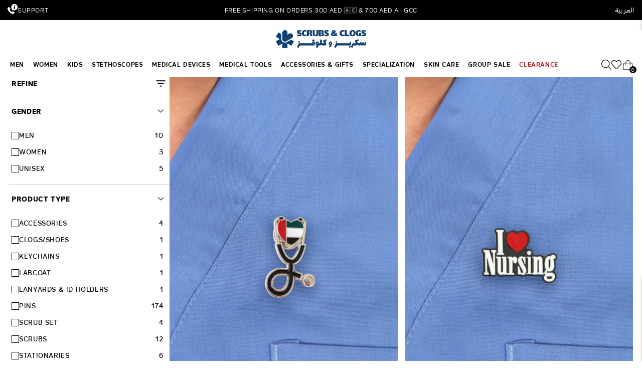

--- FILE ---
content_type: text/html; charset=utf-8
request_url: https://www.shopscrubsandclogs.com/collections/sale
body_size: 110490
content:
<!doctype html>
<html class="no-js" lang="en">
  <script type="text/javascript">
    (function(c,l,a,r,i,t,y){
        c[a]=c[a]||function(){(c[a].q=c[a].q||[]).push(arguments)};
        t=l.createElement(r);t.async=1;t.src="https://www.clarity.ms/tag/"+i;
        y=l.getElementsByTagName(r)[0];y.parentNode.insertBefore(t,y);
    })(window, document, "clarity", "script", "n5317gwfze");
</script>
  <head> 
    <style> 
      html[lang="ar"] select.custom_add_printing_change {
        background: #F3F5F7 url(//cdn.shopify.com/s/files/1/2610/4676/t/101/assets/down_arrow.svg?v=1412629…) no-repeat scroll left 15px center !important;
        appearance: none;
      }   
      .ly-switcher-wrapper, #ly-switcher-wrapper {
        display: none !important;
      }

      //Hiding the Smile popup button under the Minicart!
      #smile-ui-container {
        z-index: 999999999 !important;
      }
    </style>

    
   


    <script type="text/javascript">
window.KiwiSizing = window.KiwiSizing === undefined ? {} : window.KiwiSizing;
KiwiSizing.shop = "scrubsandclogs.myshopify.com";


</script>
    <meta charset="utf-8">
    <meta http-equiv="X-UA-Compatible" content="IE=edge">
    <meta name="viewport" content="width=device-width,initial-scale=1,user-scalable=no">
    <meta name="theme-color" content="">  
    <meta name="google-site-verification" content="4Ik6e4fW5gkuBWufvaq4TLri0j2zVzELsNNqnsgYJQw" />
    <!-- Google tag (gtag.js) -->
<script async src="https://www.googletagmanager.com/gtag/js?id=G-GQE4F0KRKQ"></script>
<script>
  window.dataLayer = window.dataLayer || [];
  function gtag(){dataLayer.push(arguments);}
  gtag('js', new Date());

  // Google Analytics 4
  gtag('config', 'G-GQE4F0KRKQ');

  // Google Ads
  gtag('config', 'AW-723943050');
</script>
    <link rel="canonical" href="https://www.shopscrubsandclogs.com/collections/sale">
    <link rel="preconnect" href="https://cdn.shopify.com" crossorigin>
    
       <meta name="theme-color" content="black" />
    
  
    <link rel="preconnect" href="https://fonts.googleapis.com">
    <link rel="preconnect" href="https://fonts.gstatic.com" crossorigin>
    <link href="https://fonts.googleapis.com/css2?family=Almarai:wght@300;400;700;800&family=Poppins:ital,wght@0,100;0,200;0,300;0,400;0,500;0,600;0,700;0,800;0,900;1,100;1,200;1,300;1,400;1,500;1,600;1,700;1,800;1,900&family=Ubuntu:wght@700&display=swap" rel="stylesheet">
    <style>
       @import url('https://fonts.googleapis.com/css2?family=Rubik:wght@300;400;500;600;700;800&display=swap');
    </style>
    
    <link
      rel="stylesheet"
      href="https://cdn.jsdelivr.net/npm/keen-slider@6.8.5/keen-slider.min.css"
    /><link rel="icon" type="image/png" href="//www.shopscrubsandclogs.com/cdn/shop/files/logo1_2.jpg?crop=center&height=32&v=1735844636&width=32"><link rel="preconnect" href="https://fonts.shopifycdn.com" crossorigin><title>Sale
      
 &ndash; SCRUBS AND CLOGS</title>
    <link rel="preconnect" href="https://fonts.googleapis.com">
    <link rel="preconnect" href="https://fonts.gstatic.com" crossorigin>
    
    <style>
    /* greek */
@font-face {
  font-family: 'Advent Pro';
  font-style: normal;
  font-weight: 400;
  font-display: swap;
  src: url(https://fonts.gstatic.com/s/adventpro/v18/V8mAoQfxVT4Dvddr_yOwhTmtKJxaBtMNFw.woff2) format('woff2');
  unicode-range: U+0370-03FF;
}
/* latin-ext */
@font-face {
  font-family: 'Advent Pro';
  font-style: normal;
  font-weight: 400;
  font-display: swap;
  src: url(https://fonts.gstatic.com/s/adventpro/v18/V8mAoQfxVT4Dvddr_yOwhTStKJxaBtMNFw.woff2) format('woff2');
  unicode-range: U+0100-024F, U+0259, U+1E00-1EFF, U+2020, U+20A0-20AB, U+20AD-20CF, U+2113, U+2C60-2C7F, U+A720-A7FF;
}
/* latin */
@font-face {
  font-family: 'Advent Pro';
  font-style: normal;
  font-weight: 400;
  font-display: swap;
  src: url(https://fonts.gstatic.com/s/adventpro/v18/V8mAoQfxVT4Dvddr_yOwhTqtKJxaBtM.woff2) format('woff2');
  unicode-range: U+0000-00FF, U+0131, U+0152-0153, U+02BB-02BC, U+02C6, U+02DA, U+02DC, U+2000-206F, U+2074, U+20AC, U+2122, U+2191, U+2193, U+2212, U+2215, U+FEFF, U+FFFD;
}
/* greek */
@font-face {
  font-family: 'Advent Pro';
  font-style: normal;
  font-weight: 500;
  font-display: swap;
  src: url(https://fonts.gstatic.com/s/adventpro/v18/V8mDoQfxVT4Dvddr_yOwjcmOPbJ4C_k3HqUtEw.woff2) format('woff2');
  unicode-range: U+0370-03FF;
}
/* latin-ext */
@font-face {
  font-family: 'Advent Pro';
  font-style: normal;
  font-weight: 500;
  font-display: swap;
  src: url(https://fonts.gstatic.com/s/adventpro/v18/V8mDoQfxVT4Dvddr_yOwjcmOPb94C_k3HqUtEw.woff2) format('woff2');
  unicode-range: U+0100-024F, U+0259, U+1E00-1EFF, U+2020, U+20A0-20AB, U+20AD-20CF, U+2113, U+2C60-2C7F, U+A720-A7FF;
}
/* latin */
@font-face {
  font-family: 'Advent Pro';
  font-style: normal;
  font-weight: 500;
  font-display: swap;
  src: url(https://fonts.gstatic.com/s/adventpro/v18/V8mDoQfxVT4Dvddr_yOwjcmOPbF4C_k3HqU.woff2) format('woff2');
  unicode-range: U+0000-00FF, U+0131, U+0152-0153, U+02BB-02BC, U+02C6, U+02DA, U+02DC, U+2000-206F, U+2074, U+20AC, U+2122, U+2191, U+2193, U+2212, U+2215, U+FEFF, U+FFFD;
}
      /* arabic */
@font-face {
  font-family: 'Cairo';
  font-style: normal;
  font-weight: 400;
  font-display: swap;
  src: url(https://fonts.gstatic.com/s/cairo/v18/SLXGc1nY6HkvalIkTpumxdt0UX8.woff2) format('woff2');
  unicode-range: U+0600-06FF, U+200C-200E, U+2010-2011, U+204F, U+2E41, U+FB50-FDFF, U+FE80-FEFC;
}
/* latin-ext */
@font-face {
  font-family: 'Cairo';
  font-style: normal;
  font-weight: 400;
  font-display: swap;
  src: url(https://fonts.gstatic.com/s/cairo/v18/SLXGc1nY6HkvalIvTpumxdt0UX8.woff2) format('woff2');
  unicode-range: U+0100-024F, U+0259, U+1E00-1EFF, U+2020, U+20A0-20AB, U+20AD-20CF, U+2113, U+2C60-2C7F, U+A720-A7FF;
}
/* latin */
@font-face {
  font-family: 'Cairo';
  font-style: normal;
  font-weight: 400;
  font-display: swap;
  src: url(https://fonts.gstatic.com/s/cairo/v18/SLXGc1nY6HkvalIhTpumxdt0.woff2) format('woff2');
  unicode-range: U+0000-00FF, U+0131, U+0152-0153, U+02BB-02BC, U+02C6, U+02DA, U+02DC, U+2000-206F, U+2074, U+20AC, U+2122, U+2191, U+2193, U+2212, U+2215, U+FEFF, U+FFFD;
}
/* arabic */
@font-face {
  font-family: 'Cairo';
  font-style: normal;
  font-weight: 700;
  font-display: swap;
  src: url(https://fonts.gstatic.com/s/cairo/v18/SLXGc1nY6HkvalIkTpumxdt0UX8.woff2) format('woff2');
  unicode-range: U+0600-06FF, U+200C-200E, U+2010-2011, U+204F, U+2E41, U+FB50-FDFF, U+FE80-FEFC;
}
/* latin-ext */
@font-face {
  font-family: 'Cairo';
  font-style: normal;
  font-weight: 700;
  font-display: swap;
  src: url(https://fonts.gstatic.com/s/cairo/v18/SLXGc1nY6HkvalIvTpumxdt0UX8.woff2) format('woff2');
  unicode-range: U+0100-024F, U+0259, U+1E00-1EFF, U+2020, U+20A0-20AB, U+20AD-20CF, U+2113, U+2C60-2C7F, U+A720-A7FF;
}
/* latin */
@font-face {
  font-family: 'Cairo';
  font-style: normal;
  font-weight: 700;
  font-display: swap;
  src: url(https://fonts.gstatic.com/s/cairo/v18/SLXGc1nY6HkvalIhTpumxdt0.woff2) format('woff2');
  unicode-range: U+0000-00FF, U+0131, U+0152-0153, U+02BB-02BC, U+02C6, U+02DA, U+02DC, U+2000-206F, U+2074, U+20AC, U+2122, U+2191, U+2193, U+2212, U+2215, U+FEFF, U+FFFD;
}
      /* latin-ext */
@font-face {
  font-family: 'Bowlby One SC';
  font-style: normal;
  font-weight: 400;
  font-display: swap;
  src: url(https://fonts.gstatic.com/s/bowlbyonesc/v19/DtVlJxerQqQm37tzN3wMug9P_gH2oipOnuCABQ.woff2) format('woff2');
  unicode-range: U+0100-024F, U+0259, U+1E00-1EFF, U+2020, U+20A0-20AB, U+20AD-20CF, U+2113, U+2C60-2C7F, U+A720-A7FF;
}
/* latin */
@font-face {
  font-family: 'Bowlby One SC';
  font-style: normal;
  font-weight: 400;
  font-display: swap;
  src: url(https://fonts.gstatic.com/s/bowlbyonesc/v19/DtVlJxerQqQm37tzN3wMug9P_g_2oipOnuA.woff2) format('woff2');
  unicode-range: U+0000-00FF, U+0131, U+0152-0153, U+02BB-02BC, U+02C6, U+02DA, U+02DC, U+2000-206F, U+2074, U+20AC, U+2122, U+2191, U+2193, U+2212, U+2215, U+FEFF, U+FFFD;
}
      /* cyrillic-ext */
@font-face {
  font-family: 'PT Sans';
  font-style: normal;
  font-weight: 400;
  font-display: swap;
  src: url(https://fonts.gstatic.com/s/ptsans/v17/jizaRExUiTo99u79D0-ExcOPIDUg-g.woff2) format('woff2');
  unicode-range: U+0460-052F, U+1C80-1C88, U+20B4, U+2DE0-2DFF, U+A640-A69F, U+FE2E-FE2F;
}
/* cyrillic */
@font-face {
  font-family: 'PT Sans';
  font-style: normal;
  font-weight: 400;
  font-display: swap;
  src: url(https://fonts.gstatic.com/s/ptsans/v17/jizaRExUiTo99u79D0aExcOPIDUg-g.woff2) format('woff2');
  unicode-range: U+0301, U+0400-045F, U+0490-0491, U+04B0-04B1, U+2116;
}
/* latin-ext */
@font-face {
  font-family: 'PT Sans';
  font-style: normal;
  font-weight: 400;
  font-display: swap;
  src: url(https://fonts.gstatic.com/s/ptsans/v17/jizaRExUiTo99u79D0yExcOPIDUg-g.woff2) format('woff2');
  unicode-range: U+0100-024F, U+0259, U+1E00-1EFF, U+2020, U+20A0-20AB, U+20AD-20CF, U+2113, U+2C60-2C7F, U+A720-A7FF;
}
/* latin */
@font-face {
  font-family: 'PT Sans';
  font-style: normal;
  font-weight: 400;
  font-display: swap;
  src: url(https://fonts.gstatic.com/s/ptsans/v17/jizaRExUiTo99u79D0KExcOPIDU.woff2) format('woff2');
  unicode-range: U+0000-00FF, U+0131, U+0152-0153, U+02BB-02BC, U+02C6, U+02DA, U+02DC, U+2000-206F, U+2074, U+20AC, U+2122, U+2191, U+2193, U+2212, U+2215, U+FEFF, U+FFFD;
}
      /* latin-ext */
@font-face {
  font-family: 'Oleo Script';
  font-style: normal;
  font-weight: 400;
  font-display: swap;
  src: url(https://fonts.gstatic.com/s/oleoscript/v14/rax5HieDvtMOe0iICsUccChTu0_y8zacEL4.woff2) format('woff2');
  unicode-range: U+0100-024F, U+0259, U+1E00-1EFF, U+2020, U+20A0-20AB, U+20AD-20CF, U+2113, U+2C60-2C7F, U+A720-A7FF;
}
/* latin */
@font-face {
  font-family: 'Oleo Script';
  font-style: normal;
  font-weight: 400;
  font-display: swap;
  src: url(https://fonts.gstatic.com/s/oleoscript/v14/rax5HieDvtMOe0iICsUccChdu0_y8zac.woff2) format('woff2');
  unicode-range: U+0000-00FF, U+0131, U+0152-0153, U+02BB-02BC, U+02C6, U+02DA, U+02DC, U+2000-206F, U+2074, U+20AC, U+2122, U+2191, U+2193, U+2212, U+2215, U+FEFF, U+FFFD;
}
      /* arabic */
@font-face {
  font-family: 'Almarai';
  font-style: normal;
  font-weight: 300;
  font-display: swap;
  src: url(https://fonts.gstatic.com/s/almarai/v12/tssoApxBaigK_hnnS_antnqWo4z1oXk.woff2) format('woff2');
  unicode-range: U+0600-06FF, U+200C-200E, U+2010-2011, U+204F, U+2E41, U+FB50-FDFF, U+FE80-FEFC, U+0000-00FF, U+0131, U+0152-0153, U+02BB-02BC, U+02C6, U+02DA, U+02DC, U+2000-206F, U+2074, U+20AC, U+2122, U+2191, U+2193, U+2212, U+2215, U+FEFF, U+FFFD;
}
/* arabic */
@font-face {
  font-family: 'Almarai';
  font-style: normal;
  font-weight: 400;
  font-display: swap;
  src: url(https://fonts.gstatic.com/s/almarai/v12/tsstApxBaigK_hnnQ1iFo1K0rqY.woff2) format('woff2');
  unicode-range: U+0600-06FF, U+200C-200E, U+2010-2011, U+204F, U+2E41, U+FB50-FDFF, U+FE80-FEFC, U+0000-00FF, U+0131, U+0152-0153, U+02BB-02BC, U+02C6, U+02DA, U+02DC, U+2000-206F, U+2074, U+20AC, U+2122, U+2191, U+2193, U+2212, U+2215, U+FEFF, U+FFFD;
}
/* arabic */
@font-face {
  font-family: 'Almarai';
  font-style: normal;
  font-weight: 700;
  font-display: swap;
  src: url(https://fonts.gstatic.com/s/almarai/v12/tssoApxBaigK_hnnS-agtnqWo4z1oXk.woff2) format('woff2');
  unicode-range: U+0600-06FF, U+200C-200E, U+2010-2011, U+204F, U+2E41, U+FB50-FDFF, U+FE80-FEFC, U+0000-00FF, U+0131, U+0152-0153, U+02BB-02BC, U+02C6, U+02DA, U+02DC, U+2000-206F, U+2074, U+20AC, U+2122, U+2191, U+2193, U+2212, U+2215, U+FEFF, U+FFFD;
}
/* arabic */
@font-face {
  font-family: 'Almarai';
  font-style: normal;
  font-weight: 800;
  font-display: swap;
  src: url(https://fonts.gstatic.com/s/almarai/v12/tssoApxBaigK_hnnS_qjtnqWo4z1oXk.woff2) format('woff2');
  unicode-range: U+0600-06FF, U+200C-200E, U+2010-2011, U+204F, U+2E41, U+FB50-FDFF, U+FE80-FEFC, U+0000-00FF, U+0131, U+0152-0153, U+02BB-02BC, U+02C6, U+02DA, U+02DC, U+2000-206F, U+2074, U+20AC, U+2122, U+2191, U+2193, U+2212, U+2215, U+FEFF, U+FFFD;
}
      /* cyrillic-ext */
@font-face {
  font-family: 'Oswald';
  font-style: normal;
  font-weight: 200;
  font-display: swap;
  src: url(https://fonts.gstatic.com/s/oswald/v48/TK3iWkUHHAIjg752FD8Gl-1PK62t.woff2) format('woff2');
  unicode-range: U+0460-052F, U+1C80-1C88, U+20B4, U+2DE0-2DFF, U+A640-A69F, U+FE2E-FE2F;
}
/* cyrillic */
@font-face {
  font-family: 'Oswald';
  font-style: normal;
  font-weight: 200;
  font-display: swap;
  src: url(https://fonts.gstatic.com/s/oswald/v48/TK3iWkUHHAIjg752HT8Gl-1PK62t.woff2) format('woff2');
  unicode-range: U+0301, U+0400-045F, U+0490-0491, U+04B0-04B1, U+2116;
}
/* vietnamese */
@font-face {
  font-family: 'Oswald';
  font-style: normal;
  font-weight: 200;
  font-display: swap;
  src: url(https://fonts.gstatic.com/s/oswald/v48/TK3iWkUHHAIjg752Fj8Gl-1PK62t.woff2) format('woff2');
  unicode-range: U+0102-0103, U+0110-0111, U+0128-0129, U+0168-0169, U+01A0-01A1, U+01AF-01B0, U+1EA0-1EF9, U+20AB;
}
/* latin-ext */
@font-face {
  font-family: 'Oswald';
  font-style: normal;
  font-weight: 200;
  font-display: swap;
  src: url(https://fonts.gstatic.com/s/oswald/v48/TK3iWkUHHAIjg752Fz8Gl-1PK62t.woff2) format('woff2');
  unicode-range: U+0100-024F, U+0259, U+1E00-1EFF, U+2020, U+20A0-20AB, U+20AD-20CF, U+2113, U+2C60-2C7F, U+A720-A7FF;
}
/* latin */
@font-face {
  font-family: 'Oswald';
  font-style: normal;
  font-weight: 200;
  font-display: swap;
  src: url(https://fonts.gstatic.com/s/oswald/v48/TK3iWkUHHAIjg752GT8Gl-1PKw.woff2) format('woff2');
  unicode-range: U+0000-00FF, U+0131, U+0152-0153, U+02BB-02BC, U+02C6, U+02DA, U+02DC, U+2000-206F, U+2074, U+20AC, U+2122, U+2191, U+2193, U+2212, U+2215, U+FEFF, U+FFFD;
}
/* cyrillic-ext */
@font-face {
  font-family: 'Oswald';
  font-style: normal;
  font-weight: 300;
  font-display: swap;
  src: url(https://fonts.gstatic.com/s/oswald/v48/TK3iWkUHHAIjg752FD8Gl-1PK62t.woff2) format('woff2');
  unicode-range: U+0460-052F, U+1C80-1C88, U+20B4, U+2DE0-2DFF, U+A640-A69F, U+FE2E-FE2F;
}
/* cyrillic */
@font-face {
  font-family: 'Oswald';
  font-style: normal;
  font-weight: 300;
  font-display: swap;
  src: url(https://fonts.gstatic.com/s/oswald/v48/TK3iWkUHHAIjg752HT8Gl-1PK62t.woff2) format('woff2');
  unicode-range: U+0301, U+0400-045F, U+0490-0491, U+04B0-04B1, U+2116;
}
/* vietnamese */
@font-face {
  font-family: 'Oswald';
  font-style: normal;
  font-weight: 300;
  font-display: swap;
  src: url(https://fonts.gstatic.com/s/oswald/v48/TK3iWkUHHAIjg752Fj8Gl-1PK62t.woff2) format('woff2');
  unicode-range: U+0102-0103, U+0110-0111, U+0128-0129, U+0168-0169, U+01A0-01A1, U+01AF-01B0, U+1EA0-1EF9, U+20AB;
}
/* latin-ext */
@font-face {
  font-family: 'Oswald';
  font-style: normal;
  font-weight: 300;
  font-display: swap;
  src: url(https://fonts.gstatic.com/s/oswald/v48/TK3iWkUHHAIjg752Fz8Gl-1PK62t.woff2) format('woff2');
  unicode-range: U+0100-024F, U+0259, U+1E00-1EFF, U+2020, U+20A0-20AB, U+20AD-20CF, U+2113, U+2C60-2C7F, U+A720-A7FF;
}
/* latin */
@font-face {
  font-family: 'Oswald';
  font-style: normal;
  font-weight: 300;
  font-display: swap;
  src: url(https://fonts.gstatic.com/s/oswald/v48/TK3iWkUHHAIjg752GT8Gl-1PKw.woff2) format('woff2');
  unicode-range: U+0000-00FF, U+0131, U+0152-0153, U+02BB-02BC, U+02C6, U+02DA, U+02DC, U+2000-206F, U+2074, U+20AC, U+2122, U+2191, U+2193, U+2212, U+2215, U+FEFF, U+FFFD;
}
/* cyrillic-ext */
@font-face {
  font-family: 'Oswald';
  font-style: normal;
  font-weight: 400;
  font-display: swap;
  src: url(https://fonts.gstatic.com/s/oswald/v48/TK3iWkUHHAIjg752FD8Gl-1PK62t.woff2) format('woff2');
  unicode-range: U+0460-052F, U+1C80-1C88, U+20B4, U+2DE0-2DFF, U+A640-A69F, U+FE2E-FE2F;
}
/* cyrillic */
@font-face {
  font-family: 'Oswald';
  font-style: normal;
  font-weight: 400;
  font-display: swap;
  src: url(https://fonts.gstatic.com/s/oswald/v48/TK3iWkUHHAIjg752HT8Gl-1PK62t.woff2) format('woff2');
  unicode-range: U+0301, U+0400-045F, U+0490-0491, U+04B0-04B1, U+2116;
}
/* vietnamese */
@font-face {
  font-family: 'Oswald';
  font-style: normal;
  font-weight: 400;
  font-display: swap;
  src: url(https://fonts.gstatic.com/s/oswald/v48/TK3iWkUHHAIjg752Fj8Gl-1PK62t.woff2) format('woff2');
  unicode-range: U+0102-0103, U+0110-0111, U+0128-0129, U+0168-0169, U+01A0-01A1, U+01AF-01B0, U+1EA0-1EF9, U+20AB;
}
/* latin-ext */
@font-face {
  font-family: 'Oswald';
  font-style: normal;
  font-weight: 400;
  font-display: swap;
  src: url(https://fonts.gstatic.com/s/oswald/v48/TK3iWkUHHAIjg752Fz8Gl-1PK62t.woff2) format('woff2');
  unicode-range: U+0100-024F, U+0259, U+1E00-1EFF, U+2020, U+20A0-20AB, U+20AD-20CF, U+2113, U+2C60-2C7F, U+A720-A7FF;
}
/* latin */
@font-face {
  font-family: 'Oswald';
  font-style: normal;
  font-weight: 400;
  font-display: swap;
  src: url(https://fonts.gstatic.com/s/oswald/v48/TK3iWkUHHAIjg752GT8Gl-1PKw.woff2) format('woff2');
  unicode-range: U+0000-00FF, U+0131, U+0152-0153, U+02BB-02BC, U+02C6, U+02DA, U+02DC, U+2000-206F, U+2074, U+20AC, U+2122, U+2191, U+2193, U+2212, U+2215, U+FEFF, U+FFFD;
}
/* cyrillic-ext */
@font-face {
  font-family: 'Oswald';
  font-style: normal;
  font-weight: 500;
  font-display: swap;
  src: url(https://fonts.gstatic.com/s/oswald/v48/TK3iWkUHHAIjg752FD8Gl-1PK62t.woff2) format('woff2');
  unicode-range: U+0460-052F, U+1C80-1C88, U+20B4, U+2DE0-2DFF, U+A640-A69F, U+FE2E-FE2F;
}
/* cyrillic */
@font-face {
  font-family: 'Oswald';
  font-style: normal;
  font-weight: 500;
  font-display: swap;
  src: url(https://fonts.gstatic.com/s/oswald/v48/TK3iWkUHHAIjg752HT8Gl-1PK62t.woff2) format('woff2');
  unicode-range: U+0301, U+0400-045F, U+0490-0491, U+04B0-04B1, U+2116;
}
/* vietnamese */
@font-face {
  font-family: 'Oswald';
  font-style: normal;
  font-weight: 500;
  font-display: swap;
  src: url(https://fonts.gstatic.com/s/oswald/v48/TK3iWkUHHAIjg752Fj8Gl-1PK62t.woff2) format('woff2');
  unicode-range: U+0102-0103, U+0110-0111, U+0128-0129, U+0168-0169, U+01A0-01A1, U+01AF-01B0, U+1EA0-1EF9, U+20AB;
}
/* latin-ext */
@font-face {
  font-family: 'Oswald';
  font-style: normal;
  font-weight: 500;
  font-display: swap;
  src: url(https://fonts.gstatic.com/s/oswald/v48/TK3iWkUHHAIjg752Fz8Gl-1PK62t.woff2) format('woff2');
  unicode-range: U+0100-024F, U+0259, U+1E00-1EFF, U+2020, U+20A0-20AB, U+20AD-20CF, U+2113, U+2C60-2C7F, U+A720-A7FF;
}
/* latin */
@font-face {
  font-family: 'Oswald';
  font-style: normal;
  font-weight: 500;
  font-display: swap;
  src: url(https://fonts.gstatic.com/s/oswald/v48/TK3iWkUHHAIjg752GT8Gl-1PKw.woff2) format('woff2');
  unicode-range: U+0000-00FF, U+0131, U+0152-0153, U+02BB-02BC, U+02C6, U+02DA, U+02DC, U+2000-206F, U+2074, U+20AC, U+2122, U+2191, U+2193, U+2212, U+2215, U+FEFF, U+FFFD;
}
/* cyrillic-ext */
@font-face {
  font-family: 'Oswald';
  font-style: normal;
  font-weight: 600;
  font-display: swap;
  src: url(https://fonts.gstatic.com/s/oswald/v48/TK3iWkUHHAIjg752FD8Gl-1PK62t.woff2) format('woff2');
  unicode-range: U+0460-052F, U+1C80-1C88, U+20B4, U+2DE0-2DFF, U+A640-A69F, U+FE2E-FE2F;
}
/* cyrillic */
@font-face {
  font-family: 'Oswald';
  font-style: normal;
  font-weight: 600;
  font-display: swap;
  src: url(https://fonts.gstatic.com/s/oswald/v48/TK3iWkUHHAIjg752HT8Gl-1PK62t.woff2) format('woff2');
  unicode-range: U+0301, U+0400-045F, U+0490-0491, U+04B0-04B1, U+2116;
}
/* vietnamese */
@font-face {
  font-family: 'Oswald';
  font-style: normal;
  font-weight: 600;
  font-display: swap;
  src: url(https://fonts.gstatic.com/s/oswald/v48/TK3iWkUHHAIjg752Fj8Gl-1PK62t.woff2) format('woff2');
  unicode-range: U+0102-0103, U+0110-0111, U+0128-0129, U+0168-0169, U+01A0-01A1, U+01AF-01B0, U+1EA0-1EF9, U+20AB;
}
/* latin-ext */
@font-face {
  font-family: 'Oswald';
  font-style: normal;
  font-weight: 600;
  font-display: swap;
  src: url(https://fonts.gstatic.com/s/oswald/v48/TK3iWkUHHAIjg752Fz8Gl-1PK62t.woff2) format('woff2');
  unicode-range: U+0100-024F, U+0259, U+1E00-1EFF, U+2020, U+20A0-20AB, U+20AD-20CF, U+2113, U+2C60-2C7F, U+A720-A7FF;
}
/* latin */
@font-face {
  font-family: 'Oswald';
  font-style: normal;
  font-weight: 600;
  font-display: swap;
  src: url(https://fonts.gstatic.com/s/oswald/v48/TK3iWkUHHAIjg752GT8Gl-1PKw.woff2) format('woff2');
  unicode-range: U+0000-00FF, U+0131, U+0152-0153, U+02BB-02BC, U+02C6, U+02DA, U+02DC, U+2000-206F, U+2074, U+20AC, U+2122, U+2191, U+2193, U+2212, U+2215, U+FEFF, U+FFFD;
}
/* cyrillic-ext */
@font-face {
  font-family: 'Oswald';
  font-style: normal;
  font-weight: 700;
  font-display: swap;
  src: url(https://fonts.gstatic.com/s/oswald/v48/TK3iWkUHHAIjg752FD8Gl-1PK62t.woff2) format('woff2');
  unicode-range: U+0460-052F, U+1C80-1C88, U+20B4, U+2DE0-2DFF, U+A640-A69F, U+FE2E-FE2F;
}
/* cyrillic */
@font-face {
  font-family: 'Oswald';
  font-style: normal;
  font-weight: 700;
  font-display: swap;
  src: url(https://fonts.gstatic.com/s/oswald/v48/TK3iWkUHHAIjg752HT8Gl-1PK62t.woff2) format('woff2');
  unicode-range: U+0301, U+0400-045F, U+0490-0491, U+04B0-04B1, U+2116;
}
/* vietnamese */
@font-face {
  font-family: 'Oswald';
  font-style: normal;
  font-weight: 700;
  font-display: swap;
  src: url(https://fonts.gstatic.com/s/oswald/v48/TK3iWkUHHAIjg752Fj8Gl-1PK62t.woff2) format('woff2');
  unicode-range: U+0102-0103, U+0110-0111, U+0128-0129, U+0168-0169, U+01A0-01A1, U+01AF-01B0, U+1EA0-1EF9, U+20AB;
}
/* latin-ext */
@font-face {
  font-family: 'Oswald';
  font-style: normal;
  font-weight: 700;
  font-display: swap;
  src: url(https://fonts.gstatic.com/s/oswald/v48/TK3iWkUHHAIjg752Fz8Gl-1PK62t.woff2) format('woff2');
  unicode-range: U+0100-024F, U+0259, U+1E00-1EFF, U+2020, U+20A0-20AB, U+20AD-20CF, U+2113, U+2C60-2C7F, U+A720-A7FF;
}
/* latin */
@font-face {
  font-family: 'Oswald';
  font-style: normal;
  font-weight: 700;
  font-display: swap;
  src: url(https://fonts.gstatic.com/s/oswald/v48/TK3iWkUHHAIjg752GT8Gl-1PKw.woff2) format('woff2');
  unicode-range: U+0000-00FF, U+0131, U+0152-0153, U+02BB-02BC, U+02C6, U+02DA, U+02DC, U+2000-206F, U+2074, U+20AC, U+2122, U+2191, U+2193, U+2212, U+2215, U+FEFF, U+FFFD;
}
    </style>

    <style>
      html[lang=ar] .product_main .slick-list{
        direction: ltr !important;
      }
    
      html[lang=ar] .product_main .slick-list {
        direction: rtl !important;
      }
    </style>
    
    
<!--     <link href="https://fonts.googleapis.com/css2?family=Advent+Pro:wght@400;500&display=swap" rel="stylesheet">
    <link href="https://fonts.googleapis.com/css2?family=Cairo:wght@400;700&display=swap" rel="stylesheet" media="print" onload="this.media='all'">
    <link href="https://fonts.googleapis.com/css2?family=Bowlby+One+SC&display=swap" rel="stylesheet">
    <link href="https://fonts.googleapis.com/css2?family=PT+Sans&display=swap" rel="stylesheet">
    <link href="https://fonts.googleapis.com/css2?family=Oleo+Script&display=swap" rel="stylesheet">
    <link href="https://fonts.googleapis.com/css2?family=Almarai:wght@300;400;700;800&display=swap" rel="stylesheet">
    <link href="https://fonts.googleapis.com/css2?family=Oswald:wght@200;300;400;500;600;700&display=swap" rel="stylesheet"> -->
    
    

<meta property="og:site_name" content="SCRUBS AND CLOGS">
<meta property="og:url" content="https://www.shopscrubsandclogs.com/collections/sale">
<meta property="og:title" content="Sale">
<meta property="og:type" content="website">
<meta property="og:description" content="Leading medical fashion boutique in UAE &amp; GCC for scrub uniforms, lab coats, clogs, stethoscopes &amp; accessories and gifts. Leading supplier to top UAE hospitals. Free delivery in UAE, KSA, Qatar, Kuwait, Bahrain &amp; Oman. Printed, full sleeve, V-neck scrubs. Embroidery &amp; global shipping available."><meta property="og:image" content="http://www.shopscrubsandclogs.com/cdn/shop/files/Scrubs_and_clogs_medcial_uniform33_shop.jpg?v=1748890981">
  <meta property="og:image:secure_url" content="https://www.shopscrubsandclogs.com/cdn/shop/files/Scrubs_and_clogs_medcial_uniform33_shop.jpg?v=1748890981">
  <meta property="og:image:width" content="2027">
  <meta property="og:image:height" content="899"><meta name="twitter:site" content="@scrubsandclogs"><meta name="twitter:card" content="summary_large_image">
<meta name="twitter:title" content="Sale">
<meta name="twitter:description" content="Leading medical fashion boutique in UAE &amp; GCC for scrub uniforms, lab coats, clogs, stethoscopes &amp; accessories and gifts. Leading supplier to top UAE hospitals. Free delivery in UAE, KSA, Qatar, Kuwait, Bahrain &amp; Oman. Printed, full sleeve, V-neck scrubs. Embroidery &amp; global shipping available.">

    
    
    
    <link rel="preload" href="//www.shopscrubsandclogs.com/cdn/shop/t/174/assets/global.js?v=40330643525358596031747050843" as="script" type="text/javascript" rel="javascript preload prefetch">
    
    <link rel="preload" href="//www.shopscrubsandclogs.com/cdn/shop/t/174/assets/lazyload.min.js?v=66532911982095613431747050843" as="script" type="text/javascript" rel="javascript preload prefetch">
    <link rel="preload" href="//www.shopscrubsandclogs.com/cdn/shop/t/174/assets/matchHeight-min.js?v=54123995180845866481747050843" as="script" type="text/javascript" rel="javascript preload prefetch">
    <link rel="preload" href="//www.shopscrubsandclogs.com/cdn/shopifycloud/storefront/assets/themes_support/api.jquery-7ab1a3a4.js" as="script" type="text/javascript" rel="javascript preload prefetch">
    <link rel="preload" href="//www.shopscrubsandclogs.com/cdn/shop/t/174/assets/script.min.js?v=3187980569128115971747050843" as="script" type="text/javascript" rel="javascript preload prefetch">
    <link rel="preload" href="//www.shopscrubsandclogs.com/cdn/shop/t/174/assets/custom.min.js?v=173707314437444665441747050843" as="script" type="text/javascript" rel="javascript preload prefetch">
    <link rel="preload" href="//www.shopscrubsandclogs.com/cdn/shop/t/174/assets/snc-main.min.js?v=110489058224863684291747050843" as="script" type="text/javascript" rel="javascript preload prefetch">

    
    <link rel="preload" href="//www.shopscrubsandclogs.com/cdn/shop/t/174/assets/base.css?v=150724324884141194781747050843" as="style" type="text/css" rel="stylesheet preload prefetch">
    <link rel="preload" href="//www.shopscrubsandclogs.com/cdn/shop/t/174/assets/slick.css?v=98340474046176884051747050843" as="style" type="text/css"  rel="stylesheet preload prefetch">
    <link rel="preload" href="//www.shopscrubsandclogs.com/cdn/shop/t/174/assets/owl.carousel.min.css?v=136298078436227982051747050843" as="style" type="text/css" rel="stylesheet preload prefetch">
    <link rel="preload" href="//www.shopscrubsandclogs.com/cdn/shop/t/174/assets/owl.theme.css?v=67016876173013437971747050843" as="style" type="text/css"  rel="stylesheet preload prefetch">
    <link rel="preload" href="//www.shopscrubsandclogs.com/cdn/shop/t/174/assets/style.css?v=126266252037215250861747050843" as="style" type="text/css" rel="stylesheet preload prefetch">
    <link rel="preload" href="//www.shopscrubsandclogs.com/cdn/shop/t/174/assets/custom.min.css?v=83291063063887465481747052879" as="style" type="text/css"  rel="stylesheet preload prefetch">
    <style>
  @media(max-width: 479px) {
      .price-item > span {
        font-weight: 500 !important;
      }

      .price-item.price-item--regular, .price-item.price-item--sale {
          font-size: 19px;
      }
  }
</style>
    
   
    
<script>window.performance && window.performance.mark && window.performance.mark('shopify.content_for_header.start');</script><meta name="google-site-verification" content="QDTQjNC2sK9g0wBb3kZ1qt5Op0DubnZM5GLRPcQNGIM">
<meta name="google-site-verification" content="VIq40xZAmEo1f8W87Wqijuj3pb_pN-RU-x2oWHrLyJo">
<meta name="google-site-verification" content="aErk2dt4P_uRI5S7iNxKS9U1C7dDB8g3UY2dUlC6Gyw">
<meta name="google-site-verification" content="QDTQjNC2sK9g0wBb3kZ1qt5Op0DubnZM5GLRPcQNGIM">
<meta id="shopify-digital-wallet" name="shopify-digital-wallet" content="/26104676/digital_wallets/dialog">
<link rel="alternate" type="application/atom+xml" title="Feed" href="/collections/sale.atom" />
<link rel="next" href="/collections/sale?page=2">
<link rel="alternate" hreflang="x-default" href="https://www.shopscrubsandclogs.com/collections/sale">
<link rel="alternate" hreflang="en-AE" href="https://www.shopscrubsandclogs.com/collections/sale">
<link rel="alternate" hreflang="ar-AE" href="https://www.shopscrubsandclogs.com/ar/collections/sale">
<link rel="alternate" type="application/json+oembed" href="https://www.shopscrubsandclogs.com/collections/sale.oembed">
<script async="async" src="/checkouts/internal/preloads.js?locale=en-AE"></script>
<script id="shopify-features" type="application/json">{"accessToken":"c1b4228229d1a7a5291297770c895125","betas":["rich-media-storefront-analytics"],"domain":"www.shopscrubsandclogs.com","predictiveSearch":true,"shopId":26104676,"locale":"en"}</script>
<script>var Shopify = Shopify || {};
Shopify.shop = "scrubsandclogs.myshopify.com";
Shopify.locale = "en";
Shopify.currency = {"active":"AED","rate":"1.0"};
Shopify.country = "AE";
Shopify.theme = {"name":"0006","id":177072374124,"schema_name":"Dawn","schema_version":"4.0.0","theme_store_id":887,"role":"main"};
Shopify.theme.handle = "null";
Shopify.theme.style = {"id":null,"handle":null};
Shopify.cdnHost = "www.shopscrubsandclogs.com/cdn";
Shopify.routes = Shopify.routes || {};
Shopify.routes.root = "/";</script>
<script type="module">!function(o){(o.Shopify=o.Shopify||{}).modules=!0}(window);</script>
<script>!function(o){function n(){var o=[];function n(){o.push(Array.prototype.slice.apply(arguments))}return n.q=o,n}var t=o.Shopify=o.Shopify||{};t.loadFeatures=n(),t.autoloadFeatures=n()}(window);</script>
<script id="shop-js-analytics" type="application/json">{"pageType":"collection"}</script>
<script defer="defer" async type="module" src="//www.shopscrubsandclogs.com/cdn/shopifycloud/shop-js/modules/v2/client.init-shop-cart-sync_WVOgQShq.en.esm.js"></script>
<script defer="defer" async type="module" src="//www.shopscrubsandclogs.com/cdn/shopifycloud/shop-js/modules/v2/chunk.common_C_13GLB1.esm.js"></script>
<script defer="defer" async type="module" src="//www.shopscrubsandclogs.com/cdn/shopifycloud/shop-js/modules/v2/chunk.modal_CLfMGd0m.esm.js"></script>
<script type="module">
  await import("//www.shopscrubsandclogs.com/cdn/shopifycloud/shop-js/modules/v2/client.init-shop-cart-sync_WVOgQShq.en.esm.js");
await import("//www.shopscrubsandclogs.com/cdn/shopifycloud/shop-js/modules/v2/chunk.common_C_13GLB1.esm.js");
await import("//www.shopscrubsandclogs.com/cdn/shopifycloud/shop-js/modules/v2/chunk.modal_CLfMGd0m.esm.js");

  window.Shopify.SignInWithShop?.initShopCartSync?.({"fedCMEnabled":true,"windoidEnabled":true});

</script>
<script>(function() {
  var isLoaded = false;
  function asyncLoad() {
    if (isLoaded) return;
    isLoaded = true;
    var urls = ["https:\/\/loox.io\/widget\/4JWKRCp_DK\/loox.1603629292130.js?shop=scrubsandclogs.myshopify.com","https:\/\/d1fe4b23b3f1.ngrok.io\/test-script.js?shop=scrubsandclogs.myshopify.com","https:\/\/app.kiwisizing.com\/web\/js\/dist\/kiwiSizing\/plugin\/SizingPlugin.prod.js?v=331\u0026shop=scrubsandclogs.myshopify.com","\/\/cdn.secomapp.com\/promotionpopup\/cdn\/allshops\/scrubsandclogs\/1635873797.js?shop=scrubsandclogs.myshopify.com","https:\/\/cdn.nfcube.com\/instafeed-c5b0f25045b2ea0e60861dfbb398e0d8.js?shop=scrubsandclogs.myshopify.com"];
    for (var i = 0; i < urls.length; i++) {
      var s = document.createElement('script');
      s.type = 'text/javascript';
      s.async = true;
      s.src = urls[i];
      var x = document.getElementsByTagName('script')[0];
      x_parentNode_insertBefore(s, x);
    }
  };
  if(window.attachEvent) {
    window.attachEvent('onload', asyncLoad);
  } else {
    window.addEventListener('load', asyncLoad, false);
  }
})();</script>
<script id="__st">var __st={"a":26104676,"offset":14400,"reqid":"8c6973e9-ab30-4429-9349-d8ec597a48db-1769708567","pageurl":"www.shopscrubsandclogs.com\/collections\/sale","u":"e3a7886d82d4","p":"collection","rtyp":"collection","rid":80430727277};</script>
<script>window.ShopifyPaypalV4VisibilityTracking = true;</script>
<script id="form-persister">!function(){'use strict';const t='contact',e='new_comment',n=[[t,t],['blogs',e],['comments',e],[t,'customer']],o='password',r='form_key',c=['recaptcha-v3-token','g-recaptcha-response','h-captcha-response',o],s=()=>{try{return window.sessionStorage}catch{return}},i='__shopify_v',u=t=>t.elements[r],a=function(){const t=[...n].map((([t,e])=>`form[action*='/${t}']:not([data-nocaptcha='true']) input[name='form_type'][value='${e}']`)).join(',');var e;return e=t,()=>e?[...document.querySelectorAll(e)].map((t=>t.form)):[]}();function m(t){const e=u(t);a().includes(t)&&(!e||!e.value)&&function(t){try{if(!s())return;!function(t){const e=s();if(!e)return;const n=u(t);if(!n)return;const o=n.value;o&&e.removeItem(o)}(t);const e=Array.from(Array(32),(()=>Math.random().toString(36)[2])).join('');!function(t,e){u(t)||t.append(Object.assign(document.createElement('input'),{type:'hidden',name:r})),t.elements[r].value=e}(t,e),function(t,e){const n=s();if(!n)return;const r=[...t.querySelectorAll(`input[type='${o}']`)].map((({name:t})=>t)),u=[...c,...r],a={};for(const[o,c]of new FormData(t).entries())u.includes(o)||(a[o]=c);n.setItem(e,JSON.stringify({[i]:1,action:t.action,data:a}))}(t,e)}catch(e){console.error('failed to persist form',e)}}(t)}const f=t=>{if('true'===t.dataset.persistBound)return;const e=function(t,e){const n=function(t){return'function'==typeof t.submit?t.submit:HTMLFormElement.prototype.submit}(t).bind(t);return function(){let t;return()=>{t||(t=!0,(()=>{try{e(),n()}catch(t){(t=>{console.error('form submit failed',t)})(t)}})(),setTimeout((()=>t=!1),250))}}()}(t,(()=>{m(t)}));!function(t,e){if('function'==typeof t.submit&&'function'==typeof e)try{t.submit=e}catch{}}(t,e),t.addEventListener('submit',(t=>{t.preventDefault(),e()})),t.dataset.persistBound='true'};!function(){function t(t){const e=(t=>{const e=t.target;return e instanceof HTMLFormElement?e:e&&e.form})(t);e&&m(e)}document.addEventListener('submit',t),document.addEventListener('DOMContentLoaded',(()=>{const e=a();for(const t of e)f(t);var n;n=document.body,new window.MutationObserver((t=>{for(const e of t)if('childList'===e.type&&e.addedNodes.length)for(const t of e.addedNodes)1===t.nodeType&&'FORM'===t.tagName&&a().includes(t)&&f(t)})).observe(n,{childList:!0,subtree:!0,attributes:!1}),document.removeEventListener('submit',t)}))}()}();</script>
<script integrity="sha256-4kQ18oKyAcykRKYeNunJcIwy7WH5gtpwJnB7kiuLZ1E=" data-source-attribution="shopify.loadfeatures" defer="defer" src="//www.shopscrubsandclogs.com/cdn/shopifycloud/storefront/assets/storefront/load_feature-a0a9edcb.js" crossorigin="anonymous"></script>
<script data-source-attribution="shopify.dynamic_checkout.dynamic.init">var Shopify=Shopify||{};Shopify.PaymentButton=Shopify.PaymentButton||{isStorefrontPortableWallets:!0,init:function(){window.Shopify.PaymentButton.init=function(){};var t=document.createElement("script");t.src="https://www.shopscrubsandclogs.com/cdn/shopifycloud/portable-wallets/latest/portable-wallets.en.js",t.type="module",document.head.appendChild(t)}};
</script>
<script data-source-attribution="shopify.dynamic_checkout.buyer_consent">
  function portableWalletsHideBuyerConsent(e){var t=document.getElementById("shopify-buyer-consent"),n=document.getElementById("shopify-subscription-policy-button");t&&n&&(t.classList.add("hidden"),t.setAttribute("aria-hidden","true"),n.removeEventListener("click",e))}function portableWalletsShowBuyerConsent(e){var t=document.getElementById("shopify-buyer-consent"),n=document.getElementById("shopify-subscription-policy-button");t&&n&&(t.classList.remove("hidden"),t.removeAttribute("aria-hidden"),n.addEventListener("click",e))}window.Shopify?.PaymentButton&&(window.Shopify.PaymentButton.hideBuyerConsent=portableWalletsHideBuyerConsent,window.Shopify.PaymentButton.showBuyerConsent=portableWalletsShowBuyerConsent);
</script>
<script data-source-attribution="shopify.dynamic_checkout.cart.bootstrap">document.addEventListener("DOMContentLoaded",(function(){function t(){return document.querySelector("shopify-accelerated-checkout-cart, shopify-accelerated-checkout")}if(t())Shopify.PaymentButton.init();else{new MutationObserver((function(e,n){t()&&(Shopify.PaymentButton.init(),n.disconnect())})).observe(document.body,{childList:!0,subtree:!0})}}));
</script>
<link id="shopify-accelerated-checkout-styles" rel="stylesheet" media="screen" href="https://www.shopscrubsandclogs.com/cdn/shopifycloud/portable-wallets/latest/accelerated-checkout-backwards-compat.css" crossorigin="anonymous">
<style id="shopify-accelerated-checkout-cart">
        #shopify-buyer-consent {
  margin-top: 1em;
  display: inline-block;
  width: 100%;
}

#shopify-buyer-consent.hidden {
  display: none;
}

#shopify-subscription-policy-button {
  background: none;
  border: none;
  padding: 0;
  text-decoration: underline;
  font-size: inherit;
  cursor: pointer;
}

#shopify-subscription-policy-button::before {
  box-shadow: none;
}

      </style>
<script id="sections-script" data-sections="footer" defer="defer" src="//www.shopscrubsandclogs.com/cdn/shop/t/174/compiled_assets/scripts.js?v=94484"></script>
<script>window.performance && window.performance.mark && window.performance.mark('shopify.content_for_header.end');</script>

    <style data-shopify>
    @font-face {
  font-family: Poppins;
  font-weight: 400;
  font-style: normal;
  font-display: swap;
  src: url("//www.shopscrubsandclogs.com/cdn/fonts/poppins/poppins_n4.0ba78fa5af9b0e1a374041b3ceaadf0a43b41362.woff2") format("woff2"),
       url("//www.shopscrubsandclogs.com/cdn/fonts/poppins/poppins_n4.214741a72ff2596839fc9760ee7a770386cf16ca.woff") format("woff");
}

    @font-face {
  font-family: Poppins;
  font-weight: 700;
  font-style: normal;
  font-display: swap;
  src: url("//www.shopscrubsandclogs.com/cdn/fonts/poppins/poppins_n7.56758dcf284489feb014a026f3727f2f20a54626.woff2") format("woff2"),
       url("//www.shopscrubsandclogs.com/cdn/fonts/poppins/poppins_n7.f34f55d9b3d3205d2cd6f64955ff4b36f0cfd8da.woff") format("woff");
}

    @font-face {
  font-family: Poppins;
  font-weight: 400;
  font-style: italic;
  font-display: swap;
  src: url("//www.shopscrubsandclogs.com/cdn/fonts/poppins/poppins_i4.846ad1e22474f856bd6b81ba4585a60799a9f5d2.woff2") format("woff2"),
       url("//www.shopscrubsandclogs.com/cdn/fonts/poppins/poppins_i4.56b43284e8b52fc64c1fd271f289a39e8477e9ec.woff") format("woff");
}

    @font-face {
  font-family: Poppins;
  font-weight: 700;
  font-style: italic;
  font-display: swap;
  src: url("//www.shopscrubsandclogs.com/cdn/fonts/poppins/poppins_i7.42fd71da11e9d101e1e6c7932199f925f9eea42d.woff2") format("woff2"),
       url("//www.shopscrubsandclogs.com/cdn/fonts/poppins/poppins_i7.ec8499dbd7616004e21155106d13837fff4cf556.woff") format("woff");
}

    @font-face {
  font-family: Poppins;
  font-weight: 400;
  font-style: normal;
  font-display: swap;
  src: url("//www.shopscrubsandclogs.com/cdn/fonts/poppins/poppins_n4.0ba78fa5af9b0e1a374041b3ceaadf0a43b41362.woff2") format("woff2"),
       url("//www.shopscrubsandclogs.com/cdn/fonts/poppins/poppins_n4.214741a72ff2596839fc9760ee7a770386cf16ca.woff") format("woff");
}

    
    :root {
      --font-body-family: Poppins, sans-serif;
      --font-body-style: normal;
      --font-body-weight: 400;

      --font-heading-family: Poppins, sans-serif;
      --font-heading-style: normal;
      --font-heading-weight: 400;

      --font-body-scale: 1.0;
      --font-heading-scale: 1.0;

      --color-base-text: 18, 18, 18;
      --color-shadow: 18, 18, 18;
      --color-base-background-1: 255, 255, 255;
      --color-base-background-2: 243, 243, 243;
      --color-base-solid-button-labels: 255, 255, 255;
      --color-base-outline-button-labels: 18, 18, 18;
      --color-base-accent-1: 18, 18, 18;
      --color-base-accent-2: 51, 79, 180;
      --payment-terms-background-color: #ffffff;

      --gradient-base-background-1: #ffffff;
      --gradient-base-background-2: #f3f3f3;
      --gradient-base-accent-1: #121212;
      --gradient-base-accent-2: #334fb4;

      --media-padding: px;
      --media-border-opacity: 0.05;
      --media-border-width: 1px;
      --media-radius: 0px;
      --media-shadow-opacity: 0.0;
      --media-shadow-horizontal-offset: 0px;
      --media-shadow-vertical-offset: 4px;
      --media-shadow-blur-radius: 5px;

      --page-width: 120rem;
      --page-width-margin: 0rem;

      --card-image-padding: 0.0rem;
      --card-corner-radius: 0.0rem;
      --card-text-alignment: left;
      --card-border-width: 0.0rem;
      --card-border-opacity: 0.1;
      --card-shadow-opacity: 0.0;
      --card-shadow-horizontal-offset: 0.0rem;
      --card-shadow-vertical-offset: 0.4rem;
      --card-shadow-blur-radius: 0.5rem;

      --badge-corner-radius: 4.0rem;

      --popup-border-width: 1px;
      --popup-border-opacity: 0.1;
      --popup-corner-radius: 0px;
      --popup-shadow-opacity: 0.0;
      --popup-shadow-horizontal-offset: 0px;
      --popup-shadow-vertical-offset: 4px;
      --popup-shadow-blur-radius: 5px;

      --drawer-border-width: 1px;
      --drawer-border-opacity: 0.1;
      --drawer-shadow-opacity: 0.0;
      --drawer-shadow-horizontal-offset: 0px;
      --drawer-shadow-vertical-offset: 4px;
      --drawer-shadow-blur-radius: 5px;

      --spacing-sections-desktop: 0px;
      --spacing-sections-mobile: 0px;

      --grid-desktop-vertical-spacing: 8px;
      --grid-desktop-horizontal-spacing: 8px;
      --grid-mobile-vertical-spacing: 4px;
      --grid-mobile-horizontal-spacing: 4px;

      --text-boxes-border-opacity: 0.1;
      --text-boxes-border-width: 0px;
      --text-boxes-radius: 0px;
      --text-boxes-shadow-opacity: 0.0;
      --text-boxes-shadow-horizontal-offset: 0px;
      --text-boxes-shadow-vertical-offset: 4px;
      --text-boxes-shadow-blur-radius: 5px;

      --buttons-radius: 0px;
      --buttons-radius-outset: 0px;
      --buttons-border-width: 1px;
      --buttons-border-opacity: 1.0;
      --buttons-shadow-opacity: 0.0;
      --buttons-shadow-horizontal-offset: 0px;
      --buttons-shadow-vertical-offset: 4px;
      --buttons-shadow-blur-radius: 5px;
      --buttons-border-offset: 0px;

      --inputs-radius: 0px;
      --inputs-border-width: 1px;
      --inputs-border-opacity: 0.55;
      --inputs-shadow-opacity: 0.0;
      --inputs-shadow-horizontal-offset: 0px;
      --inputs-margin-offset: 0px;
      --inputs-shadow-vertical-offset: 4px;
      --inputs-shadow-blur-radius: 5px;
      --inputs-radius-outset: 0px;

      --variant-pills-radius: 40px;
      --variant-pills-border-width: 1px;
      --variant-pills-border-opacity: 0.55;
      --variant-pills-shadow-opacity: 0.0;
      --variant-pills-shadow-horizontal-offset: 0px;
      --variant-pills-shadow-vertical-offset: 4px;
      --variant-pills-shadow-blur-radius: 5px;
      --btn_bg: #104071;
      --btn_txt: #ffffff;
      --btn_border: #104071;
      --theme_color: #104071;
      --title_color: #061926;
      --body_color: #46535d;
      --body_desc_color: #687681;
    }
    *,
    *::before,
    *::after {
        box-sizing: inherit;
      }

      html {
        box-sizing: border-box;
        font-size: calc(var(--font-body-scale) * 62.5%);
        height: 100%;
      }

      body {
        display: grid;
        grid-template-rows: auto auto 1fr auto;
        grid-template-columns: 100%;
        min-height: 100%;
        margin: 0;
        font-size: 1.5rem;
        letter-spacing: 0.06rem;
        line-height: calc(1 + 0.8 / var(--font-body-scale));
        font-family: var(--font-body-family);
        font-style: var(--font-body-style);
        font-weight: var(--font-body-weight);
      }

      @media screen and (min-width: 750px) {
        body {
          font-size: 1.6rem;
        }
    }
    </style>
      <script src="//www.shopscrubsandclogs.com/cdn/shop/t/174/assets/jquery.min.js?v=33573264067564736051747050843" type="text/javascript"></script>  




<script>
var _0xb534=["\x6C\x61\x7A\x79","\x6C\x61\x7A\x79\x6C\x6F\x61\x64\x69\x6E\x67","\x6C\x61\x7A\x79\x6C\x6F\x61\x64\x65\x64","\x73\x72\x63","\x73\x72\x63\x73\x65\x74","\x77\x69\x64\x74\x68\x73","\x75\x73\x65\x72\x41\x67\x65\x6E\x74","\x74\x65\x73\x74","\x67\x65\x74\x54\x69\x6D\x65","\x73\x63\x72\x6F\x6C\x6C","\x72\x65\x6D\x6F\x76\x65\x45\x76\x65\x6E\x74\x4C\x69\x73\x74\x65\x6E\x65\x72","\x66\x6F\x72\x45\x61\x63\x68","\x66\x69\x72\x73\x74\x5F\x73\x63\x72\x6F\x6C\x6C","\x63\x6C\x69\x63\x6B","\x66\x69\x72\x73\x74\x5F\x63\x6C\x69\x63\x6B","\x6D\x6F\x75\x73\x65\x5F\x6D\x6F\x76\x65","\x61\x64\x64\x45\x76\x65\x6E\x74\x4C\x69\x73\x74\x65\x6E\x65\x72","\x6D\x6F\x75\x73\x65\x6D\x6F\x76\x65","\x70\x75\x73\x68","\x69\x6D\x67","\x2E","\x73\x65\x6C\x65\x63\x74\x6F\x72","\x63\x6C\x61\x73\x73","","\x63\x61\x6C\x6C\x62\x61\x63\x6B","\x70\x61\x67\x65\x59\x4F\x66\x66\x73\x65\x74","\x3A\x76\x69\x73\x69\x62\x6C\x65","\x69\x73","\x74\x6F\x70","\x6F\x66\x66\x73\x65\x74","\x69\x6E\x6E\x65\x72\x48\x65\x69\x67\x68\x74","\x74\x79\x70\x65","\x6F\x6E\x65\x74\x69\x6D\x65","\x73\x70\x6C\x69\x63\x65","\x65\x61\x63\x68","\x64\x61\x74\x61\x73\x65\x74","\x7B\x77\x69\x64\x74\x68\x7D","\x69\x6E\x63\x6C\x75\x64\x65\x73","\x72\x65\x70\x6C\x61\x63\x65","\x20","\x77","\x70\x61\x72\x73\x65","\x2C","\x6A\x6F\x69\x6E","\x73\x70\x6C\x69\x74","\x74\x72\x69\x6D","\x6C\x65\x6E\x67\x74\x68","\x6F\x66\x66\x73\x65\x74\x57\x69\x64\x74\x68","\x61\x74\x74\x72\x69\x62\x75\x74\x65\x73","\x6F\x70\x74\x69\x6F\x6E\x73","\x62\x61\x63\x6B\x67\x72\x6F\x75\x6E\x64\x49\x6D\x61\x67\x65","\x73\x74\x79\x6C\x65","\x75\x72\x6C\x28\x27","\x29\x27","\x72\x65\x6D\x6F\x76\x65","\x63\x6C\x61\x73\x73\x4C\x69\x73\x74","\x6C\x6F\x61\x64\x65\x64","\x61\x64\x64\x43\x6C\x61\x73\x73","\x64\x61\x74\x61\x2D\x73\x72\x63","\x72\x65\x6D\x6F\x76\x65\x41\x74\x74\x72\x69\x62\x75\x74\x65","\x72\x65\x73\x69\x7A\x65","\x6F\x72\x69\x65\x6E\x74\x61\x74\x69\x6F\x6E\x43\x68\x61\x6E\x67\x65","\x44\x4F\x4D\x43\x6F\x6E\x74\x65\x6E\x74\x4C\x6F\x61\x64\x65\x64","\x6C\x61\x7A\x79\x6C\x6F\x61\x64","\x69\x6D\x61\x67\x65\x73","\x66\x75\x6E\x63\x74\x69\x6F\x6E","\x6A\x71\x75\x65\x72\x79","\x66\x69\x6C\x65\x73","\x73\x63\x72\x69\x70\x74","\x73\x75\x62\x73\x74\x72\x69\x6E\x67","\x72\x61\x6E\x64\x6F\x6D","\x64\x65\x6C\x61\x79","\x6C\x6F\x61\x64\x69\x6E\x67","\x75\x73\x65\x72","\x69\x6E\x74\x65\x72\x61\x63\x74\x69\x6F\x6E","\x6D\x6F\x75\x73\x65\x4D\x6F\x76\x65","\x66\x69\x72\x73\x74\x53\x63\x72\x6F\x6C\x6C","\x66\x69\x72\x73\x74\x43\x6C\x69\x63\x6B","\x6D\x6F\x75\x73\x65","\x70\x72\x6F\x6D\x69\x73\x65\x73","\x67\x65\x74","\x6E\x61\x6D\x65","\x6C\x6F\x61\x64","\x70\x72\x65\x6C\x6F\x61\x64","\x77\x69\x6E\x64\x6F\x77","\x61\x64\x64","\x63\x61\x6E\x63\x65\x6C","\x73\x74\x61\x72\x74","\x6D\x6F\x62\x69\x6C\x65","\x64\x65\x73\x6B\x74\x6F\x70","\x74\x69\x6D\x65\x72\x73","\x63\x72\x65\x61\x74\x65\x45\x6C\x65\x6D\x65\x6E\x74","\x61\x73\x79\x6E\x63","\x6B\x65\x79\x73","\x68\x61\x73\x4F\x77\x6E\x50\x72\x6F\x70\x65\x72\x74\x79","\x73\x65\x74\x41\x74\x74\x72\x69\x62\x75\x74\x65","\x6F\x6E\x6C\x6F\x61\x64","\x6F\x6E\x65\x72\x72\x6F\x72","\x61\x70\x70\x65\x6E\x64","\x68\x65\x61\x64","\x6C\x69\x6E\x6B","\x68\x72\x65\x66","\x72\x65\x6C","\x73\x74\x79\x6C\x65\x73\x68\x65\x65\x74","\x74\x65\x78\x74\x2F\x63\x73\x73","\x6D\x65\x64\x69\x61","\x61\x6C\x6C","\x61\x73","\x70\x72\x65\x6C\x6F\x61\x64\x65\x64","\x75\x6E\x64\x65\x66\x69\x6E\x65\x64","\x6F\x62\x6A\x65\x63\x74","\x64\x65\x66\x61\x75\x6C\x74","\x69\x73\x41\x72\x72\x61\x79","\x70\x72\x6F\x6D\x69\x73\x65","\x70\x72\x6F\x63\x65\x73\x73"];
  const __optimize=(function(_0x279dx2){let _0x279dx3=true;const _0x279dx4={'\x66\x69\x6C\x65\x73':{},'\x70\x72\x6F\x6D\x69\x73\x65\x73':{}};const _0x279dx5=(/Android|webOS|iPhone|iPad|iPod|BlackBerry|IEMobile|Opera Mini/i[_0xb534[7]](navigator[_0xb534[6]]));const _0x279dx6=(function(){let _0x279dx7=0;function _0x279dx8(){_0x279dx7=  new Date()[_0xb534[8]]()}function _0x279dx9(){return  new Date()[_0xb534[8]]()- _0x279dx7}return {start:_0x279dx8,get:_0x279dx9}})();const _0x279dxa=(function(){const _0x279dxb={first_scroll:[],first_click:[],mouse_move:[]};const _0x279dxc=function(){document[_0xb534[10]](_0xb534[9],_0x279dxc);_0x279dxb[_0xb534[12]][_0xb534[11]](function(_0x279dxd){_0x279dxd()})};const _0x279dxe=function(){document[_0xb534[10]](_0xb534[13],_0x279dxe);_0x279dxb[_0xb534[14]][_0xb534[11]](function(_0x279dxd){_0x279dxd()})};const _0x279dxf=function(){document[_0xb534[10]](_0xb534[13],_0x279dxf);_0x279dxb[_0xb534[15]][_0xb534[11]](function(_0x279dxd){_0x279dxd()})};document[_0xb534[16]](_0xb534[9],_0x279dxc);document[_0xb534[16]](_0xb534[13],_0x279dxe);document[_0xb534[16]](_0xb534[17],_0x279dxf);return {firstClick:function(_0x279dxd){_0x279dxb[_0xb534[14]][_0xb534[18]](_0x279dxd)},firstScroll:function(_0x279dxd){_0x279dxb[_0xb534[12]][_0xb534[18]](_0x279dxd)},mouseMove:function(_0x279dxd){_0x279dxb[_0xb534[15]][_0xb534[18]](_0x279dxd)}}})();const _0x279dx10=(function(){const _0x279dxb=[];function _0x279dx11(_0x279dx12){_0x279dxb[_0xb534[18]]({type:_0xb534[19],selector:`${_0xb534[20]}${_0x279dx12[_0xb534[22]][_0xb534[21]]}${_0xb534[23]}`,options:_0x279dx12,onetime:false});_0x279dx15()}function _0x279dxd(_0x279dx13,_0x279dxd,_0x279dx14){_0x279dxb[_0xb534[18]]({type:_0xb534[24],selector:_0x279dx13,callback:_0x279dxd,onetime:_0x279dx14?_0x279dx14:true});_0x279dx15()}function _0x279dx15(){_0x279dxb[_0xb534[11]](function(_0x279dx16,_0x279dx17){$(`${_0xb534[23]}${_0x279dx16[_0xb534[21]]}${_0xb534[23]}`)[_0xb534[34]](function(){var _0x279dx18=window[_0xb534[25]];const _0x279dx19=$(this);if(_0x279dx19[_0xb534[27]](_0xb534[26])&& _0x279dx19[_0xb534[29]]()[_0xb534[28]]<= (window[_0xb534[30]]+ _0x279dx18)){if(_0x279dx16[_0xb534[31]]== _0xb534[19]){_0x279dx28(_0x279dx19[0],_0x279dx16)}else {if(_0x279dx16[_0xb534[31]]== _0xb534[24]){_0x279dx16[_0xb534[24]](_0x279dx19[0],_0x279dx16)}};if(_0x279dx16[_0xb534[32]]){_0x279dxb[_0xb534[33]](_0x279dx17,1);return false}}})})}function _0x279dx1a(_0x279dx1b){return _0x279dx1b instanceof  HTMLImageElement}function _0x279dx1c(_0x279dx1b,_0x279dx1d,_0x279dx1e,_0x279dx1f){const _0x279dx20=_0x279dx1b[_0xb534[35]][_0x279dx1d];const _0x279dx21=_0x279dx1b[_0xb534[35]][_0x279dx1e];if(!_0x279dx20||  !_0x279dx21 ||  !_0x279dx20[_0xb534[37]](_0xb534[36])){return};const _0x279dx22=[];JSON[_0xb534[41]](_0x279dx21)[_0xb534[11]](function(_0x279dx23){let _0x279dx24=_0x279dx20[_0xb534[38]](_0xb534[36],_0x279dx23)+ `${_0xb534[39]}${_0x279dx23}${_0xb534[40]}`;_0x279dx22[_0xb534[18]](_0x279dx24)});_0x279dx1b[_0xb534[35]][_0x279dx1f]= _0x279dx22[_0xb534[43]](_0xb534[42]);delete _0x279dx1b[_0xb534[35]][_0x279dx1d];delete _0x279dx1b[_0xb534[35]][_0x279dx1e]}function _0x279dx25(_0x279dx1b,_0x279dx20,_0x279dx22){if(!_0x279dx22){return _0x279dx20};_0x279dx22= _0x279dx22[_0xb534[44]](_0xb534[42]);let _0x279dx26=_0xb534[23];for(var _0x279dx27 in _0x279dx22){_0x279dx26= _0x279dx22[_0x279dx27][_0xb534[45]]()[_0xb534[44]](_0xb534[39]);if(_0x279dx26[_0xb534[46]]== 1){continue};if(_0x279dx1b[_0xb534[47]]< parseInt(_0x279dx26[1][_0xb534[38]](_0xb534[40],_0xb534[23]))){return _0x279dx26[0]}};return _0x279dx26[0]}function _0x279dx28(_0x279dx1b,_0x279dx16){_0x279dx1c(_0x279dx1b,_0x279dx16[_0xb534[49]][_0xb534[48]][_0xb534[3]],_0x279dx16[_0xb534[49]][_0xb534[48]][_0xb534[5]],_0x279dx16[_0xb534[49]][_0xb534[48]][_0xb534[4]]);const _0x279dx20=_0x279dx25(_0x279dx1b,_0x279dx1b[_0xb534[35]][_0x279dx16[_0xb534[49]][_0xb534[48]][_0xb534[3]]],_0x279dx1b[_0xb534[35]][_0x279dx16[_0xb534[49]][_0xb534[48]][_0xb534[4]]]);if(_0x279dx1a(_0x279dx1b)){_0x279dx1b[_0xb534[3]]= _0x279dx20}else {_0x279dx1b[_0xb534[51]][_0xb534[50]]= `${_0xb534[52]}${_0x279dx20}${_0xb534[53]}`};_0x279dx1b[_0xb534[55]][_0xb534[54]](_0x279dx16[_0xb534[49]][_0xb534[22]][_0xb534[21]]);$(_0x279dx1b)[_0xb534[57]](_0x279dx16[_0xb534[49]][_0xb534[22]][_0xb534[56]]);_0x279dx1b[_0xb534[59]](_0xb534[58])}function _0x279dx29(){document[_0xb534[16]](_0xb534[9],_0x279dx15);window[_0xb534[16]](_0xb534[60],_0x279dx15);window[_0xb534[16]](_0xb534[61],_0x279dx15);_0x279dx15()}document[_0xb534[16]](_0xb534[62],function(){_0x279dx29()});_0x279dx15();return {images:_0x279dx11,callback:_0x279dxd,process:_0x279dx15}})();_0x279dx10[_0xb534[64]](_0x279dx2[_0xb534[63]]);const _0x279dx2a=(function(){const _0x279dx2b=(_0xb534[65]==  typeof requestIdleCallback);let _0x279dx2c=undefined;function _0x279dx2d(_0x279dxd){return _0x279dx2c= _0x279dx2b?requestIdleCallback(_0x279dxd):function(){return setTimeout(function(){_0x279dxd()},0)}()}function _0x279dx2e(){if(!_0x279dx2c){return};_0x279dx2c= _0x279dx2b?function(){cancelIdleCallback(_0x279dx2c);_0x279dx2c= undefined}:function(_0x279dxd){}}return {add:_0x279dx2d,cancel:_0x279dx2e}})();const _0x279dx2f=(function(){in_progress= true;_0x279dx4[_0xb534[67]][_0xb534[66]]= {name:_0xb534[66],type:_0xb534[68],src:_0xb534[23],loading:false,loaded:true,callback:_0xb534[23],options:{},delay:0};function _0x279dx30(_0x279dx31,_0x279dx20,_0x279dx32,_0x279dxd,_0x279dx2){_0x279dx32= _0x279dx32|| Math[_0xb534[70]]().toString(36)[_0xb534[69]](2,5);_0x279dx4[_0xb534[67]][_0x279dx32]= {name:_0x279dx32,type:_0x279dx31,src:_0x279dx20,loading:false,loaded:false,preloaded:false,callback:_0x279dxd,options:_0x279dx2,delay:_0x279dx2[_0xb534[71]]?_0x279dx2[_0xb534[71]]:0};if(_0x279dx2[_0xb534[71]]&& _0x279dx2[_0xb534[71]]==  -1){_0x279dx3b(_0x279dx4[_0xb534[67]][_0x279dx32])};const _0x279dx33=function(){const _0x279dx34=_0x279dx4[_0xb534[67]][_0x279dx32];if(!_0x279dx34[_0xb534[56]]&&  !_0x279dx34[_0xb534[72]]){_0x279dx3b(_0x279dx34)}};if(_0x279dx2[_0xb534[0]]){_0x279dx10[_0xb534[24]](_0x279dx2[_0xb534[0]],_0x279dx33)};if(_0x279dx2[_0xb534[73]]){if(_0x279dx2[_0xb534[73]][_0xb534[74]]){_0x279dxa[_0xb534[75]](_0x279dx33);_0x279dxa[_0xb534[76]](_0x279dx33);_0x279dxa[_0xb534[77]](_0x279dx33)}else {_0x279dx2[_0xb534[73]][_0xb534[78]]&& _0x279dxa[_0xb534[75]](_0x279dx33);_0x279dx2[_0xb534[73]][_0xb534[9]]&& _0x279dxa[_0xb534[76]](_0x279dx33);_0x279dx2[_0xb534[73]][_0xb534[13]]&& _0x279dxa[_0xb534[77]](_0x279dx33)}}}function _0x279dx35(_0x279dx32,_0x279dxd){if(_0x279dx4[_0xb534[67]][_0x279dx32]&& _0x279dx4[_0xb534[67]][_0x279dx32][_0xb534[56]]){return _0x279dxd()};_0x279dx4[_0xb534[79]][_0x279dx32]= _0x279dx4[_0xb534[79]][_0x279dx32]|| [];_0x279dx4[_0xb534[79]][_0x279dx32][_0xb534[18]](_0x279dxd)}function _0x279dx36(_0x279dx34){if(!_0x279dx34[_0xb534[56]]&&  !_0x279dx34[_0xb534[72]] && (_0x279dx34[_0xb534[71]]<= _0x279dx6[_0xb534[80]]()||  !_0x279dx3)){return true};return false}function _0x279dx37(_0x279dx34){if(!_0x279dx34[_0xb534[56]]&&  !_0x279dx34[_0xb534[72]] && _0x279dx3){return true};return false}function _0x279dx38(){for(const _0x279dx27 in _0x279dx4[_0xb534[67]]){if(_0x279dx36(_0x279dx4[_0xb534[67]][_0x279dx27])){return true}};return false}function _0x279dx39(_0x279dx34){if(!_0x279dx34[_0xb534[56]]){return};_0x279dx34[_0xb534[24]]&& _0x279dx34[_0xb534[24]]()&&  delete _0x279dx34[_0xb534[24]];for(const _0x279dx3a in _0x279dx4[_0xb534[79]][_0x279dx34[_0xb534[81]]]){_0x279dx4[_0xb534[79]][_0x279dx34[_0xb534[81]]][_0x279dx3a]&& _0x279dx4[_0xb534[79]][_0x279dx34[_0xb534[81]]][_0x279dx3a]()&&  delete _0x279dx4[_0xb534[79]][_0x279dx34[_0xb534[81]]][_0x279dx3a]}}function _0x279dx3b(_0x279dx34){_0x279dx43[_0xb534[82]](_0x279dx34,function(){_0x279dx39(_0x279dx34)})}function _0x279dx3c(){for(const _0x279dx27 in _0x279dx4[_0xb534[67]]){if(_0x279dx37(_0x279dx4[_0xb534[67]][_0x279dx27])){_0x279dx43[_0xb534[83]](_0x279dx4[_0xb534[67]][_0x279dx27])}}}function _0x279dx3d(){for(const _0x279dx27 in _0x279dx4[_0xb534[67]]){if(_0x279dx36(_0x279dx4[_0xb534[67]][_0x279dx27])){_0x279dx3b(_0x279dx4[_0xb534[67]][_0x279dx27]);break}}}function _0x279dx3e(){_0x279dx4[_0xb534[67]][_0xb534[84]][_0xb534[56]]= true;_0x279dx39(_0x279dx4[_0xb534[67]][_0xb534[84]])}function _0x279dx3f(){return false;return in_progress}function _0x279dx40(){_0x279dx38()&& _0x279dx2a[_0xb534[85]](_0x279dx41)}function _0x279dx41(){_0x279dx2a[_0xb534[86]]();if(!_0x279dx38()){return};if(!_0x279dx3f()){_0x279dx3d()};_0x279dx40()}function _0x279dx8(){_0x279dx6[_0xb534[87]]();_0x279dx2a[_0xb534[85]](function(){_0x279dx2[_0xb534[90]][_0x279dx5?_0xb534[88]:_0xb534[89]][_0xb534[11]]((_0x279dx42)=>{setTimeout(function(){_0x279dx41()},_0x279dx42)})})}return {load:_0x279dx30,promise:_0x279dx35,start:_0x279dx8,hasPending:_0x279dx38}})();const _0x279dx43=(function(){function _0x279dx30(_0x279dx34,_0x279dxd){_0x279dx34[_0xb534[72]]= true;if(_0x279dx34[_0xb534[31]]== _0xb534[68]){if(_0x279dx34[_0xb534[3]] instanceof  Function){_0x279dx34[_0xb534[3]]();_0x279dx34[_0xb534[56]]= true;_0x279dx34[_0xb534[72]]= false;_0x279dxd(_0x279dx34)}else {let _0x279dx19=document[_0xb534[91]](_0xb534[68]);_0x279dx19[_0xb534[3]]= _0x279dx34[_0xb534[3]];_0x279dx19[_0xb534[92]]= _0x279dx34[_0xb534[49]][_0xb534[92]]?_0x279dx34[_0xb534[49]][_0xb534[92]]:false;if(_0x279dx34[_0xb534[49]][_0xb534[48]]&& Object[_0xb534[93]](_0x279dx34[_0xb534[49]][_0xb534[48]])[_0xb534[46]]> 0){for(var _0x279dx44 in _0x279dx34[_0xb534[49]][_0xb534[48]]){if(!_0x279dx34[_0xb534[49]][_0xb534[48]][_0xb534[94]](_0x279dx44)){continue};_0x279dx19[_0xb534[95]](_0x279dx44,_0x279dx34[_0xb534[49]][_0xb534[48]][_0x279dx44])}};_0x279dx19[_0xb534[96]]= _0x279dx19[_0xb534[97]]= function(){_0x279dx34[_0xb534[56]]= true;_0x279dx34[_0xb534[72]]= false;_0x279dxd(_0x279dx34)};document[_0xb534[99]][_0xb534[98]](_0x279dx19)}}else {if(_0x279dx34[_0xb534[31]]== _0xb534[100]){let _0x279dx19=document[_0xb534[91]](_0xb534[100]);_0x279dx19[_0xb534[101]]= _0x279dx34[_0xb534[3]];_0x279dx19[_0xb534[102]]= _0x279dx34[_0xb534[49]][_0xb534[102]]?_0x279dx34[_0xb534[49]][_0xb534[102]]:_0xb534[103];_0x279dx19[_0xb534[31]]= _0x279dx34[_0xb534[49]][_0xb534[31]]?_0x279dx34[_0xb534[49]][_0xb534[31]]:_0xb534[104];_0x279dx19[_0xb534[105]]= _0x279dx34[_0xb534[49]][_0xb534[105]]?_0x279dx34[_0xb534[49]][_0xb534[105]]:_0xb534[106];_0x279dx19[_0xb534[92]]= _0x279dx34[_0xb534[49]][_0xb534[92]]?_0x279dx34[_0xb534[49]][_0xb534[92]]:true;delete _0x279dx34[_0xb534[49]][_0xb534[92]];delete _0x279dx34[_0xb534[49]][_0xb534[102]];delete _0x279dx34[_0xb534[49]][_0xb534[31]];delete _0x279dx34[_0xb534[49]][_0xb534[105]];if(_0x279dx34[_0xb534[49]][_0xb534[48]]&& Object[_0xb534[93]](_0x279dx34[_0xb534[49]][_0xb534[48]])[_0xb534[46]]> 0){for(var _0x279dx44 in _0x279dx34[_0xb534[49]][_0xb534[48]]){if(!_0x279dx34[_0xb534[49]][_0xb534[48]][_0xb534[94]](_0x279dx44)){continue};_0x279dx19[_0xb534[95]](_0x279dx44,_0x279dx34[_0xb534[49]][_0xb534[48]][_0x279dx44])}};_0x279dx19[_0xb534[96]]= _0x279dx19[_0xb534[97]]= function(){_0x279dx34[_0xb534[56]]= true;_0x279dx34[_0xb534[72]]= false;_0x279dxd(_0x279dx34)};document[_0xb534[99]][_0xb534[98]](_0x279dx19)}}}function _0x279dx3c(_0x279dx34){if((_0x279dx34[_0xb534[31]]!= _0xb534[68]&& _0x279dx34[_0xb534[31]]!= _0xb534[100])|| _0x279dx34[_0xb534[3]] instanceof  Function){return};let _0x279dx19=document[_0xb534[91]](_0xb534[100]);_0x279dx19[_0xb534[101]]= _0x279dx34[_0xb534[3]];_0x279dx19[_0xb534[102]]= _0x279dx34[_0xb534[49]][_0xb534[102]]?_0x279dx34[_0xb534[49]][_0xb534[102]]:_0xb534[83];_0x279dx19[_0xb534[107]]= _0x279dx34[_0xb534[31]]== _0xb534[100]?(_0x279dx34[_0xb534[49]][_0xb534[31]]?_0x279dx34[_0xb534[49]][_0xb534[31]]:_0xb534[104]):_0x279dx34[_0xb534[31]];if(_0x279dx34[_0xb534[49]][_0xb534[48]]&& Object[_0xb534[93]](_0x279dx34[_0xb534[49]][_0xb534[48]])[_0xb534[46]]> 0){for(var _0x279dx44 in _0x279dx34[_0xb534[49]][_0xb534[48]]){if(!_0x279dx34[_0xb534[49]][_0xb534[48]][_0xb534[94]](_0x279dx44)){continue};_0x279dx19[_0xb534[95]](_0x279dx44,_0x279dx34[_0xb534[49]][_0xb534[48]][_0x279dx44])}};_0x279dx19[_0xb534[96]]= _0x279dx19[_0xb534[97]]= function(){_0x279dx34[_0xb534[108]]= true};document[_0xb534[99]][_0xb534[98]](_0x279dx19)}return {preload:_0x279dx3c,load:_0x279dx30}})();const _0x279dx45=(function(){function _0x279dx46(_0x279dx20,_0x279dx32,_0x279dxd,_0x279dx47){if( typeof _0x279dx47=== _0xb534[109]){_0x279dx47= {};if( typeof _0x279dx32=== _0xb534[110]){_0x279dx47= _0x279dx32;_0x279dx32= undefined};if( typeof _0x279dxd=== _0xb534[110]){_0x279dx47= _0x279dxd;_0x279dxd= undefined}};_0x279dx47[_0xb534[71]]=  -1;_0x279dx2f[_0xb534[82]](_0xb534[68],_0x279dx20,_0x279dx32,_0x279dxd,_0x279dx47)}function _0x279dx2d(_0x279dx20,_0x279dx32,_0x279dxd,_0x279dx47){if( typeof _0x279dx47=== _0xb534[109]){_0x279dx47= {};if( typeof _0x279dx32=== _0xb534[110]){_0x279dx47= _0x279dx32;_0x279dx32= undefined};if( typeof _0x279dxd=== _0xb534[110]){_0x279dx47= _0x279dxd;_0x279dxd= undefined}};_0x279dx47[_0xb534[71]]= _0x279dx2[_0xb534[90]][_0xb534[111]][_0x279dx5?_0xb534[88]:_0xb534[89]];_0x279dx2f[_0xb534[82]](_0xb534[68],_0x279dx20,_0x279dx32,_0x279dxd,_0x279dx47)}function _0x279dx48(_0x279dx20,_0x279dx49,_0x279dx32,_0x279dxd,_0x279dx47){if( typeof _0x279dx47=== _0xb534[109]){_0x279dx47= {};if( typeof _0x279dx32=== _0xb534[110]){_0x279dx47= _0x279dx32;_0x279dx32= undefined};if( typeof _0x279dxd=== _0xb534[110]){_0x279dx47= _0x279dxd;_0x279dxd= undefined}};let _0x279dx4a=_0x279dx2[_0xb534[90]][_0xb534[111]][_0xb534[89]];if(Array[_0xb534[112]](_0x279dx49)){if( typeof _0x279dx49[1]!== _0xb534[109]){_0x279dx4a= _0x279dx49[1]};_0x279dx49= _0x279dx49[0]};_0x279dx47[_0xb534[71]]= _0x279dx5?_0x279dx49:_0x279dx4a;_0x279dx2f[_0xb534[82]](_0xb534[68],_0x279dx20,_0x279dx32,_0x279dxd,_0x279dx47)}function _0x279dx4b(_0x279dx32,_0x279dx45){_0x279dx2f[_0xb534[113]](_0x279dx32,_0x279dx45)}return {now:_0x279dx46,add:_0x279dx2d,addAfter:_0x279dx48,after:_0x279dx4b}}());const _0x279dx4c=(function(){function _0x279dx46(_0x279dx20,_0x279dx32,_0x279dxd,_0x279dx47){if( typeof _0x279dx47=== _0xb534[109]){_0x279dx47= {};if( typeof _0x279dx32=== _0xb534[110]){_0x279dx47= _0x279dx32;_0x279dx32= undefined};if( typeof _0x279dxd=== _0xb534[110]){_0x279dx47= _0x279dxd;_0x279dxd= undefined}};_0x279dx47[_0xb534[71]]=  -1;_0x279dx2d(_0x279dx20,_0x279dx32,_0x279dxd,_0x279dx47)}function _0x279dx2d(_0x279dx20,_0x279dx32,_0x279dxd,_0x279dx47){if( typeof _0x279dx47=== _0xb534[109]){_0x279dx47= {};if( typeof _0x279dx32=== _0xb534[110]){_0x279dx47= _0x279dx32;_0x279dx32= undefined};if( typeof _0x279dxd=== _0xb534[110]){_0x279dx47= _0x279dxd;_0x279dxd= undefined}};_0x279dx47[_0xb534[71]]= 0;_0x279dx2f[_0xb534[82]](_0xb534[100],_0x279dx20,_0x279dx32,_0x279dxd,_0x279dx47)}function _0x279dx48(_0x279dx20,_0x279dx49,_0x279dx32,_0x279dxd,_0x279dx47){if( typeof _0x279dx47=== _0xb534[109]){_0x279dx47= {};if( typeof _0x279dx32=== _0xb534[110]){_0x279dx47= _0x279dx32;_0x279dx32= undefined};if( typeof _0x279dxd=== _0xb534[110]){_0x279dx47= _0x279dxd;_0x279dxd= undefined}};let _0x279dx4a=0;if(Array[_0xb534[112]](_0x279dx49)){if( typeof _0x279dx49[1]!== _0xb534[109]){_0x279dx4a= _0x279dx49[1]};_0x279dx49= _0x279dx49[0]};_0x279dx47[_0xb534[71]]= _0x279dx5?_0x279dx49:_0x279dx4a;_0x279dx2f[_0xb534[82]](_0xb534[100],_0x279dx20,_0x279dx32,_0x279dxd,_0x279dx47)}function _0x279dx4b(_0x279dx32,_0x279dx45){_0x279dx2f[_0xb534[113]](_0x279dx32,_0x279dx45)}return {now:_0x279dx46,add:_0x279dx2d,addAfter:_0x279dx48,after:_0x279dx4b}}());let _0x279dx4d;window[_0xb534[16]](_0xb534[82],(_0x279dx4e)=>{_0x279dx2f[_0xb534[87]]()});return {isMobile:_0x279dx5,$:$,script:_0x279dx45,link:_0x279dx4c,lazyload:{run:_0x279dx10[_0xb534[114]]}}})({lazyload:{class:{selector:_0xb534[0],loading:_0xb534[1],loaded:_0xb534[2]},attributes:{src:_0xb534[3],srcset:_0xb534[4],widths:_0xb534[5]}},timers:{default:{desktop:2500,mobile:7500},mobile:[601,2501,5001,7501,8501,9501],desktop:[51,251,1201,2001,7501,9501]}})

  function x_parentNode_insertBefore(s, x) {
    const user_interaction = s.src.includes('smile-shopify-a4c79a322c21cb061e17');
    const freegift_app = s.src.includes('vendor-ad8de19575628b742e09');
      if(freegift_app){
        __optimize.script.addAfter(s.src, [10000, 3500],{
          user:{
            interaction:true 
          }
      });
    }
    if(user_interaction){
    __optimize.script.addAfter(s.src,[10000, 3500],{
        user:{
          interaction:true
        }
    });
  }
    else{
      __optimize.script.addAfter(s.src, [10000, 3500]);
    }
  }

  function first_parentNode_insertBefore(s, x) {
    __optimize.script.addAfter(s.src, [10000, 3500]);
  }

  //  window.$ = __optimize.$;
</script>
    <script>
     __optimize.script.addAfter('//www.shopscrubsandclogs.com/cdn/shop/t/174/assets/lazyload.min.js?v=66532911982095613431747050843',[100,100],'lazyload.min.js',{
    user:{
    interaction:true
    }
    });
    </script>
   
<!--     <script src="//www.shopscrubsandclogs.com/cdn/shop/t/174/assets/lazyload.min.js?v=66532911982095613431747050843"  defer></script>  -->
    <script src="//www.shopscrubsandclogs.com/cdn/shop/t/174/assets/owl.carousel.min.js?v=61509225380298375311747050843"></script>
   <script>
 __optimize.script.add('//www.shopscrubsandclogs.com/cdn/shop/t/174/assets/global.js?v=40330643525358596031747050843','global.js',{
    user:{
    interaction:true
    }
    });
    </script>
   
    <script src="//www.shopscrubsandclogs.com/cdn/shop/t/174/assets/snc-main.min.js?v=110489058224863684291747050843" defer="defer"></script>
    
  
    <link href="//www.shopscrubsandclogs.com/cdn/shop/t/174/assets/base.css?v=150724324884141194781747050843" rel="stylesheet" type="text/css" media="all" />
   
  	<link href="//www.shopscrubsandclogs.com/cdn/shop/t/174/assets/owl.carousel.min.css?v=136298078436227982051747050843" rel="stylesheet" type="text/css" media="all" />
    <link href="//www.shopscrubsandclogs.com/cdn/shop/t/174/assets/owl.theme.css?v=67016876173013437971747050843" rel="stylesheet" type="text/css" media="all" />
    
  
    
  <link href="//www.shopscrubsandclogs.com/cdn/shop/t/174/assets/style.css?v=126266252037215250861747050843" rel="stylesheet" type="text/css" media="all" />
  <link href="//www.shopscrubsandclogs.com/cdn/shop/t/174/assets/custom.min.css?v=83291063063887465481747052879" rel="stylesheet" type="text/css" media="all" />
  <link href="//www.shopscrubsandclogs.com/cdn/shop/t/174/assets/style-rtl.css?v=100839766882898244451747050843" rel="stylesheet" type="text/css" media="all" /> <link rel="stylesheet" href="//www.shopscrubsandclogs.com/cdn/shop/t/174/assets/component-predictive-search.css?v=165644661289088488651747050843" media="print" onload="this.media='all'"><script type="text/javascript">document.documentElement.className = document.documentElement.className.replace('no-js', 'js');
      if (Shopify.designMode) {document.documentElement.classList.add('shopify-design-mode');}
    </script>
  
    
    
    <script type="text/javascript">
      window.mlvedaShopCurrency = "AED";
      window.shopCurrency = "AED";
      window.supported_currencies = "";
      window.mlvedaFlagCalled = true;
    </script>
    <script type="text/javascript">
      var theme = {
        strings: {
          addToCart: "Add to Cart", soldOut: "Sold out", unavailable: "Unavailable",
          showMore: "Translation missing: en.general.filters.show_more", showLess: "Translation missing: en.general.filters.show_less"
        },
        moneyFormat:"\u003cspan\u003e\u003cimg width=\"auto\" height=\"13\" src=\"https:\/\/cdn.shopify.com\/s\/files\/1\/2610\/4676\/files\/Curr_aed_new.png\" \/\u003e\u003cspan class=\"money conversion-bear-money\"\u003e {{amount}}\u003c\/span\u003e\u003c\/span\u003e",currencyFormat:"money_with_currency_format",shopCurrency:"AED",mlcurrency:true,autoCurrencies:true,money_currency_format:" D {{amount}}",money_format:" {{amount}}",
        searchresult:"Translation missing: en.general.search.all",wlAvailable:"Translation missing: en.products.wishlist.available",days:"Translation missing: en.date_formats.short_names.days",hours:"Translation missing: en.date_formats.short_names.hours",minuts:"Translation missing: en.date_formats.short_names.minuts",seconds:"Translation missing: en.date_formats.short_names.seconds",}
      document.documentElement.className = document.documentElement.className.replace('no-js', 'js');var designmode = false;</script>
    
    <script>var loox_global_hash = '1769659629922';</script><style>.loox-reviews-default { max-width: 1200px; margin: 0 auto; }.loox-rating .loox-icon { color:#104071; }
:root { --lxs-rating-icon-color: #104071; }</style>
    <script>__optimize.link.now('//www.shopscrubsandclogs.com/cdn/shop/t/174/assets/previewer.css?v=59197874365475229151747050843');</script>
<!-- <script>__optimize.link.now('//www.shopscrubsandclogs.com/cdn/shop/t/174/assets/slick.css?v=98340474046176884051747050843');</script> -->
<!-- <link rel="stylesheet" href="//www.shopscrubsandclogs.com/cdn/shop/t/174/assets/previewer.css?v=59197874365475229151747050843" /> -->
<script src="//www.shopscrubsandclogs.com/cdn/shop/t/174/assets/previewer.js?v=151031182045063992691747050843" type="text/javascript" defer></script>
<link rel="stylesheet" href="//www.shopscrubsandclogs.com/cdn/shop/t/174/assets/slick.css?v=98340474046176884051747050843" />
<script>
  __optimize.script.add('//www.shopscrubsandclogs.com/cdn/shop/t/174/assets/previewer.js?v=151031182045063992691747050843','previewer.js',{
                        user:{
                        interaction:true
                        }
                        });
</script>
  <!-- GSSTART Coming Soon code start. Do not change -->
<script type="text/javascript"> gsProductByVariant = {};   gsProductCSID = ""; gsDefaultV = ""; </script><script  type="text/javascript" src="https://gravity-software.com/js/shopify/pac_shop20018.js?v=0501ca3709c3331bb0f5d30f64e72eb8"></script>
<!-- Coming Soon code end. Do not change GSEND --><style type='text/css'>
  .baCountry{width:30px;height:20px;display:inline-block;vertical-align:middle;margin-right:6px;background-size:30px!important;border-radius:4px;background-repeat:no-repeat}
  .baCountry-traditional .baCountry{background-image:url(https://cdn.shopify.com/s/files/1/0194/1736/6592/t/1/assets/ba-flags.png?=14261939516959647149);height:19px!important}
  .baCountry-modern .baCountry{background-image:url(https://cdn.shopify.com/s/files/1/0194/1736/6592/t/1/assets/ba-flags.png?=14261939516959647149)}
  .baCountry-NO-FLAG{background-position:0 0}.baCountry-AD{background-position:0 -20px}.baCountry-AED{background-position:0 -40px}.baCountry-AFN{background-position:0 -60px}.baCountry-AG{background-position:0 -80px}.baCountry-AI{background-position:0 -100px}.baCountry-ALL{background-position:0 -120px}.baCountry-AMD{background-position:0 -140px}.baCountry-AOA{background-position:0 -160px}.baCountry-ARS{background-position:0 -180px}.baCountry-AS{background-position:0 -200px}.baCountry-AT{background-position:0 -220px}.baCountry-AUD{background-position:0 -240px}.baCountry-AWG{background-position:0 -260px}.baCountry-AZN{background-position:0 -280px}.baCountry-BAM{background-position:0 -300px}.baCountry-BBD{background-position:0 -320px}.baCountry-BDT{background-position:0 -340px}.baCountry-BE{background-position:0 -360px}.baCountry-BF{background-position:0 -380px}.baCountry-BGN{background-position:0 -400px}.baCountry-BHD{background-position:0 -420px}.baCountry-BIF{background-position:0 -440px}.baCountry-BJ{background-position:0 -460px}.baCountry-BMD{background-position:0 -480px}.baCountry-BND{background-position:0 -500px}.baCountry-BOB{background-position:0 -520px}.baCountry-BRL{background-position:0 -540px}.baCountry-BSD{background-position:0 -560px}.baCountry-BTN{background-position:0 -580px}.baCountry-BWP{background-position:0 -600px}.baCountry-BYN{background-position:0 -620px}.baCountry-BZD{background-position:0 -640px}.baCountry-CAD{background-position:0 -660px}.baCountry-CC{background-position:0 -680px}.baCountry-CDF{background-position:0 -700px}.baCountry-CG{background-position:0 -720px}.baCountry-CHF{background-position:0 -740px}.baCountry-CI{background-position:0 -760px}.baCountry-CK{background-position:0 -780px}.baCountry-CLP{background-position:0 -800px}.baCountry-CM{background-position:0 -820px}.baCountry-CNY{background-position:0 -840px}.baCountry-COP{background-position:0 -860px}.baCountry-CRC{background-position:0 -880px}.baCountry-CU{background-position:0 -900px}.baCountry-CX{background-position:0 -920px}.baCountry-CY{background-position:0 -940px}.baCountry-CZK{background-position:0 -960px}.baCountry-DE{background-position:0 -980px}.baCountry-DJF{background-position:0 -1000px}.baCountry-DKK{background-position:0 -1020px}.baCountry-DM{background-position:0 -1040px}.baCountry-DOP{background-position:0 -1060px}.baCountry-DZD{background-position:0 -1080px}.baCountry-EC{background-position:0 -1100px}.baCountry-EE{background-position:0 -1120px}.baCountry-EGP{background-position:0 -1140px}.baCountry-ER{background-position:0 -1160px}.baCountry-ES{background-position:0 -1180px}.baCountry-ETB{background-position:0 -1200px}.baCountry-EUR{background-position:0 -1220px}.baCountry-FI{background-position:0 -1240px}.baCountry-FJD{background-position:0 -1260px}.baCountry-FKP{background-position:0 -1280px}.baCountry-FO{background-position:0 -1300px}.baCountry-FR{background-position:0 -1320px}.baCountry-GA{background-position:0 -1340px}.baCountry-GBP{background-position:0 -1360px}.baCountry-GD{background-position:0 -1380px}.baCountry-GEL{background-position:0 -1400px}.baCountry-GHS{background-position:0 -1420px}.baCountry-GIP{background-position:0 -1440px}.baCountry-GL{background-position:0 -1460px}.baCountry-GMD{background-position:0 -1480px}.baCountry-GNF{background-position:0 -1500px}.baCountry-GQ{background-position:0 -1520px}.baCountry-GR{background-position:0 -1540px}.baCountry-GTQ{background-position:0 -1560px}.baCountry-GU{background-position:0 -1580px}.baCountry-GW{background-position:0 -1600px}.baCountry-HKD{background-position:0 -1620px}.baCountry-HNL{background-position:0 -1640px}.baCountry-HRK{background-position:0 -1660px}.baCountry-HTG{background-position:0 -1680px}.baCountry-HUF{background-position:0 -1700px}.baCountry-IDR{background-position:0 -1720px}.baCountry-IE{background-position:0 -1740px}.baCountry-ILS{background-position:0 -1760px}.baCountry-INR{background-position:0 -1780px}.baCountry-IO{background-position:0 -1800px}.baCountry-IQD{background-position:0 -1820px}.baCountry-IRR{background-position:0 -1840px}.baCountry-ISK{background-position:0 -1860px}.baCountry-IT{background-position:0 -1880px}.baCountry-JMD{background-position:0 -1900px}.baCountry-JOD{background-position:0 -1920px}.baCountry-JPY{background-position:0 -1940px}.baCountry-KES{background-position:0 -1960px}.baCountry-KGS{background-position:0 -1980px}.baCountry-KHR{background-position:0 -2000px}.baCountry-KI{background-position:0 -2020px}.baCountry-KMF{background-position:0 -2040px}.baCountry-KN{background-position:0 -2060px}.baCountry-KP{background-position:0 -2080px}.baCountry-KRW{background-position:0 -2100px}.baCountry-KWD{background-position:0 -2120px}.baCountry-KYD{background-position:0 -2140px}.baCountry-KZT{background-position:0 -2160px}.baCountry-LBP{background-position:0 -2180px}.baCountry-LI{background-position:0 -2200px}.baCountry-LKR{background-position:0 -2220px}.baCountry-LRD{background-position:0 -2240px}.baCountry-LSL{background-position:0 -2260px}.baCountry-LT{background-position:0 -2280px}.baCountry-LU{background-position:0 -2300px}.baCountry-LV{background-position:0 -2320px}.baCountry-LYD{background-position:0 -2340px}.baCountry-MAD{background-position:0 -2360px}.baCountry-MC{background-position:0 -2380px}.baCountry-MDL{background-position:0 -2400px}.baCountry-ME{background-position:0 -2420px}.baCountry-MGA{background-position:0 -2440px}.baCountry-MKD{background-position:0 -2460px}.baCountry-ML{background-position:0 -2480px}.baCountry-MMK{background-position:0 -2500px}.baCountry-MN{background-position:0 -2520px}.baCountry-MOP{background-position:0 -2540px}.baCountry-MQ{background-position:0 -2560px}.baCountry-MR{background-position:0 -2580px}.baCountry-MS{background-position:0 -2600px}.baCountry-MT{background-position:0 -2620px}.baCountry-MUR{background-position:0 -2640px}.baCountry-MVR{background-position:0 -2660px}.baCountry-MWK{background-position:0 -2680px}.baCountry-MXN{background-position:0 -2700px}.baCountry-MYR{background-position:0 -2720px}.baCountry-MZN{background-position:0 -2740px}.baCountry-NAD{background-position:0 -2760px}.baCountry-NE{background-position:0 -2780px}.baCountry-NF{background-position:0 -2800px}.baCountry-NG{background-position:0 -2820px}.baCountry-NIO{background-position:0 -2840px}.baCountry-NL{background-position:0 -2860px}.baCountry-NOK{background-position:0 -2880px}.baCountry-NPR{background-position:0 -2900px}.baCountry-NR{background-position:0 -2920px}.baCountry-NU{background-position:0 -2940px}.baCountry-NZD{background-position:0 -2960px}.baCountry-OMR{background-position:0 -2980px}.baCountry-PAB{background-position:0 -3000px}.baCountry-PEN{background-position:0 -3020px}.baCountry-PGK{background-position:0 -3040px}.baCountry-PHP{background-position:0 -3060px}.baCountry-PKR{background-position:0 -3080px}.baCountry-PLN{background-position:0 -3100px}.baCountry-PR{background-position:0 -3120px}.baCountry-PS{background-position:0 -3140px}.baCountry-PT{background-position:0 -3160px}.baCountry-PW{background-position:0 -3180px}.baCountry-QAR{background-position:0 -3200px}.baCountry-RON{background-position:0 -3220px}.baCountry-RSD{background-position:0 -3240px}.baCountry-RUB{background-position:0 -3260px}.baCountry-RWF{background-position:0 -3280px}.baCountry-SAR{background-position:0 -3300px}.baCountry-SBD{background-position:0 -3320px}.baCountry-SCR{background-position:0 -3340px}.baCountry-SDG{background-position:0 -3360px}.baCountry-SEK{background-position:0 -3380px}.baCountry-SGD{background-position:0 -3400px}.baCountry-SI{background-position:0 -3420px}.baCountry-SK{background-position:0 -3440px}.baCountry-SLL{background-position:0 -3460px}.baCountry-SM{background-position:0 -3480px}.baCountry-SN{background-position:0 -3500px}.baCountry-SO{background-position:0 -3520px}.baCountry-SRD{background-position:0 -3540px}.baCountry-SSP{background-position:0 -3560px}.baCountry-STD{background-position:0 -3580px}.baCountry-SV{background-position:0 -3600px}.baCountry-SYP{background-position:0 -3620px}.baCountry-SZL{background-position:0 -3640px}.baCountry-TC{background-position:0 -3660px}.baCountry-TD{background-position:0 -3680px}.baCountry-TG{background-position:0 -3700px}.baCountry-THB{background-position:0 -3720px}.baCountry-TJS{background-position:0 -3740px}.baCountry-TK{background-position:0 -3760px}.baCountry-TMT{background-position:0 -3780px}.baCountry-TND{background-position:0 -3800px}.baCountry-TOP{background-position:0 -3820px}.baCountry-TRY{background-position:0 -3840px}.baCountry-TTD{background-position:0 -3860px}.baCountry-TWD{background-position:0 -3880px}.baCountry-TZS{background-position:0 -3900px}.baCountry-UAH{background-position:0 -3920px}.baCountry-UGX{background-position:0 -3940px}.baCountry-USD{background-position:0 -3960px}.baCountry-UYU{background-position:0 -3980px}.baCountry-UZS{background-position:0 -4000px}.baCountry-VEF{background-position:0 -4020px}.baCountry-VG{background-position:0 -4040px}.baCountry-VI{background-position:0 -4060px}.baCountry-VND{background-position:0 -4080px}.baCountry-VUV{background-position:0 -4100px}.baCountry-WST{background-position:0 -4120px}.baCountry-XAF{background-position:0 -4140px}.baCountry-XPF{background-position:0 -4160px}.baCountry-YER{background-position:0 -4180px}.baCountry-ZAR{background-position:0 -4200px}.baCountry-ZM{background-position:0 -4220px}.baCountry-ZW{background-position:0 -4240px}
  .bacurr-checkoutNotice{margin: 3px 10px 0 10px;left: 0;right: 0;text-align: center;}
  @media (min-width:750px) {.bacurr-checkoutNotice{position: absolute;}}
</style>

<script>
    window.baCurr = window.baCurr || {};
    window.baCurr.config = {}; window.baCurr.rePeat = function () {};
    Object.assign(window.baCurr.config, {
      "enabled":true,
      "manual_placement":"",
      "night_time":false,
      "round_by_default":true,
      "display_position":"top_right",
      "display_position_type":"floating",
      "custom_code":{"css":""},
      "flag_type":"showCurrencyOnly",
      "flag_design":"modern",
      "round_style":"roundToDecimal",
      "round_dec":"",
      "chosen_cur":[{"USD":"US Dollar (USD)"},{"EUR":"Euro (EUR)"},{"GBP":"British Pound (GBP)"},{"CAD":"Canadian Dollar (CAD)"},{"AED":"United Arab Emirates Dirham (AED)"},{"ALL":"Albanian Lek (ALL)"},{"AFN":"Afghan Afghani (AFN)"},{"AMD":"Armenian Dram (AMD)"},{"AOA":"Angolan Kwanza (AOA)"},{"ARS":"Argentine Peso (ARS)"},{"AUD":"Australian Dollar (AUD)"},{"AWG":"Aruban Florin (AWG)"},{"AZN":"Azerbaijani Manat (AZN)"},{"BIF":"Burundian Franc (BIF)"},{"BBD":"Barbadian Dollar (BBD)"},{"BDT":"Bangladeshi Taka (BDT)"},{"BSD":"Bahamian Dollar (BSD)"},{"BHD":"Bahraini Dinar (BHD)"},{"BMD":"Bermudan Dollar (BMD)"},{"BYN":"Belarusian Ruble (BYN)"},{"BZD":"Belize Dollar (BZD)"},{"BTN":"Bhutanese Ngultrum (BTN)"},{"BAM":"Bosnia-Herzegovina Convertible Mark (BAM)"},{"BRL":"Brazilian Real (BRL)"},{"BOB":"Bolivian Boliviano (BOB)"},{"BWP":"Botswanan Pula (BWP)"},{"BND":"Brunei Dollar (BND)"},{"BGN":"Bulgarian Lev (BGN)"},{"CDF":"Congolese Franc (CDF)"},{"CHF":"Swiss Franc (CHF)"},{"CLP":"Chilean Peso (CLP)"},{"CNY":"Chinese Yuan (CNY)"},{"COP":"Colombian Peso (COP)"},{"CRC":"Costa Rican Colon (CRC)"},{"CZK":"Czech Republic Koruna (CZK)"},{"DJF":"Djiboutian Franc (DJF)"},{"DKK":"Danish Krone (DKK)"},{"DOP":"Dominican Peso (DOP)"},{"DZD":"Algerian Dinar (DZD)"},{"EGP":"Egyptian Pound (EGP)"},{"ETB":"Ethiopian Birr (ETB)"},{"FJD":"Fijian Dollar (FJD)"},{"FKP":"Falkland Islands Pound (FKP)"},{"GIP":"Gibraltar Pound (GIP)"},{"GHS":"Ghanaian Cedi (GHS)"},{"GMD":"Gambian Dalasi (GMD)"},{"GNF":"Guinean Franc (GNF)"},{"GTQ":"Guatemalan Quetzal (GTQ)"},{"GEL":"Georgian Lari (GEL)"},{"HRK":"Croatian Kuna (HRK)"},{"HNL":"Honduran Lempira (HNL)"},{"HKD":"Hong Kong Dollar (HKD)"},{"HTG":"Haitian Gourde (HTG)"},{"HUF":"Hungarian Forint (HUF)"},{"IDR":"Indonesian Rupiah (IDR)"},{"ILS":"Israeli New Shekel (ILS)"},{"ISK":"Icelandic Krona (ISK)"},{"INR":"Indian Rupee (INR)"},{"IQD":"Iraqi Dinar (IQD)"},{"IRR":"Iranian Rial (IRR)"},{"JMD":"Jamaican Dollar (JMD)"},{"JPY":"Japanese Yen (JPY)"},{"JOD":"Jordanian Dinar (JOD)"},{"KES":"Kenyan Shilling (KES)"},{"KGS":"Kyrgystani Som (KGS)"},{"KHR":"Cambodian Riel (KHR)"},{"KMF":"Comorian Franc (KMF)"},{"KRW":"South Korean Won (KRW)"},{"KWD":"Kuwaiti Dinar (KWD)"},{"KYD":"Cayman Islands Dollar (KYD)"},{"KZT":"Kazakhstani Tenge (KZT)"},{"LBP":"Lebanese Pound (LBP)"},{"LKR":"Sri Lankan Rupee (LKR)"},{"LRD":"Liberian Dollar (LRD)"},{"LSL":"Lesotho Loti (LSL)"},{"LYD":"Libyan Dinar (LYD)"},{"MAD":"Moroccan Dirham (MAD)"},{"MDL":"Moldovan Leu (MDL)"},{"MGA":"Malagasy Ariary (MGA)"},{"MMK":"Myanmar Kyat (MMK)"},{"MKD":"Macedonian Denar (MKD)"},{"MOP":"Macanese Pataca (MOP)"},{"MUR":"Mauritian Rupee (MUR)"},{"MVR":"Maldivian Rufiyaa (MVR)"},{"MWK":"Malawian Kwacha (MWK)"},{"MXN":"Mexican Peso (MXN)"},{"MYR":"Malaysian Ringgit (MYR)"},{"MZN":"Mozambican Metical (MZN)"},{"NAD":"Namibian Dollar (NAD)"},{"NPR":"Nepalese Rupee (NPR)"},{"NZD":"New Zealand Dollar (NZD)"},{"NIO":"Nicaraguan Cordoba (NIO)"},{"NOK":"Norwegian Krone (NOK)"},{"OMR":"Omani Rial (OMR)"},{"PAB":"Panamanian Balboa (PAB)"},{"PKR":"Pakistani Rupee (PKR)"},{"PGK":"Papua New Guinean Kina (PGK)"},{"PEN":"Peruvian Nuevo Sol (PEN)"},{"PHP":"Philippine Peso (PHP)"},{"PLN":"Polish Zloty (PLN)"},{"QAR":"Qatari Rial (QAR)"},{"RON":"Romanian Leu (RON)"},{"RUB":"Russian Ruble (RUB)"},{"RWF":"Rwandan Franc (RWF)"},{"SAR":"Saudi Riyal (SAR)"},{"STD":"Sao Tome and Principe Dobra (STD)"},{"RSD":"Serbian Dinar (RSD)"},{"SCR":"Seychellois Rupee (SCR)"},{"SGD":"Singapore Dollar (SGD)"},{"SYP":"Syrian Pound (SYP)"},{"SEK":"Swedish Krona (SEK)"},{"TWD":"New Taiwan Dollar (TWD)"},{"THB":"Thai Baht (THB)"},{"TZS":"Tanzanian Shilling (TZS)"},{"TTD":"Trinidad and Tobago Dollar (TTD)"},{"TND":"Tunisian Dinar (TND)"},{"TRY":"Turkish Lira (TRY)"},{"SBD":"Solomon Islands Dollar (SBD)"},{"SDG":"Sudanese Pound (SDG)"},{"SLL":"Sierra Leonean Leone (SLL)"},{"SRD":"Surinamese Dollar (SRD)"},{"SZL":"Swazi Lilangeni (SZL)"},{"TJS":"Tajikistani Somoni (TJS)"},{"TOP":"Tongan Paʻanga (TOP)"},{"TMT":"Turkmenistani Manat (TMT)"},{"UAH":"Ukrainian Hryvnia (UAH)"},{"UGX":"Ugandan Shilling (UGX)"},{"UYU":"Uruguayan Peso (UYU)"},{"UZS":"Uzbekistan Som (UZS)"},{"VEF":"Venezuelan Bolivar (VEF)"},{"VND":"Vietnamese Dong (VND)"},{"VUV":"Vanuatu Vatu (VUV)"},{"WST":"Samoan Tala (WST)"},{"XAF":"Central African CFA Franc (XAF)"},{"XPF":"CFP Franc (XPF)"},{"YER":"Yemeni Rial (YER)"},{"ZAR":"South African Rand (ZAR)"}],
      "desktop_visible":true,
      "mob_visible":true,
      "money_mouse_show":false,
      "textColor":"#ffffff",
      "flag_theme":"default",
      "selector_hover_hex":"#4caf50",
      "lightning":false,
      "mob_manual_placement":"",
      "mob_placement":"top_right",
      "mob_placement_type":"floating",
      "moneyWithCurrencyFormat":false,
      "ui_style":"default",
      "user_curr":"",
      "auto_loc":true,
      "auto_pref":false,
      "selector_bg_hex":"#000000",
      "selector_border_type":"noBorder",
      "cart_alert_bg_hex":"#000000",
      "cart_alert_note":"",
      "cart_alert_state":true,
      "cart_alert_font_hex":"#ffffff"
    },{
      money_format: "\u003cspan\u003e\u003cimg width=\"auto\" height=\"13\" src=\"https:\/\/cdn.shopify.com\/s\/files\/1\/2610\/4676\/files\/Curr_aed_new.png\" \/\u003e\u003cspan class=\"money conversion-bear-money\"\u003e {{amount}}\u003c\/span\u003e\u003c\/span\u003e",
      money_with_currency_format: "\u003cspan style=\"display: flex; align-items: center; gap:2px;\"\u003e\u003cimg width=\"auto\" height=\"13\" src=\"https:\/\/cdn.shopify.com\/s\/files\/1\/2610\/4676\/files\/Curr_aed_new.png\" \/\u003e\u003cspan class=\"money conversion-bear-money\"\u003e D {{amount}}\u003c\/span\u003e\u003c\/span\u003e",
      user_curr: "AED"
    });
    window.baCurr.config.multi_curr = [];
    
    window.baCurr.config.final_currency = "AED" || '';
    window.baCurr.config.multi_curr = "AED".split(',') || '';

    (function(window, document) {"use strict";
      function onload(){
        function insertPopupMessageJs(){
          var head = document.getElementsByTagName('head')[0];
          var script = document.createElement('script');
          script.src = ('https:' == document.location.protocol ? 'https://' : 'http://') + 'currency.boosterapps.com/preview_curr.js';
          script.type = 'text/javascript';
          head.appendChild(script);
        }

        if(document.location.search.indexOf("preview_cur=1") > -1){
          setTimeout(function(){
            window.currency_preview_result = document.getElementById("baCurrSelector").length > 0 ? 'success' : 'error';
            insertPopupMessageJs();
          }, 1000);
        }
      }

      var head = document.getElementsByTagName('head')[0];
      var script = document.createElement('script');
      script.src = ('https:' == document.location.protocol ? 'https://' : 'http://') + "";
      script.type = 'text/javascript';
      script.onload = script.onreadystatechange = function() {
      if (script.readyState) {
        if (script.readyState === 'complete' || script.readyState === 'loaded') {
          script.onreadystatechange = null;
            onload();
          }
        }
        else {
          onload();
        }
      };
      head.appendChild(script);

    }(window, document));
</script>

<!-- BEGIN app block: shopify://apps/simprosys-google-shopping-feed/blocks/core_settings_block/1f0b859e-9fa6-4007-97e8-4513aff5ff3b --><!-- BEGIN: GSF App Core Tags & Scripts by Simprosys Google Shopping Feed -->









<!-- END: GSF App Core Tags & Scripts by Simprosys Google Shopping Feed -->
<!-- END app block --><!-- BEGIN app block: shopify://apps/vitals/blocks/app-embed/aeb48102-2a5a-4f39-bdbd-d8d49f4e20b8 --><link rel="preconnect" href="https://appsolve.io/" /><link rel="preconnect" href="https://cdn-sf.vitals.app/" /><script data-ver="58" id="vtlsAebData" class="notranslate">window.vtlsLiquidData = window.vtlsLiquidData || {};window.vtlsLiquidData.buildId = 57346;

window.vtlsLiquidData.apiHosts = {
	...window.vtlsLiquidData.apiHosts,
	"1": "https://appsolve.io"
};
	window.vtlsLiquidData.moduleSettings = {"22":{"165":false,"193":"f31212","234":"Customers who bought this also bought","238":"left","323":"From","325":"Add to Cart","342":false,"406":true,"445":"Out of stock","486":"","675":"4,5,1,3,6,7","856":"ffffff","857":"f6f6f6","858":"4f4f4f","960":"{\"productTitle\":{\"traits\":{\"fontWeight\":{\"default\":\"600\"}}}}","1015":1,"1017":1,"1019":false,"1022":true},"48":{"469":true,"491":true,"588":true,"595":false,"603":"","605":"","606":"\/*Mobile*\/\n@media only screen and (max-width: 768px) {\n    .vtl-ub-pb-main-widget{\n        width: 118% !important;\n        margin-left: -2em !important;\n    }\n    \n    .Vtl-UpsellBuilderProductBundle--LayoutTypeCollapsible .Vtl-UpsellBuilderProductBundle__ATCWrapper, .Vtl-UpsellBuilderProductBundle--LayoutTypeCollapsible .Vtl-UpsellBuilderProductBundle__Header {\n        text-align: center !important;\n    }\n    \n    .nav_tab span{\n        display: initial !important;\n        width: auto !important;\n    }\n    \n    .vtl-ub-bundle-box__discount-wrapper{\n        font-size: 14px !important;\n    }\n    \n    .Vtl-UpsellBuilderProductBundle--LayoutTypeCollapsible .Vtl-UpsellBuilderProductBundle__ContentWrapper{\n        flex-direction: row;\n        transform: scale(.7) !important;\n        width: 137% !important;\n        margin-left: -5em !important;\n    }\n    \n    \n}","781":true,"783":1,"876":0,"1076":true,"1105":0,"1198":false},"53":{"636":"4b8e15","637":"ffffff","638":0,"639":5,"640":"You save:","642":"Out of stock","643":"This item:","644":"Total Price:","645":true,"646":"Add to cart","647":"for","648":"with","649":"off","650":"each","651":"Buy","652":"Subtotal","653":"Discount","654":"Old price","655":16,"656":8,"657":16,"658":8,"659":"ffffff","660":14,"661":"center","671":"000000","702":"Quantity","731":"and","733":0,"734":"362e94","735":"8e86ed","736":true,"737":true,"738":true,"739":"right","740":60,"741":"Free of charge","742":"Free","743":"Claim gift","744":"1,2,4,5","750":"Gift","762":"Discount","763":false,"773":"Your product has been added to the cart.","786":"save","848":"ffffff","849":"f6f6f6","850":"4f4f4f","851":"Per item:","895":"eceeef","1007":"Pick another","1010":"{}","1012":false,"1028":"Other customers loved this offer","1029":"Add to order\t","1030":"Added to order","1031":"Check out","1032":1,"1033":"{}","1035":"See more","1036":"See less","1037":"{}","1077":"%","1083":"Check out","1085":100,"1086":"cd1900","1091":10,"1092":1,"1093":"{}","1164":"Free shipping","1188":"light","1190":"center","1191":"light","1192":"square"}};

window.vtlsLiquidData.shopThemeName = "Dawn";window.vtlsLiquidData.settingTranslation = {"22":{"234":{"en":"Customers who bought this also bought","ar":"العملاء الذين اشتروا هذا اشتروا أيضاً"},"323":{"en":"From","ar":"من"},"325":{"en":"Add to Cart","ar":"أضف إلى السلة"},"445":{"en":"Out of stock","ar":"إنتهى من المخزن"}},"53":{"640":{"en":"You save:","ar":"لقد وفرت:"},"642":{"en":"Out of stock","ar":"إنتهى من المخزن"},"643":{"en":"This item:","ar":"هذا العنصر:"},"644":{"en":"Total Price:","ar":"السعر الكلي:"},"646":{"en":"Add to cart","ar":"أضف إلى السلة"},"647":{"en":"for","ar":"لـ"},"648":{"en":"with","ar":"مع"},"649":{"en":"off","ar":"خصم"},"650":{"en":"each","ar":"كل"},"651":{"en":"Buy","ar":"اشتري"},"652":{"en":"Subtotal","ar":"المجموع الفرعي"},"653":{"en":"Discount","ar":"الخصم"},"654":{"en":"Old price","ar":"السعر القديم"},"702":{"en":"Quantity","ar":"الكمية"},"731":{"en":"and","ar":"و"},"741":{"en":"Free of charge","ar":"شحن مجاني"},"742":{"en":"Free","ar":"مجاني"},"743":{"en":"Claim gift","ar":"المطالبة بالهدية"},"750":{"en":"Gift","ar":"هدية"},"762":{"en":"Discount","ar":"الخصم"},"773":{"en":"Your product has been added to the cart.","ar":"تمت إضافة منتجك إلى عربة التسوق."},"786":{"en":"save","ar":"لقد وفرت"},"851":{"en":"Per item:","ar":"لكل بند:"},"1007":{"en":"Pick another","ar":"تبديل المنتج"},"1028":{"en":"Other customers loved this offer","ar":"عملاء آخرين أحبوا هذا العرض"},"1029":{"en":"Add to order\t","ar":"أضف إلى الطلب\t"},"1030":{"en":"Added to order","ar":"تمت الإضافة إلى الطلب"},"1031":{"en":"Check out","ar":"الدفع"},"1035":{"en":"See more","ar":"انظر المزيد"},"1036":{"en":"See less","ar":"انظر أقل"},"1083":{"en":"Check out","ar":"الدفع"},"1164":{"en":"Free shipping","ar":"شحن مجاني"},"1167":{"en":"Unavailable","ar":"غير متوفر"}}};window.vtlsLiquidData.ubOfferTypes={"1":[1,2]};window.vtlsLiquidData.usesFunctions=true;window.vtlsLiquidData.shopSettings={};window.vtlsLiquidData.shopSettings.cartType="";window.vtlsLiquidData.spat="6fbec7f8b87f987173c64cb89abcee97";window.vtlsLiquidData.shopInfo={id:26104676,domain:"www.shopscrubsandclogs.com",shopifyDomain:"scrubsandclogs.myshopify.com",primaryLocaleIsoCode: "en",defaultCurrency:"AED",enabledCurrencies:["AED"],moneyFormat:"\u003cspan\u003e\u003cimg width=\"auto\" height=\"13\" src=\"https:\/\/cdn.shopify.com\/s\/files\/1\/2610\/4676\/files\/Curr_aed_new.png\" \/\u003e\u003cspan class=\"money conversion-bear-money\"\u003e {{amount}}\u003c\/span\u003e\u003c\/span\u003e",moneyWithCurrencyFormat:"\u003cspan style=\"display: flex; align-items: center; gap:2px;\"\u003e\u003cimg width=\"auto\" height=\"13\" src=\"https:\/\/cdn.shopify.com\/s\/files\/1\/2610\/4676\/files\/Curr_aed_new.png\" \/\u003e\u003cspan class=\"money conversion-bear-money\"\u003e D {{amount}}\u003c\/span\u003e\u003c\/span\u003e",appId:"1",appName:"Vitals",};window.vtlsLiquidData.acceptedScopes = {};window.vtlsLiquidData.collection = {
	"allProductsCount": 204,
	"productsCount": 204,
	"productsSize": 12
};window.vtlsLiquidData.cacheKeys = [1762257520,1768468996,1755799168,1756107607,1762257520,1755799080,1755799080,1762257520 ];</script><script id="vtlsAebDynamicFunctions" class="notranslate">window.vtlsLiquidData = window.vtlsLiquidData || {};window.vtlsLiquidData.dynamicFunctions = ({$,vitalsGet,vitalsSet,VITALS_GET_$_DESCRIPTION,VITALS_GET_$_END_SECTION,VITALS_GET_$_ATC_FORM,VITALS_GET_$_ATC_BUTTON,submit_button,form_add_to_cart,cartItemVariantId,VITALS_EVENT_CART_UPDATED,VITALS_EVENT_DISCOUNTS_LOADED,VITALS_EVENT_RENDER_CAROUSEL_STARS,VITALS_EVENT_RENDER_COLLECTION_STARS,VITALS_EVENT_SMART_BAR_RENDERED,VITALS_EVENT_SMART_BAR_CLOSED,VITALS_EVENT_TABS_RENDERED,VITALS_EVENT_VARIANT_CHANGED,VITALS_EVENT_ATC_BUTTON_FOUND,VITALS_IS_MOBILE,VITALS_PAGE_TYPE,VITALS_APPEND_CSS,VITALS_HOOK__CAN_EXECUTE_CHECKOUT,VITALS_HOOK__GET_CUSTOM_CHECKOUT_URL_PARAMETERS,VITALS_HOOK__GET_CUSTOM_VARIANT_SELECTOR,VITALS_HOOK__GET_IMAGES_DEFAULT_SIZE,VITALS_HOOK__ON_CLICK_CHECKOUT_BUTTON,VITALS_HOOK__DONT_ACCELERATE_CHECKOUT,VITALS_HOOK__ON_ATC_STAY_ON_THE_SAME_PAGE,VITALS_HOOK__CAN_EXECUTE_ATC,VITALS_FLAG__IGNORE_VARIANT_ID_FROM_URL,VITALS_FLAG__UPDATE_ATC_BUTTON_REFERENCE,VITALS_FLAG__UPDATE_CART_ON_CHECKOUT,VITALS_FLAG__USE_CAPTURE_FOR_ATC_BUTTON,VITALS_FLAG__USE_FIRST_ATC_SPAN_FOR_PRE_ORDER,VITALS_FLAG__USE_HTML_FOR_STICKY_ATC_BUTTON,VITALS_FLAG__STOP_EXECUTION,VITALS_FLAG__USE_CUSTOM_COLLECTION_FILTER_DROPDOWN,VITALS_FLAG__PRE_ORDER_START_WITH_OBSERVER,VITALS_FLAG__PRE_ORDER_OBSERVER_DELAY,VITALS_FLAG__ON_CHECKOUT_CLICK_USE_CAPTURE_EVENT,handle,}) => {return {"147": {"location":"form","locator":"after"},};};</script><script id="vtlsAebDocumentInjectors" class="notranslate">window.vtlsLiquidData = window.vtlsLiquidData || {};window.vtlsLiquidData.documentInjectors = ({$,vitalsGet,vitalsSet,VITALS_IS_MOBILE,VITALS_APPEND_CSS}) => {const documentInjectors = {};documentInjectors["12"]={};documentInjectors["12"]["d"]=[];documentInjectors["12"]["d"]["0"]={};documentInjectors["12"]["d"]["0"]["a"]=[];documentInjectors["12"]["d"]["0"]["s"]="form[action*=\"\/cart\/add\"]:visible:not([id*=\"product-form-installment\"]):not([id*=\"product-installment-form\"]):not(.vtls-exclude-atc-injector *)";documentInjectors["10"]={};documentInjectors["10"]["d"]=[];documentInjectors["10"]["d"]["0"]={};documentInjectors["10"]["d"]["0"]["a"]=[];documentInjectors["10"]["d"]["0"]["s"]="div.product-form__input.product-form__quantity";documentInjectors["9"]={};documentInjectors["9"]["d"]=[];documentInjectors["9"]["d"]["0"]={};documentInjectors["9"]["d"]["0"]["a"]=[];documentInjectors["9"]["d"]["0"]["s"]="variant-radios";documentInjectors["7"]={};documentInjectors["7"]["d"]=[];documentInjectors["7"]["d"]["0"]={};documentInjectors["7"]["d"]["0"]["a"]=null;documentInjectors["7"]["d"]["0"]["s"]="#shopify-section-footer";documentInjectors["4"]={};documentInjectors["4"]["d"]=[];documentInjectors["4"]["d"]["0"]={};documentInjectors["4"]["d"]["0"]["a"]=null;documentInjectors["4"]["d"]["0"]["s"]="h2[class*=\"title\"]";documentInjectors["1"]={};documentInjectors["1"]["d"]=[];documentInjectors["1"]["d"]["0"]={};documentInjectors["1"]["d"]["0"]["a"]=null;documentInjectors["1"]["d"]["0"]["s"]=".product-description.rte";documentInjectors["11"]={};documentInjectors["11"]["d"]=[];documentInjectors["11"]["d"]["0"]={};documentInjectors["11"]["d"]["0"]["a"]={"ctx":"outside"};documentInjectors["11"]["d"]["0"]["s"]=".product-form__submit";documentInjectors["5"]={};documentInjectors["5"]["d"]=[];documentInjectors["5"]["d"]["0"]={};documentInjectors["5"]["d"]["0"]["a"]=[];documentInjectors["5"]["d"]["0"]["s"]=".navbar";documentInjectors["2"]={};documentInjectors["2"]["d"]=[];documentInjectors["2"]["d"]["0"]={};documentInjectors["2"]["d"]["0"]["a"]={"l":"after"};documentInjectors["2"]["d"]["0"]["s"]=".product_main_page section-template--24646161269100__main-padding";documentInjectors["2"]["d"]["1"]={};documentInjectors["2"]["d"]["1"]["a"]={"l":"after"};documentInjectors["2"]["d"]["1"]["s"]="div.product-description";documentInjectors["2"]["d"]["2"]={};documentInjectors["2"]["d"]["2"]["a"]={"l":"after"};documentInjectors["2"]["d"]["2"]["s"]="div.product";return documentInjectors;};</script><script id="vtlsAebBundle" src="https://cdn-sf.vitals.app/assets/js/bundle-ac1f0b45bbeb4f1c879dfa917f907dd1.js" async></script>

<!-- END app block --><!-- BEGIN app block: shopify://apps/tinyseo/blocks/collection-json-ld-embed/0605268f-f7c4-4e95-b560-e43df7d59ae4 --><script type="application/ld+json" id="tinyimg-collection-json-ld">
{
  "@context" : "http://schema.org",
  "@type": "CollectionPage",
  "@id": "https://www.shopscrubsandclogs.com/collections/sale",
  "name": "Sale",
  "url": "https://www.shopscrubsandclogs.com/collections/sale",
  
  
  "image": "https://www.shopscrubsandclogs.com/cdn/shop/products/UAEstethoscopePin-328879_1024x1024.jpg?v=1707844013",
  
  "mainEntity" : {
    "@type":"ItemList",
    "itemListElement":[
      

      {
        "@type":"ListItem",
        "position":1,
        "url":"https://www.shopscrubsandclogs.com/products/stethoscopepinuae"
      },
      {
        "@type":"ListItem",
        "position":2,
        "url":"https://www.shopscrubsandclogs.com/products/ilovenursingpin"
      },
      {
        "@type":"ListItem",
        "position":3,
        "url":"https://www.shopscrubsandclogs.com/products/toothpingold"
      },
      {
        "@type":"ListItem",
        "position":4,
        "url":"https://www.shopscrubsandclogs.com/products/laboratorypin"
      },
      {
        "@type":"ListItem",
        "position":5,
        "url":"https://www.shopscrubsandclogs.com/products/cardiologypin"
      },
      {
        "@type":"ListItem",
        "position":6,
        "url":"https://www.shopscrubsandclogs.com/products/stop-corona-virus-lapel-pin"
      },
      {
        "@type":"ListItem",
        "position":7,
        "url":"https://www.shopscrubsandclogs.com/products/saudiarabiastethoscopepin"
      },
      {
        "@type":"ListItem",
        "position":8,
        "url":"https://www.shopscrubsandclogs.com/products/ilovedentistrypin"
      },
      {
        "@type":"ListItem",
        "position":9,
        "url":"https://www.shopscrubsandclogs.com/products/syringe-pin"
      },
      {
        "@type":"ListItem",
        "position":10,
        "url":"https://www.shopscrubsandclogs.com/products/iraqstethoscopepin"
      },
      {
        "@type":"ListItem",
        "position":11,
        "url":"https://www.shopscrubsandclogs.com/products/capsulepin"
      },
      {
        "@type":"ListItem",
        "position":12,
        "url":"https://www.shopscrubsandclogs.com/products/blood-tube-pin"
      },
      {
        "@type":"ListItem",
        "position":13,
        "url":"https://www.shopscrubsandclogs.com/products/uae-emirati-dentist-toothpin"
      },
      {
        "@type":"ListItem",
        "position":14,
        "url":"https://www.shopscrubsandclogs.com/products/radiologypin"
      },
      {
        "@type":"ListItem",
        "position":15,
        "url":"https://www.shopscrubsandclogs.com/products/kuwaitstethoscopepin"
      },
      {
        "@type":"ListItem",
        "position":16,
        "url":"https://www.shopscrubsandclogs.com/products/kuwait-dentist-toothpin"
      },
      {
        "@type":"ListItem",
        "position":17,
        "url":"https://www.shopscrubsandclogs.com/products/i-love-pharmacy-pin"
      },
      {
        "@type":"ListItem",
        "position":18,
        "url":"https://www.shopscrubsandclogs.com/products/ambulancepin"
      },
      {
        "@type":"ListItem",
        "position":19,
        "url":"https://www.shopscrubsandclogs.com/products/o-blood-pin"
      },
      {
        "@type":"ListItem",
        "position":20,
        "url":"https://www.shopscrubsandclogs.com/products/lip-filler-pin"
      }
  
    ]
  }
}

</script>
<!-- END app block --><script src="https://cdn.shopify.com/extensions/019c08f1-3026-7d88-b334-efc6d92b9f06/smile-io-280/assets/smile-loader.js" type="text/javascript" defer="defer"></script>
<script src="https://cdn.shopify.com/extensions/d5ae9156-9c2f-4db3-adc7-5513f9120b0d/currency-converter-bear-32/assets/widget.js" type="text/javascript" defer="defer"></script>
<script src="https://cdn.shopify.com/extensions/019be3fb-70a1-7565-8409-0029e6d6306c/preorderfrontend-176/assets/globo.preorder.min.js" type="text/javascript" defer="defer"></script>
<link href="https://monorail-edge.shopifysvc.com" rel="dns-prefetch">
<script>(function(){if ("sendBeacon" in navigator && "performance" in window) {try {var session_token_from_headers = performance.getEntriesByType('navigation')[0].serverTiming.find(x => x.name == '_s').description;} catch {var session_token_from_headers = undefined;}var session_cookie_matches = document.cookie.match(/_shopify_s=([^;]*)/);var session_token_from_cookie = session_cookie_matches && session_cookie_matches.length === 2 ? session_cookie_matches[1] : "";var session_token = session_token_from_headers || session_token_from_cookie || "";function handle_abandonment_event(e) {var entries = performance.getEntries().filter(function(entry) {return /monorail-edge.shopifysvc.com/.test(entry.name);});if (!window.abandonment_tracked && entries.length === 0) {window.abandonment_tracked = true;var currentMs = Date.now();var navigation_start = performance.timing.navigationStart;var payload = {shop_id: 26104676,url: window.location.href,navigation_start,duration: currentMs - navigation_start,session_token,page_type: "collection"};window.navigator.sendBeacon("https://monorail-edge.shopifysvc.com/v1/produce", JSON.stringify({schema_id: "online_store_buyer_site_abandonment/1.1",payload: payload,metadata: {event_created_at_ms: currentMs,event_sent_at_ms: currentMs}}));}}window.addEventListener('pagehide', handle_abandonment_event);}}());</script>
<script id="web-pixels-manager-setup">(function e(e,d,r,n,o){if(void 0===o&&(o={}),!Boolean(null===(a=null===(i=window.Shopify)||void 0===i?void 0:i.analytics)||void 0===a?void 0:a.replayQueue)){var i,a;window.Shopify=window.Shopify||{};var t=window.Shopify;t.analytics=t.analytics||{};var s=t.analytics;s.replayQueue=[],s.publish=function(e,d,r){return s.replayQueue.push([e,d,r]),!0};try{self.performance.mark("wpm:start")}catch(e){}var l=function(){var e={modern:/Edge?\/(1{2}[4-9]|1[2-9]\d|[2-9]\d{2}|\d{4,})\.\d+(\.\d+|)|Firefox\/(1{2}[4-9]|1[2-9]\d|[2-9]\d{2}|\d{4,})\.\d+(\.\d+|)|Chrom(ium|e)\/(9{2}|\d{3,})\.\d+(\.\d+|)|(Maci|X1{2}).+ Version\/(15\.\d+|(1[6-9]|[2-9]\d|\d{3,})\.\d+)([,.]\d+|)( \(\w+\)|)( Mobile\/\w+|) Safari\/|Chrome.+OPR\/(9{2}|\d{3,})\.\d+\.\d+|(CPU[ +]OS|iPhone[ +]OS|CPU[ +]iPhone|CPU IPhone OS|CPU iPad OS)[ +]+(15[._]\d+|(1[6-9]|[2-9]\d|\d{3,})[._]\d+)([._]\d+|)|Android:?[ /-](13[3-9]|1[4-9]\d|[2-9]\d{2}|\d{4,})(\.\d+|)(\.\d+|)|Android.+Firefox\/(13[5-9]|1[4-9]\d|[2-9]\d{2}|\d{4,})\.\d+(\.\d+|)|Android.+Chrom(ium|e)\/(13[3-9]|1[4-9]\d|[2-9]\d{2}|\d{4,})\.\d+(\.\d+|)|SamsungBrowser\/([2-9]\d|\d{3,})\.\d+/,legacy:/Edge?\/(1[6-9]|[2-9]\d|\d{3,})\.\d+(\.\d+|)|Firefox\/(5[4-9]|[6-9]\d|\d{3,})\.\d+(\.\d+|)|Chrom(ium|e)\/(5[1-9]|[6-9]\d|\d{3,})\.\d+(\.\d+|)([\d.]+$|.*Safari\/(?![\d.]+ Edge\/[\d.]+$))|(Maci|X1{2}).+ Version\/(10\.\d+|(1[1-9]|[2-9]\d|\d{3,})\.\d+)([,.]\d+|)( \(\w+\)|)( Mobile\/\w+|) Safari\/|Chrome.+OPR\/(3[89]|[4-9]\d|\d{3,})\.\d+\.\d+|(CPU[ +]OS|iPhone[ +]OS|CPU[ +]iPhone|CPU IPhone OS|CPU iPad OS)[ +]+(10[._]\d+|(1[1-9]|[2-9]\d|\d{3,})[._]\d+)([._]\d+|)|Android:?[ /-](13[3-9]|1[4-9]\d|[2-9]\d{2}|\d{4,})(\.\d+|)(\.\d+|)|Mobile Safari.+OPR\/([89]\d|\d{3,})\.\d+\.\d+|Android.+Firefox\/(13[5-9]|1[4-9]\d|[2-9]\d{2}|\d{4,})\.\d+(\.\d+|)|Android.+Chrom(ium|e)\/(13[3-9]|1[4-9]\d|[2-9]\d{2}|\d{4,})\.\d+(\.\d+|)|Android.+(UC? ?Browser|UCWEB|U3)[ /]?(15\.([5-9]|\d{2,})|(1[6-9]|[2-9]\d|\d{3,})\.\d+)\.\d+|SamsungBrowser\/(5\.\d+|([6-9]|\d{2,})\.\d+)|Android.+MQ{2}Browser\/(14(\.(9|\d{2,})|)|(1[5-9]|[2-9]\d|\d{3,})(\.\d+|))(\.\d+|)|K[Aa][Ii]OS\/(3\.\d+|([4-9]|\d{2,})\.\d+)(\.\d+|)/},d=e.modern,r=e.legacy,n=navigator.userAgent;return n.match(d)?"modern":n.match(r)?"legacy":"unknown"}(),u="modern"===l?"modern":"legacy",c=(null!=n?n:{modern:"",legacy:""})[u],f=function(e){return[e.baseUrl,"/wpm","/b",e.hashVersion,"modern"===e.buildTarget?"m":"l",".js"].join("")}({baseUrl:d,hashVersion:r,buildTarget:u}),m=function(e){var d=e.version,r=e.bundleTarget,n=e.surface,o=e.pageUrl,i=e.monorailEndpoint;return{emit:function(e){var a=e.status,t=e.errorMsg,s=(new Date).getTime(),l=JSON.stringify({metadata:{event_sent_at_ms:s},events:[{schema_id:"web_pixels_manager_load/3.1",payload:{version:d,bundle_target:r,page_url:o,status:a,surface:n,error_msg:t},metadata:{event_created_at_ms:s}}]});if(!i)return console&&console.warn&&console.warn("[Web Pixels Manager] No Monorail endpoint provided, skipping logging."),!1;try{return self.navigator.sendBeacon.bind(self.navigator)(i,l)}catch(e){}var u=new XMLHttpRequest;try{return u.open("POST",i,!0),u.setRequestHeader("Content-Type","text/plain"),u.send(l),!0}catch(e){return console&&console.warn&&console.warn("[Web Pixels Manager] Got an unhandled error while logging to Monorail."),!1}}}}({version:r,bundleTarget:l,surface:e.surface,pageUrl:self.location.href,monorailEndpoint:e.monorailEndpoint});try{o.browserTarget=l,function(e){var d=e.src,r=e.async,n=void 0===r||r,o=e.onload,i=e.onerror,a=e.sri,t=e.scriptDataAttributes,s=void 0===t?{}:t,l=document.createElement("script"),u=document.querySelector("head"),c=document.querySelector("body");if(l.async=n,l.src=d,a&&(l.integrity=a,l.crossOrigin="anonymous"),s)for(var f in s)if(Object.prototype.hasOwnProperty.call(s,f))try{l.dataset[f]=s[f]}catch(e){}if(o&&l.addEventListener("load",o),i&&l.addEventListener("error",i),u)u.appendChild(l);else{if(!c)throw new Error("Did not find a head or body element to append the script");c.appendChild(l)}}({src:f,async:!0,onload:function(){if(!function(){var e,d;return Boolean(null===(d=null===(e=window.Shopify)||void 0===e?void 0:e.analytics)||void 0===d?void 0:d.initialized)}()){var d=window.webPixelsManager.init(e)||void 0;if(d){var r=window.Shopify.analytics;r.replayQueue.forEach((function(e){var r=e[0],n=e[1],o=e[2];d.publishCustomEvent(r,n,o)})),r.replayQueue=[],r.publish=d.publishCustomEvent,r.visitor=d.visitor,r.initialized=!0}}},onerror:function(){return m.emit({status:"failed",errorMsg:"".concat(f," has failed to load")})},sri:function(e){var d=/^sha384-[A-Za-z0-9+/=]+$/;return"string"==typeof e&&d.test(e)}(c)?c:"",scriptDataAttributes:o}),m.emit({status:"loading"})}catch(e){m.emit({status:"failed",errorMsg:(null==e?void 0:e.message)||"Unknown error"})}}})({shopId: 26104676,storefrontBaseUrl: "https://www.shopscrubsandclogs.com",extensionsBaseUrl: "https://extensions.shopifycdn.com/cdn/shopifycloud/web-pixels-manager",monorailEndpoint: "https://monorail-edge.shopifysvc.com/unstable/produce_batch",surface: "storefront-renderer",enabledBetaFlags: ["2dca8a86"],webPixelsConfigList: [{"id":"1381532012","configuration":"{\"account_ID\":\"900717\",\"google_analytics_tracking_tag\":\"1\",\"measurement_id\":\"2\",\"api_secret\":\"3\",\"shop_settings\":\"{\\\"custom_pixel_script\\\":\\\"https:\\\\\\\/\\\\\\\/storage.googleapis.com\\\\\\\/gsf-scripts\\\\\\\/custom-pixels\\\\\\\/scrubsandclogs.js\\\"}\"}","eventPayloadVersion":"v1","runtimeContext":"LAX","scriptVersion":"c6b888297782ed4a1cba19cda43d6625","type":"APP","apiClientId":1558137,"privacyPurposes":[],"dataSharingAdjustments":{"protectedCustomerApprovalScopes":["read_customer_address","read_customer_email","read_customer_name","read_customer_personal_data","read_customer_phone"]}},{"id":"756711788","configuration":"{\"config\":\"{\\\"google_tag_ids\\\":[\\\"G-GQE4F0KRKQ\\\",\\\"AW-723943050\\\",\\\"GT-K8259TM\\\"],\\\"target_country\\\":\\\"AE\\\",\\\"gtag_events\\\":[{\\\"type\\\":\\\"begin_checkout\\\",\\\"action_label\\\":[\\\"G-GQE4F0KRKQ\\\",\\\"AW-723943050\\\/MNz1CLX5pLABEIr9mdkC\\\"]},{\\\"type\\\":\\\"search\\\",\\\"action_label\\\":[\\\"G-GQE4F0KRKQ\\\",\\\"AW-723943050\\\/0mIFCLj5pLABEIr9mdkC\\\"]},{\\\"type\\\":\\\"view_item\\\",\\\"action_label\\\":[\\\"G-GQE4F0KRKQ\\\",\\\"AW-723943050\\\/R07ZCL_3pLABEIr9mdkC\\\",\\\"MC-QMCMXSNK6T\\\"]},{\\\"type\\\":\\\"purchase\\\",\\\"action_label\\\":[\\\"G-GQE4F0KRKQ\\\",\\\"AW-723943050\\\/MV1eCLz3pLABEIr9mdkC\\\",\\\"MC-QMCMXSNK6T\\\"]},{\\\"type\\\":\\\"page_view\\\",\\\"action_label\\\":[\\\"G-GQE4F0KRKQ\\\",\\\"AW-723943050\\\/fZ7ECLn3pLABEIr9mdkC\\\",\\\"MC-QMCMXSNK6T\\\"]},{\\\"type\\\":\\\"add_payment_info\\\",\\\"action_label\\\":[\\\"G-GQE4F0KRKQ\\\",\\\"AW-723943050\\\/AXV-CLv5pLABEIr9mdkC\\\"]},{\\\"type\\\":\\\"add_to_cart\\\",\\\"action_label\\\":[\\\"G-GQE4F0KRKQ\\\",\\\"AW-723943050\\\/6bawCLL5pLABEIr9mdkC\\\"]}],\\\"enable_monitoring_mode\\\":false}\"}","eventPayloadVersion":"v1","runtimeContext":"OPEN","scriptVersion":"b2a88bafab3e21179ed38636efcd8a93","type":"APP","apiClientId":1780363,"privacyPurposes":[],"dataSharingAdjustments":{"protectedCustomerApprovalScopes":["read_customer_address","read_customer_email","read_customer_name","read_customer_personal_data","read_customer_phone"]}},{"id":"639598871","configuration":"{\"pixelCode\":\"CB3UQM3C77U88131FH2G\"}","eventPayloadVersion":"v1","runtimeContext":"STRICT","scriptVersion":"22e92c2ad45662f435e4801458fb78cc","type":"APP","apiClientId":4383523,"privacyPurposes":["ANALYTICS","MARKETING","SALE_OF_DATA"],"dataSharingAdjustments":{"protectedCustomerApprovalScopes":["read_customer_address","read_customer_email","read_customer_name","read_customer_personal_data","read_customer_phone"]}},{"id":"289505559","configuration":"{\"pixel_id\":\"154483795187575\",\"pixel_type\":\"facebook_pixel\",\"metaapp_system_user_token\":\"-\"}","eventPayloadVersion":"v1","runtimeContext":"OPEN","scriptVersion":"ca16bc87fe92b6042fbaa3acc2fbdaa6","type":"APP","apiClientId":2329312,"privacyPurposes":["ANALYTICS","MARKETING","SALE_OF_DATA"],"dataSharingAdjustments":{"protectedCustomerApprovalScopes":["read_customer_address","read_customer_email","read_customer_name","read_customer_personal_data","read_customer_phone"]}},{"id":"31031575","configuration":"{\"myshopifyDomain\":\"scrubsandclogs.myshopify.com\"}","eventPayloadVersion":"v1","runtimeContext":"STRICT","scriptVersion":"23b97d18e2aa74363140dc29c9284e87","type":"APP","apiClientId":2775569,"privacyPurposes":["ANALYTICS","MARKETING","SALE_OF_DATA"],"dataSharingAdjustments":{"protectedCustomerApprovalScopes":["read_customer_address","read_customer_email","read_customer_name","read_customer_phone","read_customer_personal_data"]}},{"id":"shopify-app-pixel","configuration":"{}","eventPayloadVersion":"v1","runtimeContext":"STRICT","scriptVersion":"0450","apiClientId":"shopify-pixel","type":"APP","privacyPurposes":["ANALYTICS","MARKETING"]},{"id":"shopify-custom-pixel","eventPayloadVersion":"v1","runtimeContext":"LAX","scriptVersion":"0450","apiClientId":"shopify-pixel","type":"CUSTOM","privacyPurposes":["ANALYTICS","MARKETING"]}],isMerchantRequest: false,initData: {"shop":{"name":"SCRUBS AND CLOGS","paymentSettings":{"currencyCode":"AED"},"myshopifyDomain":"scrubsandclogs.myshopify.com","countryCode":"AE","storefrontUrl":"https:\/\/www.shopscrubsandclogs.com"},"customer":null,"cart":null,"checkout":null,"productVariants":[],"purchasingCompany":null},},"https://www.shopscrubsandclogs.com/cdn","1d2a099fw23dfb22ep557258f5m7a2edbae",{"modern":"","legacy":""},{"shopId":"26104676","storefrontBaseUrl":"https:\/\/www.shopscrubsandclogs.com","extensionBaseUrl":"https:\/\/extensions.shopifycdn.com\/cdn\/shopifycloud\/web-pixels-manager","surface":"storefront-renderer","enabledBetaFlags":"[\"2dca8a86\"]","isMerchantRequest":"false","hashVersion":"1d2a099fw23dfb22ep557258f5m7a2edbae","publish":"custom","events":"[[\"page_viewed\",{}],[\"collection_viewed\",{\"collection\":{\"id\":\"80430727277\",\"title\":\"Sale\",\"productVariants\":[{\"price\":{\"amount\":25.0,\"currencyCode\":\"AED\"},\"product\":{\"title\":\"UAE Flag Pin\",\"vendor\":\"SCRUBS AND CLOGS\",\"id\":\"1305975095413\",\"untranslatedTitle\":\"UAE Flag Pin\",\"url\":\"\/products\/stethoscopepinuae\",\"type\":\"PINS\"},\"id\":\"12126341496949\",\"image\":{\"src\":\"\/\/www.shopscrubsandclogs.com\/cdn\/shop\/products\/UAEstethoscopePin-328879.jpg?v=1707844013\"},\"sku\":\"2000000021973-A\",\"title\":\"Default Title\",\"untranslatedTitle\":\"Default Title\"},{\"price\":{\"amount\":35.0,\"currencyCode\":\"AED\"},\"product\":{\"title\":\"I Love Nursing Pin\",\"vendor\":\"SCRUBS AND CLOGS\",\"id\":\"1306002751605\",\"untranslatedTitle\":\"I Love Nursing Pin\",\"url\":\"\/products\/ilovenursingpin\",\"type\":\"PINS\"},\"id\":\"12126552391797\",\"image\":{\"src\":\"\/\/www.shopscrubsandclogs.com\/cdn\/shop\/products\/IloveNursingpin-419382.jpg?v=1707843315\"},\"sku\":\"2000000022000-A\",\"title\":\"Default Title\",\"untranslatedTitle\":\"Default Title\"},{\"price\":{\"amount\":15.0,\"currencyCode\":\"AED\"},\"product\":{\"title\":\"Tooth Pin Gold\",\"vendor\":\"SCRUBS AND CLOGS\",\"id\":\"1305992527989\",\"untranslatedTitle\":\"Tooth Pin Gold\",\"url\":\"\/products\/toothpingold\",\"type\":\"PINS\"},\"id\":\"12126497046645\",\"image\":{\"src\":\"\/\/www.shopscrubsandclogs.com\/cdn\/shop\/products\/goldtoothpin-941065.jpg?v=1707844010\"},\"sku\":\"2.00E+12\",\"title\":\"Default Title\",\"untranslatedTitle\":\"Default Title\"},{\"price\":{\"amount\":7.5,\"currencyCode\":\"AED\"},\"product\":{\"title\":\"Laboratory Pin\",\"vendor\":\"SCRUBS AND CLOGS\",\"id\":\"1305996656757\",\"untranslatedTitle\":\"Laboratory Pin\",\"url\":\"\/products\/laboratorypin\",\"type\":\"PINS\"},\"id\":\"12126521262197\",\"image\":{\"src\":\"\/\/www.shopscrubsandclogs.com\/cdn\/shop\/products\/LaboratoryPin-649911.jpg?v=1707843521\"},\"sku\":\"2.00E+12\",\"title\":\"Default Title\",\"untranslatedTitle\":\"Default Title\"},{\"price\":{\"amount\":15.0,\"currencyCode\":\"AED\"},\"product\":{\"title\":\"Cardiology Pin\",\"vendor\":\"SCRUBS AND CLOGS\",\"id\":\"1305988923509\",\"untranslatedTitle\":\"Cardiology Pin\",\"url\":\"\/products\/cardiologypin\",\"type\":\"PINS\"},\"id\":\"12126475321461\",\"image\":{\"src\":\"\/\/www.shopscrubsandclogs.com\/cdn\/shop\/files\/heartpin.jpg?v=1699432649\"},\"sku\":\"2000000020914-A\",\"title\":\"Default Title\",\"untranslatedTitle\":\"Default Title\"},{\"price\":{\"amount\":5.0,\"currencyCode\":\"AED\"},\"product\":{\"title\":\"Stop Corona Virus Lapel Pin\",\"vendor\":\"SCRUBS AND CLOGS\",\"id\":\"4681487974509\",\"untranslatedTitle\":\"Stop Corona Virus Lapel Pin\",\"url\":\"\/products\/stop-corona-virus-lapel-pin\",\"type\":\"PINS\"},\"id\":\"32541698621549\",\"image\":{\"src\":\"\/\/www.shopscrubsandclogs.com\/cdn\/shop\/products\/Coronapin2-862352.jpg?v=1707844009\"},\"sku\":null,\"title\":\"Default Title\",\"untranslatedTitle\":\"Default Title\"},{\"price\":{\"amount\":25.0,\"currencyCode\":\"AED\"},\"product\":{\"title\":\"Saudi Arabia Flag Pin\",\"vendor\":\"SCRUBS AND CLOGS\",\"id\":\"1418776838261\",\"untranslatedTitle\":\"Saudi Arabia Flag Pin\",\"url\":\"\/products\/saudiarabiastethoscopepin\",\"type\":\"PINS\"},\"id\":\"12541949018229\",\"image\":{\"src\":\"\/\/www.shopscrubsandclogs.com\/cdn\/shop\/products\/SaudiArabiaStethoscopeflagpin1-604091.jpg?v=1707843918\"},\"sku\":\"10688\",\"title\":\"Default Title\",\"untranslatedTitle\":\"Default Title\"},{\"price\":{\"amount\":35.0,\"currencyCode\":\"AED\"},\"product\":{\"title\":\"I Love Dentistry Pin\",\"vendor\":\"SCRUBS AND CLOGS\",\"id\":\"1418770907253\",\"untranslatedTitle\":\"I Love Dentistry Pin\",\"url\":\"\/products\/ilovedentistrypin\",\"type\":\"PINS\"},\"id\":\"12541920936053\",\"image\":{\"src\":\"\/\/www.shopscrubsandclogs.com\/cdn\/shop\/files\/IloveDentistrypin.jpg?v=1688369734\"},\"sku\":\"10680\",\"title\":\"Default Title\",\"untranslatedTitle\":\"Default Title\"},{\"price\":{\"amount\":10.0,\"currencyCode\":\"AED\"},\"product\":{\"title\":\"Syringe Pin\",\"vendor\":\"SCRUBS AND CLOGS\",\"id\":\"4723823476845\",\"untranslatedTitle\":\"Syringe Pin\",\"url\":\"\/products\/syringe-pin\",\"type\":\"PINS\"},\"id\":\"32758007234669\",\"image\":{\"src\":\"\/\/www.shopscrubsandclogs.com\/cdn\/shop\/products\/Syringepin_01f4fdde-643e-4b69-8108-969c8027b1c5-671026.jpg?v=1707844008\"},\"sku\":null,\"title\":\"Default Title\",\"untranslatedTitle\":\"Default Title\"},{\"price\":{\"amount\":25.0,\"currencyCode\":\"AED\"},\"product\":{\"title\":\"Iraq Flag Pin\",\"vendor\":\"SCRUBS AND CLOGS\",\"id\":\"1418777100405\",\"untranslatedTitle\":\"Iraq Flag Pin\",\"url\":\"\/products\/iraqstethoscopepin\",\"type\":\"PINS\"},\"id\":\"12541950623861\",\"image\":{\"src\":\"\/\/www.shopscrubsandclogs.com\/cdn\/shop\/products\/IraqStethoscopeflagpin1-465579.jpg?v=1707843434\"},\"sku\":\"10689\",\"title\":\"Default Title\",\"untranslatedTitle\":\"Default Title\"},{\"price\":{\"amount\":15.0,\"currencyCode\":\"AED\"},\"product\":{\"title\":\"Capsule Pin\",\"vendor\":\"SCRUBS AND CLOGS\",\"id\":\"1305999409269\",\"untranslatedTitle\":\"Capsule Pin\",\"url\":\"\/products\/capsulepin\",\"type\":\"PINS\"},\"id\":\"12126538006645\",\"image\":{\"src\":\"\/\/www.shopscrubsandclogs.com\/cdn\/shop\/files\/Tablets.jpg?v=1686058068\"},\"sku\":\"2000000022079-A\",\"title\":\"Default Title\",\"untranslatedTitle\":\"Default Title\"},{\"price\":{\"amount\":25.0,\"currencyCode\":\"AED\"},\"product\":{\"title\":\"Blood Tube Pin\",\"vendor\":\"SCRUBS AND CLOGS\",\"id\":\"1616242704493\",\"untranslatedTitle\":\"Blood Tube Pin\",\"url\":\"\/products\/blood-tube-pin\",\"type\":\"PINS\"},\"id\":\"15337636888685\",\"image\":{\"src\":\"\/\/www.shopscrubsandclogs.com\/cdn\/shop\/products\/pen_blood-685391.jpg?v=1707842810\"},\"sku\":null,\"title\":\"Default Title\",\"untranslatedTitle\":\"Default Title\"},{\"price\":{\"amount\":25.0,\"currencyCode\":\"AED\"},\"product\":{\"title\":\"UAE Tooth Pin\",\"vendor\":\"SCRUBS AND CLOGS\",\"id\":\"1500379381869\",\"untranslatedTitle\":\"UAE Tooth Pin\",\"url\":\"\/products\/uae-emirati-dentist-toothpin\",\"type\":\"PINS\"},\"id\":\"13942167601261\",\"image\":{\"src\":\"\/\/www.shopscrubsandclogs.com\/cdn\/shop\/files\/UAEtoothpin.jpg?v=1688370722\"},\"sku\":\"10961\",\"title\":\"Default Title\",\"untranslatedTitle\":\"Default Title\"},{\"price\":{\"amount\":15.0,\"currencyCode\":\"AED\"},\"product\":{\"title\":\"Radiology Pin\",\"vendor\":\"SCRUBS AND CLOGS\",\"id\":\"1305997017205\",\"untranslatedTitle\":\"Radiology Pin\",\"url\":\"\/products\/radiologypin\",\"type\":\"PINS\"},\"id\":\"12126524899445\",\"image\":{\"src\":\"\/\/www.shopscrubsandclogs.com\/cdn\/shop\/products\/db76d2f116a4f52432136d8dace2d4e685fb062c-613974.jpg?v=1707843869\"},\"sku\":\"2.00E+12\",\"title\":\"Default Title\",\"untranslatedTitle\":\"Default Title\"},{\"price\":{\"amount\":25.0,\"currencyCode\":\"AED\"},\"product\":{\"title\":\"Kuwait Flag Pin\",\"vendor\":\"SCRUBS AND CLOGS\",\"id\":\"1418775822453\",\"untranslatedTitle\":\"Kuwait Flag Pin\",\"url\":\"\/products\/kuwaitstethoscopepin\",\"type\":\"PINS\"},\"id\":\"12541945741429\",\"image\":{\"src\":\"\/\/www.shopscrubsandclogs.com\/cdn\/shop\/products\/KuwaitStethoscopeflagpin1-113936.jpg?v=1707843479\"},\"sku\":\"10686\",\"title\":\"Default Title\",\"untranslatedTitle\":\"Default Title\"},{\"price\":{\"amount\":25.0,\"currencyCode\":\"AED\"},\"product\":{\"title\":\"Kuwait Tooth Pin\",\"vendor\":\"SCRUBS AND CLOGS\",\"id\":\"1500378366061\",\"untranslatedTitle\":\"Kuwait Tooth Pin\",\"url\":\"\/products\/kuwait-dentist-toothpin\",\"type\":\"PINS\"},\"id\":\"13942166749293\",\"image\":{\"src\":\"\/\/www.shopscrubsandclogs.com\/cdn\/shop\/files\/Kuwaittoothpin.jpg?v=1688370174\"},\"sku\":\"10960\",\"title\":\"Default Title\",\"untranslatedTitle\":\"Default Title\"},{\"price\":{\"amount\":35.0,\"currencyCode\":\"AED\"},\"product\":{\"title\":\"I Love Pharmacy Pin\",\"vendor\":\"SCRUBS AND CLOGS\",\"id\":\"3991671210093\",\"untranslatedTitle\":\"I Love Pharmacy Pin\",\"url\":\"\/products\/i-love-pharmacy-pin\",\"type\":\"PINS\"},\"id\":\"29709606846573\",\"image\":{\"src\":\"\/\/www.shopscrubsandclogs.com\/cdn\/shop\/files\/IlovePharmacy.jpg?v=1686058686\"},\"sku\":null,\"title\":\"Default Title\",\"untranslatedTitle\":\"Default Title\"},{\"price\":{\"amount\":15.0,\"currencyCode\":\"AED\"},\"product\":{\"title\":\"Ambulance Pin\",\"vendor\":\"SCRUBS AND CLOGS\",\"id\":\"1306000916597\",\"untranslatedTitle\":\"Ambulance Pin\",\"url\":\"\/products\/ambulancepin\",\"type\":\"PINS\"},\"id\":\"12126543937653\",\"image\":{\"src\":\"\/\/www.shopscrubsandclogs.com\/cdn\/shop\/products\/be0304d6ed206975258ba388370e0019847ce03e-554570.jpg?v=1707842740\"},\"sku\":\"2000000021942-A\",\"title\":\"Default Title\",\"untranslatedTitle\":\"Default Title\"},{\"price\":{\"amount\":25.0,\"currencyCode\":\"AED\"},\"product\":{\"title\":\"O+ Blood pin\",\"vendor\":\"SCRUBS AND CLOGS\",\"id\":\"1616085221485\",\"untranslatedTitle\":\"O+ Blood pin\",\"url\":\"\/products\/o-blood-pin\",\"type\":\"PINS\"},\"id\":\"15336987394157\",\"image\":{\"src\":\"\/\/www.shopscrubsandclogs.com\/cdn\/shop\/products\/blood-774419.jpg?v=1707843802\"},\"sku\":null,\"title\":\"Default Title\",\"untranslatedTitle\":\"Default Title\"},{\"price\":{\"amount\":35.0,\"currencyCode\":\"AED\"},\"product\":{\"title\":\"Lip filler Pin\",\"vendor\":\"SCRUBS AND CLOGS\",\"id\":\"4775991148653\",\"untranslatedTitle\":\"Lip filler Pin\",\"url\":\"\/products\/lip-filler-pin\",\"type\":\"PINS\"},\"id\":\"32937229942893\",\"image\":{\"src\":\"\/\/www.shopscrubsandclogs.com\/cdn\/shop\/products\/10_2cf745cb-018d-40aa-b8fb-196633a35489-626844.jpg?v=1707843521\"},\"sku\":null,\"title\":\"Default Title\",\"untranslatedTitle\":\"Default Title\"}]}}]]"});</script><script>
  window.ShopifyAnalytics = window.ShopifyAnalytics || {};
  window.ShopifyAnalytics.meta = window.ShopifyAnalytics.meta || {};
  window.ShopifyAnalytics.meta.currency = 'AED';
  var meta = {"products":[{"id":1305975095413,"gid":"gid:\/\/shopify\/Product\/1305975095413","vendor":"SCRUBS AND CLOGS","type":"PINS","handle":"stethoscopepinuae","variants":[{"id":12126341496949,"price":2500,"name":"UAE Flag Pin","public_title":null,"sku":"2000000021973-A"}],"remote":false},{"id":1306002751605,"gid":"gid:\/\/shopify\/Product\/1306002751605","vendor":"SCRUBS AND CLOGS","type":"PINS","handle":"ilovenursingpin","variants":[{"id":12126552391797,"price":3500,"name":"I Love Nursing Pin","public_title":null,"sku":"2000000022000-A"}],"remote":false},{"id":1305992527989,"gid":"gid:\/\/shopify\/Product\/1305992527989","vendor":"SCRUBS AND CLOGS","type":"PINS","handle":"toothpingold","variants":[{"id":12126497046645,"price":1500,"name":"Tooth Pin Gold","public_title":null,"sku":"2.00E+12"}],"remote":false},{"id":1305996656757,"gid":"gid:\/\/shopify\/Product\/1305996656757","vendor":"SCRUBS AND CLOGS","type":"PINS","handle":"laboratorypin","variants":[{"id":12126521262197,"price":750,"name":"Laboratory Pin","public_title":null,"sku":"2.00E+12"}],"remote":false},{"id":1305988923509,"gid":"gid:\/\/shopify\/Product\/1305988923509","vendor":"SCRUBS AND CLOGS","type":"PINS","handle":"cardiologypin","variants":[{"id":12126475321461,"price":1500,"name":"Cardiology Pin","public_title":null,"sku":"2000000020914-A"}],"remote":false},{"id":4681487974509,"gid":"gid:\/\/shopify\/Product\/4681487974509","vendor":"SCRUBS AND CLOGS","type":"PINS","handle":"stop-corona-virus-lapel-pin","variants":[{"id":32541698621549,"price":500,"name":"Stop Corona Virus Lapel Pin","public_title":null,"sku":null}],"remote":false},{"id":1418776838261,"gid":"gid:\/\/shopify\/Product\/1418776838261","vendor":"SCRUBS AND CLOGS","type":"PINS","handle":"saudiarabiastethoscopepin","variants":[{"id":12541949018229,"price":2500,"name":"Saudi Arabia Flag Pin","public_title":null,"sku":"10688"}],"remote":false},{"id":1418770907253,"gid":"gid:\/\/shopify\/Product\/1418770907253","vendor":"SCRUBS AND CLOGS","type":"PINS","handle":"ilovedentistrypin","variants":[{"id":12541920936053,"price":3500,"name":"I Love Dentistry Pin","public_title":null,"sku":"10680"}],"remote":false},{"id":4723823476845,"gid":"gid:\/\/shopify\/Product\/4723823476845","vendor":"SCRUBS AND CLOGS","type":"PINS","handle":"syringe-pin","variants":[{"id":32758007234669,"price":1000,"name":"Syringe Pin","public_title":null,"sku":null}],"remote":false},{"id":1418777100405,"gid":"gid:\/\/shopify\/Product\/1418777100405","vendor":"SCRUBS AND CLOGS","type":"PINS","handle":"iraqstethoscopepin","variants":[{"id":12541950623861,"price":2500,"name":"Iraq Flag Pin","public_title":null,"sku":"10689"}],"remote":false},{"id":1305999409269,"gid":"gid:\/\/shopify\/Product\/1305999409269","vendor":"SCRUBS AND CLOGS","type":"PINS","handle":"capsulepin","variants":[{"id":12126538006645,"price":1500,"name":"Capsule Pin","public_title":null,"sku":"2000000022079-A"}],"remote":false},{"id":1616242704493,"gid":"gid:\/\/shopify\/Product\/1616242704493","vendor":"SCRUBS AND CLOGS","type":"PINS","handle":"blood-tube-pin","variants":[{"id":15337636888685,"price":2500,"name":"Blood Tube Pin","public_title":null,"sku":null}],"remote":false},{"id":1500379381869,"gid":"gid:\/\/shopify\/Product\/1500379381869","vendor":"SCRUBS AND CLOGS","type":"PINS","handle":"uae-emirati-dentist-toothpin","variants":[{"id":13942167601261,"price":2500,"name":"UAE Tooth Pin","public_title":null,"sku":"10961"}],"remote":false},{"id":1305997017205,"gid":"gid:\/\/shopify\/Product\/1305997017205","vendor":"SCRUBS AND CLOGS","type":"PINS","handle":"radiologypin","variants":[{"id":12126524899445,"price":1500,"name":"Radiology Pin","public_title":null,"sku":"2.00E+12"}],"remote":false},{"id":1418775822453,"gid":"gid:\/\/shopify\/Product\/1418775822453","vendor":"SCRUBS AND CLOGS","type":"PINS","handle":"kuwaitstethoscopepin","variants":[{"id":12541945741429,"price":2500,"name":"Kuwait Flag Pin","public_title":null,"sku":"10686"}],"remote":false},{"id":1500378366061,"gid":"gid:\/\/shopify\/Product\/1500378366061","vendor":"SCRUBS AND CLOGS","type":"PINS","handle":"kuwait-dentist-toothpin","variants":[{"id":13942166749293,"price":2500,"name":"Kuwait Tooth Pin","public_title":null,"sku":"10960"}],"remote":false},{"id":3991671210093,"gid":"gid:\/\/shopify\/Product\/3991671210093","vendor":"SCRUBS AND CLOGS","type":"PINS","handle":"i-love-pharmacy-pin","variants":[{"id":29709606846573,"price":3500,"name":"I Love Pharmacy Pin","public_title":null,"sku":null}],"remote":false},{"id":1306000916597,"gid":"gid:\/\/shopify\/Product\/1306000916597","vendor":"SCRUBS AND CLOGS","type":"PINS","handle":"ambulancepin","variants":[{"id":12126543937653,"price":1500,"name":"Ambulance Pin","public_title":null,"sku":"2000000021942-A"}],"remote":false},{"id":1616085221485,"gid":"gid:\/\/shopify\/Product\/1616085221485","vendor":"SCRUBS AND CLOGS","type":"PINS","handle":"o-blood-pin","variants":[{"id":15336987394157,"price":2500,"name":"O+ Blood pin","public_title":null,"sku":null}],"remote":false},{"id":4775991148653,"gid":"gid:\/\/shopify\/Product\/4775991148653","vendor":"SCRUBS AND CLOGS","type":"PINS","handle":"lip-filler-pin","variants":[{"id":32937229942893,"price":3500,"name":"Lip filler Pin","public_title":null,"sku":null}],"remote":false}],"page":{"pageType":"collection","resourceType":"collection","resourceId":80430727277,"requestId":"8c6973e9-ab30-4429-9349-d8ec597a48db-1769708567"}};
  for (var attr in meta) {
    window.ShopifyAnalytics.meta[attr] = meta[attr];
  }
</script>
<script class="analytics">
  (function () {
    var customDocumentWrite = function(content) {
      var jquery = null;

      if (window.jQuery) {
        jquery = window.jQuery;
      } else if (window.Checkout && window.Checkout.$) {
        jquery = window.Checkout.$;
      }

      if (jquery) {
        jquery('body').append(content);
      }
    };

    var hasLoggedConversion = function(token) {
      if (token) {
        return document.cookie.indexOf('loggedConversion=' + token) !== -1;
      }
      return false;
    }

    var setCookieIfConversion = function(token) {
      if (token) {
        var twoMonthsFromNow = new Date(Date.now());
        twoMonthsFromNow.setMonth(twoMonthsFromNow.getMonth() + 2);

        document.cookie = 'loggedConversion=' + token + '; expires=' + twoMonthsFromNow;
      }
    }

    var trekkie = window.ShopifyAnalytics.lib = window.trekkie = window.trekkie || [];
    if (trekkie.integrations) {
      return;
    }
    trekkie.methods = [
      'identify',
      'page',
      'ready',
      'track',
      'trackForm',
      'trackLink'
    ];
    trekkie.factory = function(method) {
      return function() {
        var args = Array.prototype.slice.call(arguments);
        args.unshift(method);
        trekkie.push(args);
        return trekkie;
      };
    };
    for (var i = 0; i < trekkie.methods.length; i++) {
      var key = trekkie.methods[i];
      trekkie[key] = trekkie.factory(key);
    }
    trekkie.load = function(config) {
      trekkie.config = config || {};
      trekkie.config.initialDocumentCookie = document.cookie;
      var first = document.getElementsByTagName('script')[0];
      var script = document.createElement('script');
      script.type = 'text/javascript';
      script.onerror = function(e) {
        var scriptFallback = document.createElement('script');
        scriptFallback.type = 'text/javascript';
        scriptFallback.onerror = function(error) {
                var Monorail = {
      produce: function produce(monorailDomain, schemaId, payload) {
        var currentMs = new Date().getTime();
        var event = {
          schema_id: schemaId,
          payload: payload,
          metadata: {
            event_created_at_ms: currentMs,
            event_sent_at_ms: currentMs
          }
        };
        return Monorail.sendRequest("https://" + monorailDomain + "/v1/produce", JSON.stringify(event));
      },
      sendRequest: function sendRequest(endpointUrl, payload) {
        // Try the sendBeacon API
        if (window && window.navigator && typeof window.navigator.sendBeacon === 'function' && typeof window.Blob === 'function' && !Monorail.isIos12()) {
          var blobData = new window.Blob([payload], {
            type: 'text/plain'
          });

          if (window.navigator.sendBeacon(endpointUrl, blobData)) {
            return true;
          } // sendBeacon was not successful

        } // XHR beacon

        var xhr = new XMLHttpRequest();

        try {
          xhr.open('POST', endpointUrl);
          xhr.setRequestHeader('Content-Type', 'text/plain');
          xhr.send(payload);
        } catch (e) {
          console.log(e);
        }

        return false;
      },
      isIos12: function isIos12() {
        return window.navigator.userAgent.lastIndexOf('iPhone; CPU iPhone OS 12_') !== -1 || window.navigator.userAgent.lastIndexOf('iPad; CPU OS 12_') !== -1;
      }
    };
    Monorail.produce('monorail-edge.shopifysvc.com',
      'trekkie_storefront_load_errors/1.1',
      {shop_id: 26104676,
      theme_id: 177072374124,
      app_name: "storefront",
      context_url: window.location.href,
      source_url: "//www.shopscrubsandclogs.com/cdn/s/trekkie.storefront.a804e9514e4efded663580eddd6991fcc12b5451.min.js"});

        };
        scriptFallback.async = true;
        scriptFallback.src = '//www.shopscrubsandclogs.com/cdn/s/trekkie.storefront.a804e9514e4efded663580eddd6991fcc12b5451.min.js';
        first.parentNode.insertBefore(scriptFallback, first);
      };
      script.async = true;
      script.src = '//www.shopscrubsandclogs.com/cdn/s/trekkie.storefront.a804e9514e4efded663580eddd6991fcc12b5451.min.js';
      first.parentNode.insertBefore(script, first);
    };
    trekkie.load(
      {"Trekkie":{"appName":"storefront","development":false,"defaultAttributes":{"shopId":26104676,"isMerchantRequest":null,"themeId":177072374124,"themeCityHash":"5167658579828200021","contentLanguage":"en","currency":"AED"},"isServerSideCookieWritingEnabled":true,"monorailRegion":"shop_domain","enabledBetaFlags":["65f19447","b5387b81"]},"Session Attribution":{},"S2S":{"facebookCapiEnabled":true,"source":"trekkie-storefront-renderer","apiClientId":580111}}
    );

    var loaded = false;
    trekkie.ready(function() {
      if (loaded) return;
      loaded = true;

      window.ShopifyAnalytics.lib = window.trekkie;

      var originalDocumentWrite = document.write;
      document.write = customDocumentWrite;
      try { window.ShopifyAnalytics.merchantGoogleAnalytics.call(this); } catch(error) {};
      document.write = originalDocumentWrite;

      window.ShopifyAnalytics.lib.page(null,{"pageType":"collection","resourceType":"collection","resourceId":80430727277,"requestId":"8c6973e9-ab30-4429-9349-d8ec597a48db-1769708567","shopifyEmitted":true});

      var match = window.location.pathname.match(/checkouts\/(.+)\/(thank_you|post_purchase)/)
      var token = match? match[1]: undefined;
      if (!hasLoggedConversion(token)) {
        setCookieIfConversion(token);
        window.ShopifyAnalytics.lib.track("Viewed Product Category",{"currency":"AED","category":"Collection: sale","collectionName":"sale","collectionId":80430727277,"nonInteraction":true},undefined,undefined,{"shopifyEmitted":true});
      }
    });


        var eventsListenerScript = document.createElement('script');
        eventsListenerScript.async = true;
        eventsListenerScript.src = "//www.shopscrubsandclogs.com/cdn/shopifycloud/storefront/assets/shop_events_listener-3da45d37.js";
        document.getElementsByTagName('head')[0].appendChild(eventsListenerScript);

})();</script>
  <script>
  if (!window.ga || (window.ga && typeof window.ga !== 'function')) {
    window.ga = function ga() {
      (window.ga.q = window.ga.q || []).push(arguments);
      if (window.Shopify && window.Shopify.analytics && typeof window.Shopify.analytics.publish === 'function') {
        window.Shopify.analytics.publish("ga_stub_called", {}, {sendTo: "google_osp_migration"});
      }
      console.error("Shopify's Google Analytics stub called with:", Array.from(arguments), "\nSee https://help.shopify.com/manual/promoting-marketing/pixels/pixel-migration#google for more information.");
    };
    if (window.Shopify && window.Shopify.analytics && typeof window.Shopify.analytics.publish === 'function') {
      window.Shopify.analytics.publish("ga_stub_initialized", {}, {sendTo: "google_osp_migration"});
    }
  }
</script>
<script
  defer
  src="https://www.shopscrubsandclogs.com/cdn/shopifycloud/perf-kit/shopify-perf-kit-3.1.0.min.js"
  data-application="storefront-renderer"
  data-shop-id="26104676"
  data-render-region="gcp-us-east1"
  data-page-type="collection"
  data-theme-instance-id="177072374124"
  data-theme-name="Dawn"
  data-theme-version="4.0.0"
  data-monorail-region="shop_domain"
  data-resource-timing-sampling-rate="10"
  data-shs="true"
  data-shs-beacon="true"
  data-shs-export-with-fetch="true"
  data-shs-logs-sample-rate="1"
  data-shs-beacon-endpoint="https://www.shopscrubsandclogs.com/api/collect"
></script>
</head>
  <body class="gradient" lang="en"><!-- <script src="//cdn.shopify.com/s/javascripts/currencies.js" type="lazyload2"></script>

 
<script src="//www.shopscrubsandclogs.com/cdn/shop/t/174/assets/jquery.currencies.min.js?v=165251060096427894851747050843" type="lazyload2"></script>-->
<script>
  
  
    __optimize.script.addAfter('https://cdnjs.cloudflare.com/ajax/libs/jquery-cookie/1.4.1/jquery.cookie.min.js',[3000,1000],'jquery.cookie.min.js',{
    user:{
      interaction:true
    }
  });
  __optimize.script.addAfter('//cdn.shopify.com/s/javascripts/currencies.js',[3000,1000],'currencies.js',{
    user:{
      interaction:true
    }
  });

  __optimize.script.addAfter('//www.shopscrubsandclogs.com/cdn/shop/t/174/assets/jquery.currencies.min.js?v=165251060096427894851747050843',[3000,1000],'jquery.currencies.min.js',{
                        user:{
                        interaction:true
                        }
                        });
</script><div class="cart_drawer">
  <a href="javascript:void(0);" class="close_drawer"><svg xmlns="http://www.w3.org/2000/svg" width="14" height="14" viewBox="0 0 14 14" fill="none">
  <path d="M8.01139 7L13.1383 0.888672C13.2243 0.78711 13.152 0.632812 13.0192 0.632812H11.4606C11.3688 0.632812 11.2809 0.673828 11.2204 0.744141L6.99186 5.78516L2.76334 0.744141C2.70475 0.673828 2.61686 0.632812 2.52311 0.632812H0.964512C0.8317 0.632812 0.759434 0.78711 0.845371 0.888672L5.97232 7L0.845371 13.1113C0.826121 13.134 0.81377 13.1617 0.809787 13.1911C0.805803 13.2206 0.810353 13.2505 0.822897 13.2775C0.835442 13.3044 0.855453 13.3272 0.880555 13.3431C0.905657 13.359 0.934796 13.3674 0.964512 13.3672H2.52311C2.6149 13.3672 2.70279 13.3262 2.76334 13.2559L6.99186 8.21484L11.2204 13.2559C11.279 13.3262 11.3669 13.3672 11.4606 13.3672H13.0192C13.152 13.3672 13.2243 13.2129 13.1383 13.1113L8.01139 7Z" fill="#687681"/>
</svg></a>
  <h2>Your Cart</h2>
  <div class="cart_product"></div>
  <div class="cart_drawer_footer">
    <div class="total_wrapper"> <span class="subtotal_text">total : </span><span class="subtotal_price"></span></div>
    <div class="cart_checkout_btn">
      <a href="/checkout" class="btn">checkout</a>
      <a href="/cart" class="btn black_btn">view basket</a>
    </div>
  </div>
</div>
<div class="pro_count_item" data-count="0"></div>
    <div id="shop_currency_val" style="display:none !important;"> {{amount}}</div>
    <a class="skip-to-content-link button visually-hidden" href="#MainContent">
      Skip to content
    </a>

    <minicart-overlay><div id="minicart-overlay" class="minicart-overlay" minicart-ovelray-button></div></minicart-overlay>

<div id="minicart" class="minicart">
  <div class="mincart-header">
    <h2 class="">Your Shopping bag</h2>

    <minicart-close-button>
      <button class="icon-container" minicart-close-btn>
        <svg
          xmlns="http://www.w3.org/2000/svg"
          width="24"
          height="24"
          viewBox="0 0 24 24"
          fill="none"
        >
          <path
            fill-rule="evenodd"
            clip-rule="evenodd"
            d="M5.29289 5.79289C5.68342 5.40237 6.31658 5.40237 6.70711 5.79289L12 11.0858L17.2929 5.79289C17.6834 5.40237 18.3166 5.40237 18.7071 5.79289C19.0976 6.18342 19.0976 6.81658 18.7071 7.20711L13.4142 12.5L18.7071 17.7929C19.0976 18.1834 19.0976 18.8166 18.7071 19.2071C18.3166 19.5976 17.6834 19.5976 17.2929 19.2071L12 13.9142L6.70711 19.2071C6.31658 19.5976 5.68342 19.5976 5.29289 19.2071C4.90237 18.8166 4.90237 18.1834 5.29289 17.7929L10.5858 12.5L5.29289 7.20711C4.90237 6.81658 4.90237 6.18342 5.29289 5.79289Z"
            fill="#4B5259"
          />
        </svg>
      </button>
    </minicart-close-button>
  </div>

  <div class="minicart-body">
    
      <div class="minicart-emapty-container">
        <div class="icon-container">
          <svg
            xmlns="http://www.w3.org/2000/svg"
            width="41"
            height="40"
            viewBox="0 0 41 40"
            fill="none"
          >
            <path
              d="M8.79904 37.5002C7.92499 37.4972 7.08756 37.1417 6.46951 36.5113C5.85145 35.8808 5.50294 35.0266 5.50004 34.135V13.8086C5.49043 13.3589 5.57112 12.912 5.73715 12.4954C5.90318 12.0788 6.15104 11.7012 6.46546 11.3859C6.76744 11.0677 7.13024 10.8161 7.5314 10.6467C7.93257 10.4773 8.36355 10.3937 8.79766 10.4011H12.7573C12.7345 9.36039 12.9198 8.32582 13.3018 7.36049C13.6838 6.39516 14.2545 5.51931 14.9792 4.78634C15.6813 4.04539 16.5255 3.45999 17.4593 3.06665C18.393 2.67331 19.3962 2.48048 20.4063 2.50018C21.4356 2.48161 22.4578 2.67697 23.4108 3.07436C24.3637 3.47175 25.2274 4.06285 25.9492 4.81166C26.6864 5.53243 27.27 6.40057 27.6635 7.36182C28.0569 8.32307 28.2518 9.35677 28.2359 10.3983H32.1955C32.6296 10.3909 33.0606 10.4745 33.4618 10.6439C33.8629 10.8133 34.2257 11.0649 34.5277 11.3831C34.8421 11.6984 35.09 12.076 35.256 12.4926C35.4221 12.9092 35.5027 13.3561 35.4931 13.8058V34.135C35.4902 35.0266 35.1417 35.8808 34.5237 36.5113C33.9056 37.1417 33.0682 37.4972 32.1941 37.5002H8.79904ZM8.79904 35.2112H32.201C32.4748 35.1924 32.7326 35.073 32.9266 34.8751C33.1206 34.6772 33.2377 34.4142 33.2561 34.135V13.8086C33.2566 13.6617 33.2276 13.5163 33.1709 13.3813C33.1142 13.2463 33.031 13.1245 32.9265 13.0235C32.8342 12.9198 32.7222 12.8363 32.5972 12.7783C32.4722 12.7202 32.3369 12.6888 32.1996 12.6859H8.79904C8.66175 12.6888 8.52648 12.7202 8.4015 12.7783C8.27653 12.8363 8.16448 12.9198 8.07221 13.0235C7.96767 13.1245 7.88449 13.2463 7.8278 13.3813C7.77111 13.5163 7.74211 13.6617 7.74259 13.8086V34.135C7.761 34.4142 7.87807 34.6772 8.07208 34.8751C8.2661 35.073 8.5239 35.1924 8.79766 35.2112H8.79904ZM20.5 22.5579C21.5243 22.5728 22.5407 22.3734 23.4865 21.972C24.4323 21.5706 25.2873 20.9756 25.9988 20.2239C26.7358 19.4981 27.319 18.6258 27.7126 17.6611C28.1061 16.6963 28.3016 15.6595 28.2869 14.6147H26.043C26.0577 15.3623 25.9207 16.1048 25.6406 16.7958C25.3606 17.4868 24.9435 18.1112 24.4155 18.6299C23.373 19.6834 21.9636 20.2725 20.4962 20.2683C19.0287 20.264 17.6226 19.6668 16.5859 18.6074C16.0616 18.0906 15.6466 17.4697 15.3667 16.783C15.0868 16.0963 14.9479 15.3583 14.9585 14.6147H12.7145C12.6992 15.6576 12.8922 16.6928 13.2818 17.6571C13.6714 18.6214 14.2494 19.4948 14.9805 20.2239C15.6938 20.9792 16.552 21.5763 17.5017 21.9779C18.4514 22.3795 19.4721 22.5769 20.5 22.5579ZM15.0454 10.3969H25.9547C25.9608 9.66456 25.8238 8.93831 25.5518 8.26052C25.2798 7.58273 24.8783 6.96697 24.3705 6.44916C23.8628 5.93136 23.259 5.52187 22.5945 5.24459C21.93 4.96731 21.218 4.82779 20.5 4.83417C19.7821 4.82779 19.0701 4.96731 18.4056 5.24459C17.741 5.52187 17.1373 5.93136 16.6296 6.44916C16.1218 6.96697 15.7202 7.58273 15.4482 8.26052C15.1762 8.93831 15.0393 9.66456 15.0454 10.3969Z"
              fill="#222222"
            />
          </svg>
        </div>

        <span class="primary-title">Your bag is empty</span>
        <span class="minicart-desc">Add items to your shopping bag to check out</span>

        <minicart-close-button>
          <button class="minicart-button" minicart-close-btn>
            <span>Start shopping</span>
          </button>
        </minicart-close-button>

        
      </div>
    
  </div>

  
</div>

<style>
  .noscroll {
    overflow-y: hidden;
  }
  .minicart-visible {
    right: 0 !important;
  }
  .minicart-flex-visible {
    display: flex !important;
  }
  .minicart-opacity-visible {
    opacity: 1 !important;
  }
  .test {
    margin: auto 30px;
  }

  .lds-dual-ring {
    display: none;
    justify-content: center;
    align-items: center;
    width: 26px;
    height: 26px;
  }
  .lds-dual-ring:after {
    content: " ";
    display: block;
    width: 20px;
    height: 20px;
    margin: 0;
    border-radius: 50%;
    border: 3px solid #ddd;
    border-color: #ddd transparent #ddd transparent;
    animation: lds-dual-ring 1.2s linear infinite;
  }
  @keyframes lds-dual-ring {
    0% {
      transform: rotate(0deg);
    }
    100% {
      transform: rotate(360deg);
    }
  }
  .minicart-overlay{
    display: hidden;
    position: fixed;
    top: 0;
    left: 0;
    bottom: 0;
    right: 0;
    z-index: 9999999;
    background-color: black;
    opacity: .5;
    transition-property: opacity;
    transition-timing-function: cubic-bezier(0.4, 0, 0.2, 1);
    transition-duration: 300ms;
  }
  body.minicart-visible .minicart-overlay{
    display: flex;
  }
  .primary-title {
    color: var(--Secondary-Off-Black, var(--Secondary-Off-Black, #222));
    text-align: center;
    font-family: "Gascogne Serial";
    font-size: 26px;
    font-style: normal;
    font-weight: 250;
    line-height: 120%; /* 31.2px */
    text-transform: capitalize;
    margin: 0;
  }
  .title-2 {
    color: var(--Secondary-Off-Black, var(--Secondary-Off-Black, #222));
    font-family: Shape;
    font-size: 14px;
    font-style: normal;
    font-weight: 400;
    line-height: 150%;
  }
  @media only screen and (min-width: 768px) {
    .primary-title {
      font-size: 36px;
    }
  }
  .minicart-desc {
    color: var(--Secondary-Off-Black, var(--Secondary-Off-Black, #222));
    text-align: center;
    font-family: Shape;
    font-size: 16px;
    font-style: normal;
    font-weight: 300;
    line-height: 150%; /* 24px */
  }
  .minicart-down-arrow {
    display: flex;
    align-items: center;
    justify-content: center;
    width: 16px;
    height: 16px;
  }
  .minicart-down-arrow svg {
    width: 100%;
    height: 100%;
  }
  .minicart {
    display: flex;
    flex-direction: column;
    height: 100vh;
    width: 100%;
    max-width: 100%;
    background-color: white;
    align-self: end;
    position: fixed;
    right: -100%;
    top: 0;
    z-index: 9999999999999;
    transition-property: right;
    transition-timing-function: cubic-bezier(0.4, 0, 0.2, 1);
    transition-duration: 300ms;

  }
   @media only screen and (min-width: 768px) {
    .minicart {
      max-width: 500px;
    }
  }
  body.minicart-visible .minicart {
    right: 0 !important;
  }
  body.minicart-visible {
    overflow: hidden !important;
  }
  .mincart-header{
    display: flex;
    padding: 24px 16px;
    justify-content: space-between;
    align-items: center;
    border-bottom: 1px solid rgba(213, 213, 213, 0.28);
  }
  .mincart-header h2 {
    color: var(--Secondary-Off-Black, var(--Secondary-Off-Black, #222));
    text-align: center;
    font-family: "Gascogne Serial";
    font-size: 26px;
    font-style: normal;
    font-weight: 250;
    line-height: 120%; /* 31.2px */
    text-transform: capitalize;
    margin: 0;
  }
  .icon-container{
    display: flex;
    align-items: center;
    justify-content: center;
    cursor: pointer;
    background: transparent;
    border: 0;
    padding: 0;
  }
  .minicart-body {
    display: flex;
    flex-direction: column;
    flex: 1 1 0%;
    overflow: scroll;
    padding: 24px 20px 48px;
  }
  @media only screen and (min-width: 768px) {
    .minicart-body {
      padding: 24px 20px 48px;
    }
  }
  .minicart-banner {
    display: flex;
    padding: 16px 8px;
    flex-direction: column;
    justify-content: center;
    align-items: center;
    gap: 3px;
    background: var(--Secondary-Off-White, #F6F3EC);
  }
  .minicart-banner__title {
    color: var(--Secondary-Off-Black, var(--Secondary-Off-Black, #222));
    text-align: center;
    font-family: Shape;
    font-size: 14px;
    font-style: normal;
    font-weight: 400;
    line-height: 150%;
  }
  .minicart-banner__desc {
    color: var(--Neutral-Medium-Grey, #868B8F);
    text-align: center;
    font-family: Shape;
    font-size: 12px;
    font-style: normal;
    font-weight: 400;
    line-height: 135%; /* 16.2px */
    letter-spacing: 0.06px;
  }
  .minicart-emapty-container {
    display: flex;
    flex-direction: column;
    align-items: center;
    gap: 24px;
    width: 100%;
    max-width: 270px;
    margin: auto;
    align-self: stretch;
  }
  @media only screen and (min-width: 768px) {
    .minicart-emapty-container {
      max-width: 335px;
    }
  }
  .minicart-button {
    display: flex;
    height: 40px;
    padding: 13px 24px;
    justify-content: center;
    align-items: center;
    gap: 8px;
    flex: 1 0 0;
    align-self: stretch;
    background: var(--Primary-Black, #121212);
    cursor: pointer;
    border: 0;
  }
  .minicart-button span {
    color: var(--Primary-White, #FFF);
    font-family: Shape;
    font-size: 13px;
    font-style: normal;
    font-weight: 400;
    line-height: 120%; /* 15.6px */
    text-transform: uppercase;
  }
  .minicart-button-secondary {
    display: flex;
    height: 40px;
    padding: 13px 24px;
    justify-content: center;
    align-items: center;
    gap: 8px;
    flex: 1 0 0;
    align-self: stretch;
    border: 1px solid var(--Primary-Black, #121212);
    cursor: pointer;
  }
  .minicart-button-secondary span {
    color: var(--Primary-Black, #121212);
    font-family: Shape;
    font-size: 13px;
    font-style: normal;
    font-weight: 400;
    line-height: 120%; /* 15.6px */
    text-transform: uppercase;
  }
  .minicart__product {
    display: flex;
    width: 100%;
    align-items: flex-start;
    gap: 16px;
    margin: 35px auto 0;
  }
  .minicart__product--image {
    width: 60px;
    display: flex !important;
    background-color: #dedede;
    flex-shrink: 0;
  }
  .minicart__product--image img {
    display: flex;
    justifiy-content: center;
    align-items: center;
    width: 100%;
  }
  .minicart__product--content {
    display: flex;
    flex-direction: column;
    align-items: flex-start;
    gap: 16px;
    flex: 1 0 0;
  }
  .minicart__product--info {
    width: 100%;
    display: flex;
    flex-direction: column;
    align-items: flex-start;
  }
  .minicart__product--info > div {
    width: 100%;
    display: flex;
    justify-content: space-between;
    align-items: center;
  }
  .minicart__product--info__title-wrapper {
    display: flex;
    column-gap: 12px;
    align-items: center;
    cursor: pointer;
    background: transparent;
    border: 0;
    padding: 0;
  }
  .minicart__product--info__title {
    color: var(--Secondary-Off-Black, var(--Secondary-Off-Black, #222));
    font-family: Shape;
    font-size: 12px;
    font-style: normal;
    font-weight: 400;
    line-height: 150%;
  }
  .minicart__product--info__content {
    display: none;
    flex-direction: column;
  }
  .minicart__product--info__desc {
    color: var(--Secondary-Off-Black, var(--Secondary-Off-Black, #222));
    font-family: Shape;
    font-size: 14px;
    font-style: normal;
    font-weight: 400;
    line-height: 150%;
  }
  .minicart__product--info__money {
    margin-top: 8px;
  }
  .minicart__product--actions {
    display: flex;
    align-items: center;
    gap: 16px;
    align-self: stretch;
  }
  .minicart__product--actions__quantity-selector {
    display: flex;
    width: 110px;
    height: 32px;
    justify-content: space-between;
    align-items: center;
    gap: 8px;
    border: 1px solid var(--Primary-Black, #121212);
    position: relative;
  }
  .minicart__product--actions__quantity-selector--minus,
  .minicart__product--actions__quantity-selector--plus{
    display: none;
    cursor: pointer;
    padding: 0 9px;
    background: transparent;
    border: 0;
    align-self: stretch;
    align-items: center;
  }

  .minicart-quantity-loader-plus{
    position: static;
    left: 5px;
  }
  .minicart-quantity-loader-minus{
    position: static;
    right: 5px;
  }
  .minicart__product--remove__link {
    display: none;
    align-items: center;
    justify-content: center;
    cursor: pointer;
    background: transparent;
    border: 0;
    padding: 0;
  }
  .minicart__product--remove__link svg {
    width: 100%;
    height: 100%;
  }
  .minicart__custom-product {
    display: flex;
    flex-direction: column;
    width: 100%;
    align-items: flex-start;
    gap: 16px;
  }
  .minicart__custom-product--info {
    display: flex;
    flex-direction: column;
  }
  .minicart__custom-product--info__custom-image-wrapper {
    display: flex;
    justify-content: flex-start;
    align-items: center;
  }
  .minicart__custom-product--info__custom-image {
    display: flex;
    justify-content: center;
    align-items: center;
    width: 60px;
  }
  .minicart__custom-product--info__custom-image > img {
    display: flex;
    justify-content: center;
    align-items: center;
    width: 100%;
  }
  .minicart-footer{
    display: flex;
    width: 100%;
    padding: 24px 20px 48px;
    flex-direction: column;
    align-items: flex-start;
    gap: 16px;
  }
  .minicart-footer__details--subtotal {
    display: flex;
    justify-content: space-between;
    align-items: flex-end;
    align-self: stretch;
  }
  .minicart-footer__details--subtotal span {
    color: var(--Secondary-Off-Black, var(--Secondary-Off-Black, #222));
    font-family: Shape;
    font-size: 18px;
    font-style: normal;
    font-weight: 400;
    line-height: 150%; /* 27px */
  }
  .minicart-footer__details > p {
    color: var(--Neutral-Dark-Grey, #4B5259);
    font-family: Shape;
    font-size: 12px;
    font-style: normal;
    font-weight: 400;
    line-height: 135%; /* 16.2px */
    letter-spacing: 0.06px;
  }
  .minicart-footer__buttons{
    display: flex;
    flex-direction: column;
    align-items: center;
    gap: 12px;
    align-self: stretch;
  }
  .minicart-footer__buttons--link-wrapper{
    margin: 0;
    margin-top: 12px;
    background: transparent;
    padding: 0;
    border: 0;
  }
  .minicart-footer__buttons--link {
    color: var(--Primary-Black, #121212);
    font-family: Shape;
    font-size: 11px;
    font-style: normal;
    font-weight: 400;
    line-height: 110%; /* 12.1px */
    text-transform: uppercase;
    text-decoration: underline;
    cursor: pointer;
  }
  @media only screen and (min-width: 768px) {
    .minicart-footer__buttons--link {
      font-size: 13px;
    }
  }
  .minicart-payment-methods {
    display: flex;
    flex-direction: column;
    align-items: center;
    gap: 12px;
    align-self: stretch;
  }
  .minicart-payment-methods p {
    color: var(--Buttons-Colour-Hover, #000);
    font-family: Shape;
    font-size: 12px;
    font-style: normal;
    font-weight: 400;
    line-height: 135%; /* 16.2px */
    letter-spacing: 0.06px;
  }
</style>

<script>
  window.addEventListener('DOMContentLoaded', () => {

    document.querySelector("[minicart-trigger]").addEventListener('click', (event) => {
      event.preventDefault()
      document.body.classList.add("minicart-visible")
    })

  })
</script>


    <div id="shopify-section-announcement-barV3" class="shopify-section"><style>
  h1,
  h2,
  h3,
  h4,
  h5,
  h6,
  span,
  a,
  p,
  div {
    font-family: 'Rutan' !important;
  }

  html[lang='ar'] h1,
  html[lang='ar'] h2,
  html[lang='ar'] h3,
  html[lang='ar'] h4,
  html[lang='ar'] h5,
  html[lang='ar'] h6,
  html[lang='ar'] span,
  html[lang='ar'] a,
  html[lang='ar'] p,
  html[lang='ar'] div {
    font-family: 'Rubik' !important;
  }

  .topbar > * {
    font-family: 'Rutan' !important;
    padding: 0 !important;
    margin: 0 !important;
    font-size: 12px !important;
  }

  .topbar > * {
    font-family: 'Rutan' !important;
  }

  html[lang='ar'] .topbar > * {
    font-family: 'Rubik' !important;
  }

  .topbar {
    position: relative;
    height: 40px;
    display: flex;
    justify-content: space-between;
    align-items: center;
    background-color: black;
    color: white;
    padding: 0 15px !important;
  }

  .topbar__left {
    height: 100%;
  }

  .topbar__support {
    height: 100%;
    margin: 0 !important;
    display: flex;
    column-gap: 8px;
    align-items: center;
  }

  .topbar__support--btn {
    display: flex;
    justify-content: center;
    align-items: center;
    padding: 0 10px 0 0;
    height: 100%;
    text-transform: uppercase;
    cursor: pointer;
  }

  html[lang='ar'] .topbar__support--btn {
    padding: 0 0 0 10px;
  }

  .topbar__support__dropdown {
    position: relative;
    display: none;
    color: black;
    border: 1px solid #ddd;
    background: white;
    max-width: 320px;
    padding: 40px 20px 30px 20px !important;
    z-index: 9999999;
    width: 320px;
    position: absolute;
    top: 100%;
    box-shadow: 0 0.5rem 1rem rgba(0, 0, 0, 0.15);
    left: 15px;
  }

  html[lang='ar'] .topbar__support__dropdown {
    left: auto;
    right: 15px;
  }

  @media (max-width: 768px) {
    .topbar__support__dropdown {
      max-width: 100%;
      width: 100%;
      left: 0;
    }

    html[lang='ar'] .topbar__support__dropdown {
      left: auto;
      right: 0;
    }
  }

  .topbar__support__dropdown--close {
    width: 35px;
    height: 35px;
    position: absolute;
    top: 10px;
    right: 10px;
    display: flex;
    justify-content: center;
    align-items: center;
    cursor: pointer;
  }

  html[lang='ar'] .topbar__support__dropdown--close {
    right: auto;
    left: 10px;
  }

  @media (min-width: 768px) {
    .topbar__support__dropdown--close {
      display: none;
    }
  }

  .topbar__support.active-support .topbar__support__dropdown {
    display: block;
  }

  .topbar__center {
    display: none;
  }

  @media (min-width: 768px) {
    .topbar__center {
      display: block;
      position: absolute;
      left: 50%;
      top: 50%;
      transform: translate(-50%, -50%);
    }
  }
  .topbar__right {
    display: flex;
    column-gap: 15px;
    align-items: center;
    height: 100%;
  }

  .topbar__lang {
    height: 100%;
    display: flex;
    justify-content: center;
    align-items: center;
    padding-left: 10px;
    cursor: pointer;
  }

  html[lang='ar'] .topbar__lang {
    padding-left: 0px;
    padding-right: 10px;
  }

  .topbar__lang-a {
    color: white;
    text-transform: uppercase;
  }

  html[lang='en'] .topbar__lang-a {
    font-family: 'Rubik' !important;
    display: block;
    font-size: 13px;
    color: white;
    text-transform: uppercase;
  }

  .topbar__currency {
  }

  .topbar__support__dropdown--title {
    font-size: 14px;
    font-weight: 600;
    text-align: center;
    margin: 0 !important;
    text-transform: uppercase;
    padding-bottom: 10px;
  }

  .topbar__support__dropdown--subtitle {
    font-size: 14px;
    text-align: center;
    margin: 0 !important;
    padding-bottom: 30px;
  }

  .topbar__support__dropdown--subtitle:not(:last-of-type) {
    padding-bottom: 10px;
  }

  a.topbar__support__item,
  a.topbar__support__item:active,
  a.topbar__support__item:link,
  .topbar__support__item {
    display: flex;
    justify-content: space-between;
    height: 50px;
    align-items: center;
    color: black;
  }

  .topbar__support__item:not(:last-of-type) {
    border-bottom: 1px solid #eee;
  }

  .topbar__support__item--left {
    display: flex;
    align-items: center;
    column-gap: 8px;
    font-size: 13px;
  }
  .topbar__support__item--right {
    direction: ltr !important;
    font-size: 13px;
  }
</style>

<div class="topbar">
  <div class="topbar__left">
    <div class="topbar__support">
      <svg
        style="margin-bottom: 5px;"
        fill="#ffffff"
        height="20px"
        width="20px"
        version="1.1"
        id="Capa_1"
        xmlns="http://www.w3.org/2000/svg"
        xmlns:xlink="http://www.w3.org/1999/xlink"
        viewBox="0 0 487.084 487.084"
        xml:space="preserve"
      >
        <g id="SVGRepo_bgCarrier" stroke-width="0"></g><g id="SVGRepo_tracerCarrier" stroke-linecap="round" stroke-linejoin="round"></g><g id="SVGRepo_iconCarrier"> <g> <g> <path d="M288.872,358.446c-12.4-12.3-27.9-12.2-40.2,0c-9.4,9.3-18.8,18.6-28.1,28.2c-2.5,2.6-4.6,3.1-7.8,1.4 c-6.1-3.3-12.5-6-18.4-9.6c-27.3-17.1-50.1-39.2-70.3-64c-10.1-12.4-19-25.5-25.2-40.4c-1.3-3-1.1-5,1.4-7.4 c9.4-9.1,18.6-18.4,27.8-27.7c12.9-12.9,12.8-28.1-0.1-41.2c-7.3-7.4-14.7-14.7-22.1-22.1c-7.6-7.6-15.1-15.2-22.8-22.7 c-12.4-12.2-27.9-12.2-40.2,0c-9.4,9.3-18.6,18.9-28.2,28c-8.9,8.5-13.5,18.8-14.4,30.9c-1.5,19.6,3.4,38.2,10.1,56.3 c13.9,37.5,35.1,70.7,60.7,101.2c34.7,41.3,76.1,73.9,124.5,97.4c21.8,10.6,44.4,18.7,69,20.1c16.9,0.9,31.6-3.3,43.4-16.5 c8.1-9,17.1-17.2,25.7-25.9c12.7-12.8,12.8-28.3,0.2-40.9C319.072,388.546,303.972,373.446,288.872,358.446z"></path> <path d="M442.172,45.046c-59.9-59.9-157-59.9-216.9,0c-57.7,57.7-59.8,149.8-6.5,210l1.6,1.3c-5.8,12.5-15.8,27.9-31.6,35.7 c-5.2,2.6-4,10.3,1.7,11.2c17.3,2.7,41.9-0.2,65-17.6l0.5,0.1c58.8,34.6,135.6,26.6,186.1-23.8 C502.072,201.946,502.072,104.846,442.172,45.046z M340.272,58.746c13.8,0.1,24.8,11.3,24.7,25.3c-0.1,13.8-11.3,25.1-24.8,25 c-13.9-0.1-25.2-11.5-25-25.4C315.172,69.746,326.472,58.646,340.272,58.746z M375.772,227.246c-0.5,2.2-1.9,4.4-3.5,6 c-9.1,9.2-19.9,14.7-33,14.9c-6.1,0.1-12.2-0.1-18.2-1c-10-1.4-22.7-13.8-20.9-27c1.2-9,2.6-18,4.1-27c2.6-15.6,5.5-31.2,8.2-46.8 c0.2-1,0.2-2,0.2-3c0-6.5-2.1-8.8-8.5-9.7c-2.8-0.4-5.6-0.6-8.2-1.5c-3.2-1.2-4.7-3.7-4.4-6.2c0.3-2.7,2-4.5,5.6-5.1 c1.9-0.4,3.8-0.4,5.7-0.4c7.7,0,15.3,0,23,0c8.1,0,16.2,0,24.4,0c5.8,0,9.3,2.8,9.5,8.6c0.1,4.8-0.7,9.7-1.6,14.5 c-3.2,17.9-6.5,35.7-9.8,53.5c-1.1,5.9-2.3,11.8-3,17.8c-0.3,2.8,0.1,5.9,0.8,8.6c1,3.7,3.7,5.8,7.5,5.4c3.2-0.4,6.3-1.5,9.3-2.6 c2.4-0.9,4.6-2.6,7-3.6C373.772,221.046,376.772,223.446,375.772,227.246z"></path> </g> </g> </g>
      </svg>
      <span class="topbar__support--btn">
        Support
      </span>
      <div class="topbar__support__dropdown">
        <div class="topbar__support__dropdown--close">
          <svg
            height="24px"
            width="24px"
            viewBox="0 0 24 24"
            fill="none"
            xmlns="http://www.w3.org/2000/svg"
          >
            <g id="SVGRepo_bgCarrier" stroke-width="0"></g><g id="SVGRepo_tracerCarrier" stroke-linecap="round" stroke-linejoin="round" stroke="#CCCCCC" stroke-width="1.296"></g><g id="SVGRepo_iconCarrier"> <path d="M5 5L19 19M5 19L19 5" stroke="#000000" stroke-width="0.6" stroke-linecap="round" stroke-linejoin="round"></path> </g>
          </svg>
        </div>
        <p class="topbar__support__dropdown--title">
          Need Help?
        </p>
        <p class="topbar__support__dropdown--subtitle">
          Phone: Sat-Thu: 10AM-10PM
        </p>
        <p class="topbar__support__dropdown--subtitle">
          Phone: Friday: 4PM-10PM
        </p>

        <a href="tel:0097124913000" class="topbar__support__item">
          <div class="topbar__support__item--left">
            <svg xmlns="http://www.w3.org/2000/svg" width="16" height="17" viewBox="0 0 16 17" fill="none">
              <path d="M3.2248 0.5C1.5952 0.5 0 3.7248 0 4.5248C0 6.1248 0.8 9.3 4 12.5C7.2 15.7 10.3752 16.5 11.9752 16.5C12.7752 16.5 16 14.9048 16 13.2752C16 11.7048 12.8 9.3 12 9.3C11.2 9.3 10.4 10.9 9.6 10.9C8.8 10.9 8 10.1 7.2 9.3C6.4 8.5 5.6 7.7 5.6 6.9C5.6 6.1 7.2 5.3 7.2 4.5C7.2 3.7 4.7952 0.5 3.2248 0.5ZM3.2248 1.3C3.5608 1.3 4.2768 1.7136 5.1168 2.636C5.8512 3.4416 6.3064 4.2224 6.3912 4.4976C6.3184 4.6496 6.0184 4.9496 5.8344 5.1344C5.3496 5.6184 4.8 6.1688 4.8 6.9C4.8 8.0312 5.732 8.964 6.6344 9.8656C7.536 10.7672 8.4688 11.7 9.6 11.7C10.3312 11.7 10.8808 11.1504 11.3656 10.6656C11.5568 10.4744 11.8728 10.1584 11.9888 10.1048C12.2496 10.1784 13.044 10.636 13.864 11.3832C14.7864 12.2232 15.2 12.9392 15.2 13.2752C15.2 14.2352 12.6416 15.6624 11.9752 15.7C11.3664 15.7 8.1496 15.5184 4.5656 11.9344C0.9816 8.3504 0.8 5.1336 0.8 4.5312C0.8376 3.8584 2.264 1.3 3.2248 1.3Z" fill="black"></path>
            </svg>
            <span>
              Call us
            </span>
          </div>
          <div class="topbar__support__item--right">+(971) 2491 3000</div>
        </a>

        <a href="mailto:hello@scrubsandclogs.ae" class="topbar__support__item">
          <div class="topbar__support__item--left">
            <svg xmlns="http://www.w3.org/2000/svg" width="16" height="17" viewBox="0 0 16 17" fill="none">
              <path d="M0 14.0999H16V2.8999H0V14.0999ZM1.4024 3.6999H14.5984L8 9.5647L1.4024 3.6999ZM10.3104 8.5815L15.2 4.2359V12.7735L10.3104 8.5815ZM0.8 4.2359L5.6904 8.5815L0.8 12.7735V4.2359ZM9.7064 9.1183L14.5848 13.2999H1.4144L6.2936 9.1183L8 10.6351L9.7064 9.1183Z" fill="black"></path>
            </svg>
            <span>
              write to us
            </span>
          </div>
          <div class="topbar__support__item--right">
            send a request
          </div>
        </a>

        <a href="https://wa.me/971504713945" class="topbar__support__item">
          <div class="topbar__support__item--left">
            <svg xmlns="http://www.w3.org/2000/svg" viewBox="0 0 50 50" width="18px" height="18px">
              <path d="M 25 2 C 12.309534 2 2 12.309534 2 25 C 2 29.079097 3.1186875 32.88588 4.984375 36.208984 L 2.0371094 46.730469 A 1.0001 1.0001 0 0 0 3.2402344 47.970703 L 14.210938 45.251953 C 17.434629 46.972929 21.092591 48 25 48 C 37.690466 48 48 37.690466 48 25 C 48 12.309534 37.690466 2 25 2 z M 25 4 C 36.609534 4 46 13.390466 46 25 C 46 36.609534 36.609534 46 25 46 C 21.278025 46 17.792121 45.029635 14.761719 43.333984 A 1.0001 1.0001 0 0 0 14.033203 43.236328 L 4.4257812 45.617188 L 7.0019531 36.425781 A 1.0001 1.0001 0 0 0 6.9023438 35.646484 C 5.0606869 32.523592 4 28.890107 4 25 C 4 13.390466 13.390466 4 25 4 z M 16.642578 13 C 16.001539 13 15.086045 13.23849 14.333984 14.048828 C 13.882268 14.535548 12 16.369511 12 19.59375 C 12 22.955271 14.331391 25.855848 14.613281 26.228516 L 14.615234 26.228516 L 14.615234 26.230469 C 14.588494 26.195329 14.973031 26.752191 15.486328 27.419922 C 15.999626 28.087653 16.717405 28.96464 17.619141 29.914062 C 19.422612 31.812909 21.958282 34.007419 25.105469 35.349609 C 26.554789 35.966779 27.698179 36.339417 28.564453 36.611328 C 30.169845 37.115426 31.632073 37.038799 32.730469 36.876953 C 33.55263 36.755876 34.456878 36.361114 35.351562 35.794922 C 36.246248 35.22873 37.12309 34.524722 37.509766 33.455078 C 37.786772 32.688244 37.927591 31.979598 37.978516 31.396484 C 38.003976 31.104927 38.007211 30.847602 37.988281 30.609375 C 37.969311 30.371148 37.989581 30.188664 37.767578 29.824219 C 37.302009 29.059804 36.774753 29.039853 36.224609 28.767578 C 35.918939 28.616297 35.048661 28.191329 34.175781 27.775391 C 33.303883 27.35992 32.54892 26.991953 32.083984 26.826172 C 31.790239 26.720488 31.431556 26.568352 30.914062 26.626953 C 30.396569 26.685553 29.88546 27.058933 29.587891 27.5 C 29.305837 27.918069 28.170387 29.258349 27.824219 29.652344 C 27.819619 29.649544 27.849659 29.663383 27.712891 29.595703 C 27.284761 29.383815 26.761157 29.203652 25.986328 28.794922 C 25.2115 28.386192 24.242255 27.782635 23.181641 26.847656 L 23.181641 26.845703 C 21.603029 25.455949 20.497272 23.711106 20.148438 23.125 C 20.171937 23.09704 20.145643 23.130901 20.195312 23.082031 L 20.197266 23.080078 C 20.553781 22.728924 20.869739 22.309521 21.136719 22.001953 C 21.515257 21.565866 21.68231 21.181437 21.863281 20.822266 C 22.223954 20.10644 22.02313 19.318742 21.814453 18.904297 L 21.814453 18.902344 C 21.828863 18.931014 21.701572 18.650157 21.564453 18.326172 C 21.426943 18.001263 21.251663 17.580039 21.064453 17.130859 C 20.690033 16.232501 20.272027 15.224912 20.023438 14.634766 L 20.023438 14.632812 C 19.730591 13.937684 19.334395 13.436908 18.816406 13.195312 C 18.298417 12.953717 17.840778 13.022402 17.822266 13.021484 L 17.820312 13.021484 C 17.450668 13.004432 17.045038 13 16.642578 13 z M 16.642578 15 C 17.028118 15 17.408214 15.004701 17.726562 15.019531 C 18.054056 15.035851 18.033687 15.037192 17.970703 15.007812 C 17.906713 14.977972 17.993533 14.968282 18.179688 15.410156 C 18.423098 15.98801 18.84317 16.999249 19.21875 17.900391 C 19.40654 18.350961 19.582292 18.773816 19.722656 19.105469 C 19.863021 19.437122 19.939077 19.622295 20.027344 19.798828 L 20.027344 19.800781 L 20.029297 19.802734 C 20.115837 19.973483 20.108185 19.864164 20.078125 19.923828 C 19.867096 20.342656 19.838461 20.445493 19.625 20.691406 C 19.29998 21.065838 18.968453 21.483404 18.792969 21.65625 C 18.639439 21.80707 18.36242 22.042032 18.189453 22.501953 C 18.016221 22.962578 18.097073 23.59457 18.375 24.066406 C 18.745032 24.6946 19.964406 26.679307 21.859375 28.347656 C 23.05276 29.399678 24.164563 30.095933 25.052734 30.564453 C 25.940906 31.032973 26.664301 31.306607 26.826172 31.386719 C 27.210549 31.576953 27.630655 31.72467 28.119141 31.666016 C 28.607627 31.607366 29.02878 31.310979 29.296875 31.007812 L 29.298828 31.005859 C 29.655629 30.601347 30.715848 29.390728 31.224609 28.644531 C 31.246169 28.652131 31.239109 28.646231 31.408203 28.707031 L 31.408203 28.708984 L 31.410156 28.708984 C 31.487356 28.736474 32.454286 29.169267 33.316406 29.580078 C 34.178526 29.990889 35.053561 30.417875 35.337891 30.558594 C 35.748225 30.761674 35.942113 30.893881 35.992188 30.894531 C 35.995572 30.982516 35.998992 31.07786 35.986328 31.222656 C 35.951258 31.624292 35.8439 32.180225 35.628906 32.775391 C 35.523582 33.066746 34.975018 33.667661 34.283203 34.105469 C 33.591388 34.543277 32.749338 34.852514 32.4375 34.898438 C 31.499896 35.036591 30.386672 35.087027 29.164062 34.703125 C 28.316336 34.437036 27.259305 34.092596 25.890625 33.509766 C 23.114812 32.325956 20.755591 30.311513 19.070312 28.537109 C 18.227674 27.649908 17.552562 26.824019 17.072266 26.199219 C 16.592866 25.575584 16.383528 25.251054 16.208984 25.021484 L 16.207031 25.019531 C 15.897202 24.609805 14 21.970851 14 19.59375 C 14 17.077989 15.168497 16.091436 15.800781 15.410156 C 16.132721 15.052495 16.495617 15 16.642578 15 z"/>
            </svg>
            <span>
              whatsApp
            </span>
          </div>
          <div class="topbar__support__item--right">
             send message
          </div>
        </a>
      </div>
    </div>
  </div>

  
  <div class="topbar__center">
    <p>FREE SHIPPING ON ORDERS 300 AED 🇦🇪 &amp; 700 AED All GCC</p>
  </div>

  
  <div class="topbar__right">
    

    
    <div class="topbar__lang" data-lang="en">
      <span class="topbar__lang-a" lang-switcher>
        العربية
      </span>
    </div>
  </div>
</div>

<script>
  const AnnouncmentBar = (() => {
    const elem = {
      topbarLang: '.topbar__lang',
      topbarSupportBtn: '.topbar__support',
      topbarSupportClose: '.topbar__support__dropdown--close',
      topbarSupportDropdown: '.topbar__support__dropdown',
    };

    function setListeners() {
      // Language Selector
      document.querySelector(elem.topbarLang).addEventListener('click', (e) => {
        const lang = e.target.closest('.topbar__lang').dataset.lang;
        if (lang == 'ar') {
          const url = new URL(window.location);
          const newUrl = url.origin + url.pathname.replace('/ar', '');
          location.href = newUrl;
        } else {
          const url = new URL(window.location);
          const newUrl = url.origin + '/ar' + url.pathname;
          window.location.href = newUrl;
        }
      });

      // Support dropdown
      document.querySelector(elem.topbarSupportBtn).addEventListener('mouseenter', (e) => toggleSupportDropdown(open));
      document.querySelector(elem.topbarSupportBtn).addEventListener('click', (e) => toggleSupportDropdown(open));
      document.querySelector(elem.topbarSupportBtn).addEventListener('mouseleave', (e) => toggleSupportDropdown(false));
      document.querySelector(elem.topbarSupportClose).addEventListener('click', (e) => {
        e.stopPropagation();
        toggleSupportDropdown(false);
      });
    }

    function toggleSupportDropdown(open) {
      if (open) {
        document.querySelector(elem.topbarSupportBtn).classList.add('active-support');
      } else {
        document.querySelector(elem.topbarSupportBtn).classList.remove('active-support');
      }
    }

    // Public functions
    return {
      init: () => {
        setListeners();
      },
    };
  })();

  window.addEventListener('DOMContentLoaded', () => {
    AnnouncmentBar.init();
  });
</script>
</div>
    <div id="shopify-section-headerV3" class="shopify-section"><style>

.header a,
.sidebar a {
    color: black;
    font-family: Rutan;
}




  
  

    .visible {
        display: block !important;
    }

    .bold-text {
        font-weight: 600 !important;
        margin-bottom: 20px !important;
    }
    .padding-bottom-20 {
        padding-bottom: 20px !important;
    }
    
    .hamburger-menu {
        display: block;
    }
    @media (min-width: 1170px) {
        .hamburger-menu {
            display: none !important;
        } 
    }

    .count-banner {
        width: 14px;
        height: 14px;
        border-radius: 50%;
        background-color: black;
        color: white;
        position: absolute;
        bottom: -4px;
        right: -4px;
        font-size: 10px;
        
        display: flex;
        align-items: center;
        justify-content: center;
    }
    html[lang='ar'] .count-banner {
        right: auto;
        left: -4px;
    }

    .icon-wrapper {
        display: flex;
        justify-content: center;
        align-items: center;

        width: 20px;
        height: 20px;

    }

    .icon-wrapper svg {
        width: 100%;
        height: auto;
    }

    .cart-icon {
        width: 26px;
        height: 26px;
    }

    .header-icon {
        
    }

    
    .sidebar__header {
        display: flex;
        justify-content: space-between;
        align-items: center;
        border-bottom: 1px solid rgb(209, 209, 209);
        padding: 0 20px;
        width: 100%;
        height: 65px;
    }
    .close-icon {
        width: 20px;
        height: 20px;
        display: flex;
        justify-content: center;
        align-items: center;
    }
    .close-icon svg {
        width: 100%;
        height: auto;
    }

    

    .sidebar {
        width: 100vw;
        height: 100vh;
        background-color: white;
        position: fixed;
        left: 0;
        top: 0;
        right: 0;
        bottom: 0;
        z-index: 9999999999;
        display: none;
    }
    @media (min-width: 1170px) {
        .sidebar {
            display: none !important;
        }
    }

    .sidebar__header__logo {
        margin: 0;
        width: 150px;
        height: 40px;
        display: flex;
        justify-content: flex-start;
        align-items: center; 
    }
    html[lang='ar'] .sidebar__header__logo {
        justify-content: flex-end;
    }

    .sidebar__header__logo img {
        width: 100%;
        height: auto;
    }

    .sidebar-content {
        overflow-y: scroll;
    }

    .sidebar-content__list--wrapper {
        overflow-y: scroll;
    }

    .sidebar-content__list {
        display: flex;
        flex-direction: column;
        padding: 30px 0;

    }

    .sidebar-content__list--item {
        
        padding: 15px 20px;
        text-transform: uppercase;
        font-size: 14px;
        line-height: 1;
        font-family: Rutan;
        font-weight: 600;
        color: black;
    }

    .sidebar-content__list--item__head {
        display: flex;
        justify-content: space-between;
        align-items: center;
    }
    
    .right-arrow {
        width: 15px;
        height: 15px;
        display: flex;
        justify-content: center;
        align-items: center;
        transform: rotate(180deg);  
    }
    html[lang='ar'] .right-arrow {
        transform: rotate(0deg);  
    }

        .right-arrow svg {
            width: 100%;
            height: auto;
        }
    .left-arrow {
        width: 20px;
        height: 20px;
        display: flex;
        justify-content: center;
        align-items: center;
    }
    html[lang='ar'] .left-arrow {
            transform: rotate(180deg);
        }

    .left-arrow svg {
        width: 100%;
        height: auto;
    }

    .down-arrow {
        width: 14px;
        height: 14px;
        display: flex;
        justify-content: center;
        align-items: center;
        transform: rotate(270deg);
        transition: transform 0.3s ease;
    }

    .down-arrow svg {
        width: 100%;
        height: auto;
    }

    .down-arrow.rotate {
        transform: rotate(450deg);
    }


    .sidebar__sticky-bottom {
        position: absolute;
        bottom: 0;
        left: 0;
        right: 0;
        height: 65px;
        display: flex;
        justify-content: space-between;
        background-color: white;
        border-top: 1px solid rgb(209, 209, 209);
    }

        .sidebar__sticky-bottom--item {
            display: flex;
            flex-direction: column;
            align-items: center;
            justify-content: center;
            gap: 5px;
        }

        .sidebar__sticky-bottom--item p {
            margin: 0;
            line-height: 1;
            text-transform: uppercase;
            font-size: 10px;
            line-height: 1;
            font-family: Rutan;
            font-weight: 600;
            color: black;
        }

        .profile-icon {
            width: 30px;
            height: 30px;
        }
        
        .sidebar-content__list--item__sub-menu {
            position: absolute;
            left: 0;
            top: 0;
            width: 100%;
            height: 100vh;
            background-color: #fff;
            z-index: 60;
            overflow: scroll;
            padding-bottom: 50px;
            display: none;
        }
        html[lang='ar'] .sidebar-content__list--item__sub-menu {
            left: auto;
            right: 0;
        }
        .sidebar-content__list--item__sub-menu--head {
            display: flex;
            flex-direction: row;
            align-items: center;
            justify-content: space-between;
            padding: 20px;
            width: 100%;
            height: 65px;
            position: sticky;
            top: 0;
            background-color: #fff;
            border-bottom: 1px solid rgb(209, 209, 209);
        }
        .sidebar-content__list--item__sub-menu--head__title {
            font-size: 14px;
            font-family: Rutan;
            font-weight: 600;
            text-transform: uppercase;
            margin: 0;
            color: black;
        }
        .sidebar-content__list--item__sub-menu--list {
            display: flex;
            flex-direction: column;
            border-bottom: 1px solid rgb(209, 209, 209);
            font-size: 14px;
            font-family: Rutan;
            font-weight: 400;
            padding: 5px 0;
            text-transform: uppercase;
        }

        .sidebar-content__list--item__sub-menu--list__summary {
            display: flex;
            justify-content: space-between;
            align-items: center;
            padding-right: 30px;
        }
        html[lang='ar'] .sidebar-content__list--item__sub-menu--list__summary {
            padding-right: 0;
            padding-left: 30px;
        }

        .sidebar-content__list--item__sub-menu--list__title {
            font-size: 14px;
            font-family: Rutan;
            font-weight: 600;
            text-transform: uppercase;
            margin: 0;
            padding: 15px 20px;
            line-height: 1;
        }
        .sidebar-content__list--item__sub-menu--list__item {
            padding: 15px 20px ;
        }
        .sidebar-content__list--item__sub-menu--list__item--link {
            text-decoration: none;
            color: black;
            font-family: Rutan;
            font-size: 14px;
            text-transform: uppercase;
            font-weight: 500;
        }

        .image-card-wrapper {
            display: flex;
            flex-direction: column;
            padding: 25px 20px;
            background-color: white;
            gap: 20px;
        }

        .image-card {
            display: flex;
            gap: 10px;
            flex-direction: row;
            align-items: center;
            background-color: white;
            box-shadow: 0 10px 15px -3px rgb(0 0 0 / 0.1), 0 4px 6px -4px rgb(0 0 0 / 0.1);
        }
        .image-card figure {
            margin: 0;
            padding: 0;
            flex: 0 0 100px;
            height: auto;

            display: flex;
            align-items: center;
            justify-content: center;
        }

        .image-card figure img {
            width: 100%;
            height: auto;
        }

        .image-card p {
            color: black
        }

        .header { 
            padding: 0 !important;
            display: block !important;
            background-color: #fff;
            z-index: 100;            
        }
        .header-logo {
            margin: 0;
            width: 150px;
            height: 40px;
            display: flex;
            justify-content: center;
            align-items: center;
            display: flex;
        }
        @media (min-width: 1170px) {
            .header-logo {
                display: none;
            }
        }

        .logobar{
            display: none;
            justify-content: center;
            align-items: center;
            padding: 20px 15px;
        }
        @media (min-width: 1170px) {
            .logobar {
                display: flex;
                padding-bottom: 8px;
            }
        }


        .logobar figure {
            width: 180px;
            display: flex;
            justify-content: center;
            align-items: center;
            margin: 0;
        }
        .logobar figure img {
            width: 100%;
            height: 100%;
        }

        
        .navbar {
            position: relative;
            display: flex;
            align-items: center;
            justify-content: space-between;
            height: 65px;
            padding: 0 15px;
            
        }
        @media (min-width: 1170px) {
            .navbar {
                height: 50px;
            }
        }

        .header-logo figure {
            display: flex;
            justify-content: center;
            align-items: center;
            width: 100%;
            height: auto;
            margin: 0;
            padding: 0;

        }

        .header-logo figure img {
            width: 100%;
            height: auto;
        }

        .user-links,
        .user-links > .icon-container,
        .user-links > .icon-wrapper--header {
            height: 100%;
        }

        
        .icon-container {
            display: flex;
            align-items: center;
            gap: 20px;
            right: auto;
        }
        html[lang='ar'] .icon-container {
            left: auto;
        }
            
        .header-icon {
        }

        .header-icon-ui-clickable-area {
        }

        .header__nav {
            height: 100%;
            display: none;
        }
        @media (min-width: 1170px) {
            .header__nav {
                display: block;
            }
        }

        .header__nav--list {
            display: flex;
            flex-direction: row;
            line-height: 1;
            text-transform: uppercase;
            height: 100%;
        }

        .header__nav--list__item {
            font-family: Rutan;
            font-size: 12px;
            font-weight: 600;
            color: black;
            margin: 0;
            cursor: pointer;
            height: 100%;
        }
        

        .header__nav--list__item:not(:last-of-type) {            
            margin-right: 8px;
        }
        html[lang='ar'] .header__nav--list__item:not(:last-of-type) {            
            margin-left: 8px;
            margin-right: 0;
        }

        .header__nav__list--item__head {
            display: flex;
            justify-content: center;
            align-items: center;    
            padding: 0 5px;
            height: 100%;
            position: relative;
        }
        .header__nav__list--item__head::before {
            content: '';
            position: absolute;
            left: 0;
            bottom: 0;
            width: 0;
            height: 2px;
            background-color: black;
            transition: width 0.3s ease;
            transform-origin: center;
        }
        html[lang='ar'] .header__nav__list--item__head::before {
            left: auto;
            right: 0;
        }
        .header__nav__list--item__head:hover::before {
            width: 100%;
        }

        .header__nav__list--item__sub-menu {
            display: none;
            opacity: 0;
            justify-content: space-between;
            background-color: white;
            padding: 25px 20px 100px 20px;
            position: absolute;
            top: 100%;
            left: 0;
            right: 0;
            gap: 30px;
            z-index: 9999999999;
            transition: opacity 7s ease-in-out;

        }
        .header__nav__list--item__sub-menu {
            animation: fade ease 0.3s forwards;
        }
        @keyframes fade {
            0% {
                opacity: 0;
            }
            100% {
                opacity: 1;
            }
        }
        .header__nav__list--item__sub-menu--list {
            display: flex;
            flex-direction: column;
            text-transform: uppercase;
            align-items: flex-start;
            flex: 1;
            line-height: 1;
            
        }
        .header__nav__list--item__sub-menu--list__title {
            font-family: Rutan;
            font-size: 12px;
            font-weight: 600;
            color: black;
            margin: 0;
            margin-bottom: 20px;
        }
        .header__nav__list--item__sub-menu--list__item {
            padding-bottom: 15px;
        }
        .header__nav__list--item__sub-menu--list__item--link {
            font-family: Rutan;
            font-size: 12px;
            font-weight: 400;
            color: black;
            margin: 0;
        }
        
        .header_image-card {
            display: flex;
            flex-direction: column;
            align-items: flex-start;
            gap: 5px;
            box-shadow: none;
            flex: 1;
        }
        .header_image-card figure {
            width: 100%;
            max-width: 300px;
            height: auto;
            margin: 0;
        }
        .header_image-card figure img {
            width: 100%;
            height: auto;

        }
        .header_image-card p {
            font-family: Rutan;
            font-size: 12px;
            font-weight: 400;
            color: black;
            margin: 0;
        }

        .header__nav--list__item:hover .header__nav__list--item__sub-menu {
            display: flex;
            opacity: 1;
        }

        /* search input */

        .search p {
            margin: 0;
        }

        .search {
            display: none;
            background-color: white;
            width: 100vw;
            height: 100vh;
            position: absolute;
            top: 0;
            left: 0;
            z-index: 999999;
        }
        html[lang='ar'] .search {
            left: auto;
            right: 0;
        }
        @media (min-width: 1170px) {
            .search {
                top: 110px
            }
        }
        .search__head {
            position: relative;
            width: 100%;
            max-width: 100%;
        }
        @media (min-width: 1170px) {
            .search__head {
                max-width: 450px ;
                margin: 0 auto;
            }
        }
        .search__form {
            width: 100%;
            margin: 0;
            padding: 0;
            line-height: 1.5;
            display: flex;
            align-items: center;
            justify-content: space-between;
            
        }
        .search__form input {
            width: 100%;
            height: 60px;
            background-color: white;
            outline: none;
            border: 0;
            padding: 15px 50px;
            font-family: Rutan;
            color: black;
            font-size: 14px;
            border-bottom: 1px solid rgb(209, 209, 209);
        }
        
        .search-submit-btn {
            display: none;
            width: 20px;
            height: 20px;
            justify-content: center;
            align-items: center;
            border: 0;
            outline: 0;
            padding: 0;
            background-color: transparent;
            margin-left: -30px;
        }
        html[lang='ar'] .search-submit-btn {
            margin-right: -30px;
            margin-left: 0;
        }
       
        .search-submit-btn svg {
            width: 100%;
            height: 100%;
        }
        @media (min-width: 1170px) {
            .search-submit-btn {
                display: none;
            }
        }

        input[type="search"]::-webkit-search-decoration,
        input[type="search"]::-webkit-search-cancel-button,
        input[type="search"]::-webkit-search-results-button,
        input[type="search"]::-webkit-search-results-decoration {
        -webkit-appearance:none;
        }
        .search-icon {
            position: absolute;
            left: 20px;
            top: 50%;
            transform: translateY(-50%);
            width: 18px;
            height: 18px;
        }
        .search-close {
            position: absolute;
            right: 20px;
            top: 50%;
            transform: translateY(-50%);
            width: 18px;
            height: 18px;
        }
        html[lang='ar'] .search-close {
            left: 20px;
            right: auto;
        }
        

        
        
        .search__result--body {
            padding: 8px 20px;
            display: flex;
            flex-direction: column;
            gap: 5px;
            width: 100%;
            max-width: 100%;
            
            }
            @media (min-width: 1170px) {
                .search__result--body {
                    flex-direction: row;
                    align-items: flex-start;
                    justify-content: center;
                    margin-top: 60px;

                }
            }

    .search__result--body__title {
        margin: 0;
        font-family: Rutan;
        font-size: 10px;
        font-family: 600;
        text-transform: uppercase;
    }
    .search-result-card {
        box-shadow: none;
        cursor: pointer;
        font-family: Rutan;
        font-size: 14px;
        font-family: 600;
        text-transform: uppercase;
        color: black;
        
        display: flex;
        flex-direction: row;
        align-items: flex-start;
        gap: 8px;
        }
        html[lang='ar'] .search-result-card {
            align-items: flex-start;
        }
        .search-result-card figure {
            margin: 0;

            flex: 0 0 50px;
            height: auto;
            
        }
        .search-result-card figure img {
            height: auto;
        }

        .search-result-card > div {
            flex: 1;
        }

        .search-result-card > div p {
            margin-top: 8px;
        }

        @media (min-width: 1170px) {
            .search-result-card {
                font-size: 12px;
                max-width: 200px;
                
                flex-direction: column;
                align-items: flex-start;
            }
            html[lang='ar'] .search-result-card {
                align-items: flex-end;
            }
            .search-result-card > div {
                display: flex;
                align-items: flex-start;
            }
            .search-result-card > div p {
                font-family: Rutan;
                font-size: 14px;
                font-family: 600;
            }
            .search-result-card > figure {
                width: 75px;
                flex: 0 0 auto;
                width: 100%;
            }

        }


        .search__result--footer {
            background-color: white;
            padding: 8px 20px;
            border-top: 1px solid rgb(209, 209, 209);
            color: black;

            display: none;
            justify-content: flex-end;
            gap: 15px;
            align-items: center;
        }
        html[lang='ar'] .search__result--footer {
            justify-content: flex-start;
        }
        @media (min-width: '1170px') {
            .search__result--footer {
                order: 1;
            }
        }   

        .search__result--footer p {
            margin: 0;
            font-family: Rutan;
            font-size: 14px;
            font-family: 600;
            padding-right: 50px;
        }
        html[lang='ar'] .search__result--footer p {
            padding-left: 50px;
            padding-right: 0;
        }
            
    .search__result--footer__submit {
        display: block ;
    }
    @media (min-width: '1170px') {
        .search__result--footer__submit {
            display: none ;
        }
    }
    .search_result_error_message {
        display: flex;
        justify-content: center;
        align-items: center;
        font-family: Rutan;
        font-size: 14px;
        font-weight: 400;
    }
            
</style>
            
            

<header class="header max-width-bigscreen">
    <div class="logobar">
        <a href="/">
            <figure class="logobar__logo">
                <img src="https://cdn.shopify.com/s/files/1/2610/4676/files/S_C_Bilingual_Stack1.png?v=1735800482" width="400" height="400" alt="logo">
            </figure>
        </a>
    </div>
    <div class="navbar">

        
        <div class="header-logo">
            <a href="/">
                <figure class="header-logo__figure">
                    <img src="https://cdn.shopify.com/s/files/1/2610/4676/files/S_C_Bilingual_Stack1.png?v=1735800482" width="400" height="400" alt="logo">
                </figure>
            </a>
        </div>

        
        <nav class="header__nav">
            <ul class="header__nav--list">
                <li class="header__nav--list__item">
                    <div class="header__nav__list--item__head">
                        Men
                    </div>
                    <div class="header__nav__list--item__sub-menu">

                        <ul class="header__nav__list--item__sub-menu--list">
                                <h2 class="header__nav__list--item__sub-menu--list__title"><a href="/collections/mens">view all</a></h2>
                                <li class="header__nav__list--item__sub-menu--list__item"><a href="/collections/best-sellers" class="header__nav__list--item__sub-menu--list__item--link">best sellers</a></li>
                                <li class="header__nav__list--item__sub-menu--list__item"><a href="/collections/men-on-sale" class="header__nav__list--item__sub-menu--list__item--link">on sale</a></li>
                                <li class="header__nav__list--item__sub-menu--list__item"><a href="/collections/new-arrivals-for-men" class="header__nav__list--item__sub-menu--list__item--link">new arrivals</a></li>
                            
                            
                            
                        </ul>
                        
                        <ul class="header__nav__list--item__sub-menu--list">
                            
                                
                                    <h2 class="header__nav__list--item__sub-menu--list__title"><a href="/collections/mens">all scrubs</a> </h2>
                                
                                <li class="header__nav__list--item__sub-menu--list__item"><a href="/collections/scrubs-men" class="header__nav__list--item__sub-menu--list__item--link">scrub sets</a></li>
                                <li class="header__nav__list--item__sub-menu--list__item"><a href="/collections/men-solid-scrub-tops" class="header__nav__list--item__sub-menu--list__item--link">solid scrub tops</a></li>
                                <li class="header__nav__list--item__sub-menu--list__item"><a href="/men-printed-scrub-tops" class="header__nav__list--item__sub-menu--list__item--link">printed scrub tops</a></li>
                                <li class="header__nav__list--item__sub-menu--list__item"><a href="/collections/scrubs-men-pants" class="header__nav__list--item__sub-menu--list__item--link">scrub pants</a></li>
                                <li class="header__nav__list--item__sub-menu--list__item"><a href="/collections/scrubs-men-jackets" class="header__nav__list--item__sub-menu--list__item--link">scrub jackets</a></li>
                                <li class="header__nav__list--item__sub-menu--list__item"><a href="/collections/scrubs-men-tees-underscrubs" class="header__nav__list--item__sub-menu--list__item--link">t-shirts &amp; underscrubs</a></li>

                            
                            
                        </ul>

                        <ul class="header__nav__list--item__sub-menu--list">
                            
                                
                                    <h2 class="header__nav__list--item__sub-menu--list__title"><a href="/collections/lab-coats-men">all labcoats</a> </h2>
                                
                                <li class="header__nav__list--item__sub-menu--list__item"><a href="/collections/long-labcoat" class="header__nav__list--item__sub-menu--list__item--link">long labcoats</a></li>
                                <li class="header__nav__list--item__sub-menu--list__item"><a href="/collections/short-labcoat-for-men" class="header__nav__list--item__sub-menu--list__item--link">short labcoats</a></li>
                                <li class="header__nav__list--item__sub-menu--list__item"><a href="/products/adar-universal-32-womens-perfection-labcoat-811-black" class="header__nav__list--item__sub-menu--list__item--link">colored labcoats</a></li>
                            
                            
                        </ul>
    
    
                        <ul class="header__nav__list--item__sub-menu--list">
                            
                                
                                    <h2 class="header__nav__list--item__sub-menu--list__title">discover more</h2>
                                
                                <li class="header__nav__list--item__sub-menu--list__item"><a href="/collections/shoes-clogs-men" class="header__nav__list--item__sub-menu--list__item--link">shoes &amp; clogs</a></li>
                                <li class="header__nav__list--item__sub-menu--list__item"><a href="/collections/surgical-hats-mask" class="header__nav__list--item__sub-menu--list__item--link">scrub caps &amp; hats</a></li>
                                <li class="header__nav__list--item__sub-menu--list__item"><a href="/collections/socks" class="header__nav__list--item__sub-menu--list__item--link">socks</a></li>
                                <li class="header__nav__list--item__sub-menu--list__item"><a href="/collections/face-mask" class="header__nav__list--item__sub-menu--list__item--link">face masks</a></li>
                                
                            
                            
                            
                        </ul>
                    <a href="/collections/scrubs-men">
                            <div class="header_image-card">
                                <figure class="md:mb-2 w-32 md:w-full">
                                <img
                                    src="https://cdn.shopify.com/s/files/1/2610/4676/files/SKU40_6_b98dbadf-0f06-4757-880f-c63afc61323c.jpg?v=1689500634"
                                    alt="Scrub sets"
                                    width="200"
                                    height="300"
                                />
                                </figure>
                                <p class="ml-10 md:ml-0">scrub sets</p>
                            </div> 
                    </a>
                            <a href="/collections/lab-coats-men">
                            <div class="header_image-card">
                                <figure class="md:mb-2 w-32 md:w-full">
                                <img
                                    src="https://cdn.shopify.com/s/files/1/2610/4676/files/SnC10120_8a3aa54c-f0ce-4375-b9c8-88b1f1ee9464.jpg?v=1689500220"
                                    alt="Labcoat"
                                    width="200"
                                    height="300"
                                />
                                </figure>
                                <p class="ml-10 md:ml-0">labcoats</p>
                            </div>
                        </a>
                        
                    </div>
                </li>
                <li class="header__nav--list__item">
                    <div class="header__nav__list--item__head">
                        Women
                    </div>
                    <div class="header__nav__list--item__sub-menu">

                        <ul class="header__nav__list--item__sub-menu--list">
                            
                                <h2 class="header__nav__list--item__sub-menu--list__title"><a href="/collections/womens">view all</a> </h2>
                                <li class="header__nav__list--item__sub-menu--list__item"><a href="/collections/best-sellers-in-women" class="header__nav__list--item__sub-menu--list__item--link">best sellers</a></li>
                                <li class="header__nav__list--item__sub-menu--list__item"><a href="/collections/women-on-sale" class="header__nav__list--item__sub-menu--list__item--link">on sale</a></li>
                                <li class="header__nav__list--item__sub-menu--list__item"><a href="/collections/new-arrivals-for-women" class="header__nav__list--item__sub-menu--list__item--link">new arrivals</a></li>
                            
                            
                            
                        </ul>
                        
                        <ul class="header__nav__list--item__sub-menu--list">
                            
                                
                                    <h2 class="header__nav__list--item__sub-menu--list__title"><a href="/collections/scrubs-women">all scrubs</a> </h2>
                                
                                <li class="header__nav__list--item__sub-menu--list__item"><a href="/collections/women-scrub-sets" class="header__nav__list--item__sub-menu--list__item--link">scrub sets</a></li>
                                <li class="header__nav__list--item__sub-menu--list__item"><a href="/collections/women-solid-scrub-tops" class="header__nav__list--item__sub-menu--list__item--link">solid scrub tops</a></li>
                                <li class="header__nav__list--item__sub-menu--list__item"><a href="/collections/women-printed-scrub-tops" class="header__nav__list--item__sub-menu--list__item--link">printed scrub tops</a></li>
                                <li class="header__nav__list--item__sub-menu--list__item"><a href="/collections/scrubs-women-pants" class="header__nav__list--item__sub-menu--list__item--link">scrub pants</a></li>
                                <li class="header__nav__list--item__sub-menu--list__item"><a href="/collections/scrubs-women-jackets" class="header__nav__list--item__sub-menu--list__item--link">scrub jackets</a></li>
                                <li class="header__nav__list--item__sub-menu--list__item"><a href="/collections/scrubs-women-skirts" class="header__nav__list--item__sub-menu--list__item--link">skirts</a></li>
                                <li class="header__nav__list--item__sub-menu--list__item"><a href="/collections/scrubs-women-tees-underscrubs" class="header__nav__list--item__sub-menu--list__item--link">t-shirts &amp; underscrubs</a></li>

                            
                            
                        </ul>

                        <ul class="header__nav__list--item__sub-menu--list">
                            
                                
                                    <h2 class="header__nav__list--item__sub-menu--list__title"><a href="/collections/lab-coats-women">all labcoats</a> </h2>
                                
                                <li class="header__nav__list--item__sub-menu--list__item"><a href="/collections/women-long-lab-coats" class="header__nav__list--item__sub-menu--list__item--link">long labcoats</a></li>
                                <li class="header__nav__list--item__sub-menu--list__item"><a href="/collections/women-short-lab-coats" class="header__nav__list--item__sub-menu--list__item--link">short labcoats</a></li>
                                <li class="header__nav__list--item__sub-menu--list__item"><a href="/products/adar-universal-32-womens-perfection-labcoat-811-black" class="header__nav__list--item__sub-menu--list__item--link">colored labcoats</a></li>
                            
                                
                        </ul>
    
    
                        <ul class="header__nav__list--item__sub-menu--list">
                            
                                
                                    <h2 class="header__nav__list--item__sub-menu--list__title">discover more</h2>
                                
                                <li class="header__nav__list--item__sub-menu--list__item"><a href="/collections/shoes-clogs-women" class="header__nav__list--item__sub-menu--list__item--link">shoes &amp; clogs</a></li>
                                <li class="header__nav__list--item__sub-menu--list__item"><a href="/collections/surgical-hats-mask" class="header__nav__list--item__sub-menu--list__item--link">scrub caps &amp; hats</a></li>
                                <li class="header__nav__list--item__sub-menu--list__item"><a href="/collections/socks" class="header__nav__list--item__sub-menu--list__item--link">socks</a></li>
                                <li class="header__nav__list--item__sub-menu--list__item"><a href="/collections/hijabs" class="header__nav__list--item__sub-menu--list__item--link">hijabs</a></li>
                                <li class="header__nav__list--item__sub-menu--list__item"><a href="/collections/face-mask" class="header__nav__list--item__sub-menu--list__item--link">face masks</a></li>
                                <li class="header__nav__list--item__sub-menu--list__item"><a href="/collections/medical-jewellery" class="header__nav__list--item__sub-menu--list__item--link">medical jewelry</a></li>
                            
                        </ul>
  
                        <a href="/collections/women-scrub-sets"> 
                          <div class="header_image-card">
                              <figure class="md:mb-2 w-32 md:w-full">
                                <img
                                    src="https://cdn.shopify.com/s/files/1/2610/4676/files/Hib_HG.jpg?v=1689500997"
                                    alt="Scrub sets"
                                    width="200"
                                    height="300"
                                />
                              </figure>
                              <p class="ml-10 md:ml-0">scrub sets</p>
                          </div>
                        </a>

                            <a href="/collections/lab-coats-women">
                            <div class="header_image-card">
                                <figure class="md:mb-2 w-32 md:w-full">
                                <img
                                    src="https://cdn.shopify.com/s/files/1/2610/4676/files/Fiona_labcoat.jpg?v=1689500997"
                                    alt="Scrub sets"
                                    width="200"
                                    height="300"
                                />
                                </figure>
                                <p class="ml-10 md:ml-0">labcoats</p>
                            </div>
                            </a>
                        
                    </div>   
                </li>
                <li class="header__nav--list__item">
                    <div class="header__nav__list--item__head">
                        Kids
                    </div>
                    <div class="header__nav__list--item__sub-menu">

                        <ul class="header__nav__list--item__sub-menu--list">
                            
                                <h2 class="header__nav__list--item__sub-menu--list__title"><a href="/collections/kids">view all</a> </h2>
                                <li class="header__nav__list--item__sub-menu--list__item"><a href="/collections/kids-scrub-sets" class="header__nav__list--item__sub-menu--list__item--link">scrub sets</a></li>
                                <li class="header__nav__list--item__sub-menu--list__item"><a href="/collections/kids-labcoats" class="header__nav__list--item__sub-menu--list__item--link">labcoats</a></li>
                                <li class="header__nav__list--item__sub-menu--list__item"><a href="/products/kids-stethoscope" class="header__nav__list--item__sub-menu--list__item--link">stethoscopes</a></li>
                                <li class="header__nav__list--item__sub-menu--list__item"><a href="/products/kids-accessories" class="header__nav__list--item__sub-menu--list__item--link">accessories</a></li>
                            
                            
                            
                        </ul>
                        
                        <ul class="header__nav__list--item__sub-menu--list">
                            

                            
                            
                        </ul>
                        <a href="/collections/kids-scrub-sets"> 
                            <div class="header_image-card">
                                <figure class="md:mb-2 w-32 md:w-full">
                                <img
                                    src="https://cdn.shopify.com/s/files/1/2610/4676/files/Kids_scrubset.jpg?v=1689502040"
                                    alt="Kids scrubset"
                                    width="200"
                                    height="300"
                                />
                                </figure>
                                <p class="ml-10 md:ml-0">scrub sets</p>
                            </div>
                            </a>
<a href="">            <a href="/collections/kids-labcoats"> 
                            <div class="header_image-card">
                                <figure class="md:mb-2 w-32 md:w-full">
                                <img
                                    src="https://cdn.shopify.com/s/files/1/2610/4676/files/Kids_labcoat.jpg?v=1689501885"
                                    alt="Labcoat"
                                    width="200"
                                    height="300"
                                />
                                </figure>
                                <p class="ml-10 md:ml-0">labcoats</p>
                            </div>
                        </a>
                    </div>   
                </li>
                <li class="header__nav--list__item">
                    <div class="header__nav__list--item__head">
                        stethoscopes
                    </div>
                    <div class="header__nav__list--item__sub-menu">

                        <ul class="header__nav__list--item__sub-menu--list">
                            
                                <h2 class="header__nav__list--item__sub-menu--list__title"><a href="/collections/stethoscopesandaccessories">view all</a></h2>
                                <li class="header__nav__list--item__sub-menu--list__item"><a href="/collections/littmann" class="header__nav__list--item__sub-menu--list__item--link">litmann</a></li>
                                <li class="header__nav__list--item__sub-menu--list__item"><a href="/collections/mdf-stethoscopes-1" class="header__nav__list--item__sub-menu--list__item--link">mdf</a></li>
                                <li class="header__nav__list--item__sub-menu--list__item"><a href="/collections/adc-stethoscopes" class="header__nav__list--item__sub-menu--list__item--link">adc</a></li>
                                <li class="header__nav__list--item__sub-menu--list__item"><a href="/collections/lup-dub-stethoscopes" class="header__nav__list--item__sub-menu--list__item--link">lupdub</a></li>
                                <li class="header__nav__list--item__sub-menu--list__item"><a href="/collections/pediatric-stethoscopes" class="header__nav__list--item__sub-menu--list__item--link">pediatric stethoscopes</a></li>
                                <li class="header__nav__list--item__sub-menu--list__item"><a href="/collections/cardiology-stethoscope" class="header__nav__list--item__sub-menu--list__item--link">cardiology stethoscopes</a></li>
                                <li class="header__nav__list--item__sub-menu--list__item"><a href="/collections/stethoscope_accessories" class="header__nav__list--item__sub-menu--list__item--link">stethoscope accessories</a></li>
                            
                            
                            
                        </ul>
                        
                        <ul class="header__nav__list--item__sub-menu--list">
                                            
                        </ul>
                        <a href="/collections/littmann"> 
                            <div class="header_image-card">
                                <figure class="md:mb-2 w-32 md:w-full">
                                <img
                                    src="https://cdn.shopify.com/s/files/1/2610/4676/files/MAZ-12142_44182fd7-608b-47e0-aab4-1961c031119d.jpg?v=1689502753"
                                    alt="Stethoscope"
                                    width="200"
                                    height="300"
                                />
                                </figure>
                                <p class="ml-10 md:ml-0">litmann</p>
                            </div>
                        </a>
                    <a href="/collections/cardiology-stethoscope"> 
                            <div class="header_image-card">
                                <figure class="md:mb-2 w-32 md:w-full">
                                <img
                                    src="https://cdn.shopify.com/s/files/1/2610/4676/files/MAZ-11986_58cb4e03-e614-4c5a-abf8-5c5251b7db6e.jpg?v=1689502753"
                                    alt="Cardiology stethoscopes"
                                    width="200"
                                    height="300"
                                />
                                </figure>
                                <p class="ml-10 md:ml-0">cardiology stethoscopes</p>
                            </div>
                        </a>
                    <a href="/collections/pediatric-stethoscopes">
                    <div class="header_image-card">
                                <figure class="md:mb-2 w-32 md:w-full">
                                <img
                                    src="https://cdn.shopify.com/s/files/1/2610/4676/files/LittmannIIImage3_72531e83-ac04-4be3-a117-ab2ce537bf23.jpg?v=1689504565"
                                    alt="pediatric stethoscope"
                                    width="200"
                                    height="300"
                                />
                                </figure>
                                <p class="ml-10 md:ml-0">pediatric stethoscopes</p>
                            </div>
                        </a>



                    
                    </div>   
                </li>
                <li class="header__nav--list__item">
                    <div class="header__nav__list--item__head">
                        medical devices
                    </div>
                    <div class="header__nav__list--item__sub-menu">

                        <ul class="header__nav__list--item__sub-menu--list">
                            
                                <h2 class="header__nav__list--item__sub-menu--list__title"><a href="/collections/medical-devices-1">view all</a></h2>
                                <li class="header__nav__list--item__sub-menu--list__item"><a href="/collections/diagnostic-set" class="header__nav__list--item__sub-menu--list__item--link">diagnostic sets</a></li>
                                <li class="header__nav__list--item__sub-menu--list__item"><a href="/collections/oximeter" class="header__nav__list--item__sub-menu--list__item--link">oximeter</a></li>
                                <li class="header__nav__list--item__sub-menu--list__item"><a href="/collections/adc-combo" class="header__nav__list--item__sub-menu--list__item--link">adc combo</a></li>
                            
                                
                        </ul>
                        
                        <a href="/collections/diagnostic-set"> 
                            <div class="header_image-card">
                                <figure class="md:mb-2 w-32 md:w-full">
                                <img
                                    src="https://cdn.shopify.com/s/files/1/2610/4676/files/Diagnostic_Kit.jpg?v=1689503355"
                                    alt="Diagnostic Kit"
                                    width="200"
                                    height="300"
                                />
                                </figure>
                                <p class="ml-10 md:ml-0">diagnostic sets</p>
                            </div>
                    </a>
                    <a href="/collections/oximeter"> 
                            <div class="header_image-card">
                                <figure class="md:mb-2 w-32 md:w-full">
                                <img
                                    src="https://cdn.shopify.com/s/files/1/2610/4676/files/Oximeter_advanced.jpg?v=1689503355"
                                    alt="Oximeter"
                                    width="200"
                                    height="300"
                                />
                                </figure>
                                <p class="ml-10 md:ml-0">oximeter</p>
                            </div>
                        </a>
                        <a href="/collections/adc-combo">
                            <div class="header_image-card">
                                <figure class="md:mb-2 w-32 md:w-full">
                                <img
                                    src="https://cdn.shopify.com/s/files/1/2610/4676/files/ADC_combo.jpg?v=1689504168"
                                    alt="ADC Combo"
                                    width="200"
                                    height="300"
                                />
                                </figure>
                                <p class="ml-10 md:ml-0">adc combo</p>
                            </div>
                        </a>
                    </div>   
                </li>
                <li class="header__nav--list__item">
                    <div class="header__nav__list--item__head">
                        medical tools
                    </div>
                    <div class="header__nav__list--item__sub-menu">

                        <ul class="header__nav__list--item__sub-menu--list">
                            
                                <h2 class="header__nav__list--item__sub-menu--list__title"><a href="/collections/medical-tools-1">view all</a></h2>
                                <li class="header__nav__list--item__sub-menu--list__item"><a href="/collections/scissors" class="header__nav__list--item__sub-menu--list__item--link">scissors</a></li>
                                <li class="header__nav__list--item__sub-menu--list__item"><a href="/collections/hammers" class="header__nav__list--item__sub-menu--list__item--link">hammers</a></li>
                                <li class="header__nav__list--item__sub-menu--list__item"><a href="/collections/pen-lights" class="header__nav__list--item__sub-menu--list__item--link">pen lights</a></li>
                                <li class="header__nav__list--item__sub-menu--list__item"><a href="/products/scrubs-clogs-x-ray-markers" class="header__nav__list--item__sub-menu--list__item--link">X-ray markers</a></li>
                                <li class="header__nav__list--item__sub-menu--list__item"><a href="/collections/tunning-tools" class="header__nav__list--item__sub-menu--list__item--link">tunning fork</a></li>


                            
                                
                        </ul>
                        
                        <a href="/collections/hammers"> 
                            <div class="header_image-card">
                                <figure class="md:mb-2 w-32 md:w-full">
                                <img
                                    src="https://cdn.shopify.com/s/files/1/2610/4676/files/MAZ-12201_53a753e0-750a-4ead-9114-41a0e70481f3.jpg?v=1689505017"
                                    alt="Hammers"
                                    width="200"
                                    height="300"
                                />
                                </figure>
                                <p class="ml-10 md:ml-0">hammers</p>
                            </div>
                        </a>
                    <a href="/products/scrubs-clogs-x-ray-markers"> 

                            <div class="header_image-card">
                                <figure class="md:mb-2 w-32 md:w-full">
                                <img
                                    src="https://cdn.shopify.com/s/files/1/2610/4676/files/Xray_markers.jpg?v=1689505014"
                                    alt="X-Ray Marker"
                                    width="200"
                                    height="300"
                                />
                                </figure>
                                <p class="ml-10 md:ml-0">X-ray markers</p>
                            </div>
                        </a>
                    
                        <a href="/collections/pen-lights"> 
                            <div class="header_image-card">
                                <figure class="md:mb-2 w-32 md:w-full">
                                <img
                                    src="https://cdn.shopify.com/s/files/1/2610/4676/files/Lights.jpg?v=1689505014"
                                    alt="pen Lights"
                                    width="400"
                                    height="400"
                                />
                                </figure>
                                <p class="ml-10 md:ml-0">pen lights</p>
                            </div>
                        </a>
                    
                    </div>   
                </li>
                <li class="header__nav--list__item">
                    <div class="header__nav__list--item__head">
                        accessories &amp; gifts
                    </div>
                    <div class="header__nav__list--item__sub-menu">
                        <ul class="header__nav__list--item__sub-menu--list">
                                <h2 class="header__nav__list--item__sub-menu--list__title"><a href="/collections/all-accessories">view all</a></h2>
                                <li class="header__nav__list--item__sub-menu--list__item"><a href="/collections/pins" class="header__nav__list--item__sub-menu--list__item--link">pins</a></li>
                                <li class="header__nav__list--item__sub-menu--list__item"><a href="/collections/id-badge-holders" class="header__nav__list--item__sub-menu--list__item--link">badge holders</a></li>
                                <li class="header__nav__list--item__sub-menu--list__item"><a href="/collections/name-tags" class="header__nav__list--item__sub-menu--list__item--link">name tags</a></li>
                                <li class="header__nav__list--item__sub-menu--list__item"><a href="/collections/lanyards" class="header__nav__list--item__sub-menu--list__item--link">lanyards</a></li>
                                <li class="header__nav__list--item__sub-menu--list__item"><a href="/collections/mugs" class="header__nav__list--item__sub-menu--list__item--link">mugs</a></li>
                                <li class="header__nav__list--item__sub-menu--list__item"><a href="/collections/key-rings" class="header__nav__list--item__sub-menu--list__item--link">key rings</a></li>
                                <li class="header__nav__list--item__sub-menu--list__item"><a href="/collections/surgical-hats-caps" class="header__nav__list--item__sub-menu--list__item--link">scrub caps &amp; hats</a></li>
                                <li class="header__nav__list--item__sub-menu--list__item"><a href="/collections/hijabs" class="header__nav__list--item__sub-menu--list__item--link">hijabs</a></li>
                                <li class="header__nav__list--item__sub-menu--list__item"><a href="/collections/socks" class="header__nav__list--item__sub-menu--list__item--link">socks</a></li>
                                <li class="header__nav__list--item__sub-menu--list__item"><a href="/collections/face-masks" class="header__nav__list--item__sub-menu--list__item--link">face masks</a></li>
                                <li class="header__nav__list--item__sub-menu--list__item"><a href="/collections/watches" class="header__nav__list--item__sub-menu--list__item--link">watches</a></li>
                                <li class="header__nav__list--item__sub-menu--list__item"><a href="/collections/jewelry" class="header__nav__list--item__sub-menu--list__item--link">medical jewelry</a></li>
                        </ul>
                        <div style="flex: 1;">
                            <ul class="header__nav__list--item__sub-menu--list">
                                <h2 class="header__nav__list--item__sub-menu--list__title"><a href="/collections/bags"></a>allbags</h2>
                                <li class="header__nav__list--item__sub-menu--list__item"><a href="/collections/tote-bags" class="header__nav__list--item__sub-menu--list__item--link">tote bags</a></li>  
                                <li class="header__nav__list--item__sub-menu--list__item"><a href="/collections/backpacks" class="header__nav__list--item__sub-menu--list__item--link">backpacks</a></li>
                                <li class="header__nav__list--item__sub-menu--list__item"><a href="/collections/stethoscope-cases" class="header__nav__list--item__sub-menu--list__item--link">stethoscope cases</a></li>
                                <li class="header__nav__list--item__sub-menu--list__item"><a href="/collections/pencil-pen-case" class="header__nav__list--item__sub-menu--list__item--link">pencil cases</a></li>
                            </ul>
                            <ul class="header__nav__list--item__sub-menu--list" style="margin-top: 10px">
                                <h2 class="header__nav__list--item__sub-menu--list__title"><a href="/collections/stationary">all stationery</a></h2> 
                                <li class="header__nav__list--item__sub-menu--list__item"><a href="/collections/notebooks" class="header__nav__list--item__sub-menu--list__item--link">notebooks</a></li>
                                <li class="header__nav__list--item__sub-menu--list__item"><a href="/collections/pens-and-pencils" class="header__nav__list--item__sub-menu--list__item--link">pens</a></li>
                                <li class="header__nav__list--item__sub-menu--list__item"><a href="/collections/stickers" class="header__nav__list--item__sub-menu--list__item--link">stickers</a></li>
                                <li class="header__nav__list--item__sub-menu--list__item"><a href="/collections/medical-books" class="header__nav__list--item__sub-menu--list__item--link">books</a></li>
                                <li class="header__nav__list--item__sub-menu--list__item"><a href="/collections/pen-holders" class="header__nav__list--item__sub-menu--list__item--link">pen holders</a></li>
                                <li class="header__nav__list--item__sub-menu--list__item"><a href="/collections/measuring-tapes" class="header__nav__list--item__sub-menu--list__item--link">measuring tape</a></li>   
                            </ul>
                        </div>
                        <div style="flex: 1;">
                            <ul class="header__nav__list--item__sub-menu--list">
                                <h2 class="header__nav__list--item__sub-menu--list__title"><a href="/collections/decoration-art">all decoratiopn &amp; art</a></h2>
                                <li class="header__nav__list--item__sub-menu--list__item"><a href="/collections/framed-medical-art" class="header__nav__list--item__sub-menu--list__item--link">framed medical art</a></li>
                                <li class="header__nav__list--item__sub-menu--list__item"><a href="/collections/speciality-wooden-decors" class="header__nav__list--item__sub-menu--list__item--link">wooden speciality titles</a></li>
                                <li class="header__nav__list--item__sub-menu--list__item"><a href="/collections/pen-holders" class="header__nav__list--item__sub-menu--list__item--link">pen holders</a></li>
                                <li class="header__nav__list--item__sub-menu--list__item"><a href="/collections/vase" class="header__nav__list--item__sub-menu--list__item--link">flower Vases</a></li>
                                <li class="header__nav__list--item__sub-menu--list__item"><a href="/collections/humidifiers" class="header__nav__list--item__sub-menu--list__item--link">humidifiers</a></li>
                                <li class="header__nav__list--item__sub-menu--list__item"><a href="/collections/neon-lights" class="header__nav__list--item__sub-menu--list__item--link">neon lights</a></li> 
                            </ul>
                            <ul class="header__nav__list--item__sub-menu--list" style="margin-top: 10px">
                                <h2 class="header__nav__list--item__sub-menu--list__title"><a href="/collections/medical-toys">all toys<a href=""></a></a></h2>
                                <li class="header__nav__list--item__sub-menu--list__item"><a href="/collections/dental-toys" class="header__nav__list--item__sub-menu--list__item--link">dental toys</a></li>
                                <li class="header__nav__list--item__sub-menu--list__item"><a href="/collections/teddy-toys" class="header__nav__list--item__sub-menu--list__item--link">teddy</a></li>
                                <li class="header__nav__list--item__sub-menu--list__item"><a href="/collections/small-toys" class="header__nav__list--item__sub-menu--list__item--link">small toys</a></li>
                            </ul>
                        </div>
                    
                        <a href="/collections/id-badge-holders">
                            <div class="header_image-card">
                                <figure class="md:mb-2 w-32 md:w-full">
                                <img
                                    src="https://cdn.shopify.com/s/files/1/2610/4676/files/ID2_74f131ea-23c9-4746-9a6e-7c5e327cb371.jpg?v=1689505506"
                                    alt="ID Badges"
                                    width="200"
                                    height="300"
                                />
                                </figure>
                                <p class="ml-10 md:ml-0">badge holders</p>
                            </div>
                            </a>
                            
                    <a href="/collections/tote-bags">
                    <div class="header_image-card">
                                <figure class="md:mb-2 w-32 md:w-full">
                                <img
                                    src="https://cdn.shopify.com/s/files/1/2610/4676/files/Totebag3_14e5ad2e-f492-432b-9bd6-a5a23ee45570.jpg?v=1689505500"
                                    alt="Tote Bags"
                                    width="200"
                                    height="300"
                                />
                                </figure>
                                <p class="ml-10 md:ml-0">tote bags</p>
                            </div>
                        </a>
                            
                    </div>   
                </li>
                <li class="header__nav--list__item">
                    <div class="header__nav__list--item__head">
                        specialization
                    </div>
                    <div class="header__nav__list--item__sub-menu">

                        <ul class="header__nav__list--item__sub-menu--list">
                            
                                <li class="header__nav__list--item__sub-menu--list__item padding-bottom-20">
                                    <a href="/collections/aesthetics" class="header__nav__list--item__sub-menu--list__item--link bold-text">aesthetics</a>
                                </li>
                                <li class="header__nav__list--item__sub-menu--list__item padding-bottom-20">
                                    <a href="/collections/anatomy" class="header__nav__list--item__sub-menu--list__item--link bold-text">anatomy</a>
                                </li>
                                <li class="header__nav__list--item__sub-menu--list__item padding-bottom-20">
                                    <a href="/collections/anesthesiology" class="header__nav__list--item__sub-menu--list__item--link bold-text">anesthesiology</a>
                                </li>
                                <li class="header__nav__list--item__sub-menu--list__item padding-bottom-20">
                                    <a href="/collections/biochemistry" class="header__nav__list--item__sub-menu--list__item--link bold-text">biochemistry</a>
                                </li>
                                <li class="header__nav__list--item__sub-menu--list__item padding-bottom-20">
                                    <a href="/collections/biology" class="header__nav__list--item__sub-menu--list__item--link bold-text">biology</a>
                                </li>
                                <li class="header__nav__list--item__sub-menu--list__item padding-bottom-20">
                                    <a href="/collections/cardiology" class="header__nav__list--item__sub-menu--list__item--link bold-text">cardiology</a>
                                </li>
                                <li class="header__nav__list--item__sub-menu--list__item padding-bottom-20">
                                    <a href="/collections/chemistry" class="header__nav__list--item__sub-menu--list__item--link bold-text">chemistry</a>
                                </li>
                                <li class="header__nav__list--item__sub-menu--list__item padding-bottom-20">
                                    <a href="/collections/dentistry" class="header__nav__list--item__sub-menu--list__item--link bold-text">dentistry</a>
                                </li>
                                <li class="header__nav__list--item__sub-menu--list__item padding-bottom-20">
                                    <a href="/collections/dermatology-1" class="header__nav__list--item__sub-menu--list__item--link bold-text">dermatology</a>
                                </li>
                            
                            
                        </ul>
                        
                        <ul class="header__nav__list--item__sub-menu--list">
                            
                                <li class="header__nav__list--item__sub-menu--list__item padding-bottom-20">
                                    <a href="/collections/emergency-medicine" class="header__nav__list--item__sub-menu--list__item--link bold-text">emergency medicine</a>
                                </li>
                                <li class="header__nav__list--item__sub-menu--list__item padding-bottom-20">
                                    <a href="/collections/engineering" class="header__nav__list--item__sub-menu--list__item--link bold-text">engineering</a>
                                </li>
                                <li class="header__nav__list--item__sub-menu--list__item padding-bottom-20"><a href="/collections/family-medicine" class="header__nav__list--item__sub-menu--list__item--link bold-text">family medicine</a></li>
                                <li class="header__nav__list--item__sub-menu--list__item padding-bottom-20"><a href="/collections/infection-control" class="header__nav__list--item__sub-menu--list__item--link bold-text">infection control</a></li>
                                <li class="header__nav__list--item__sub-menu--list__item padding-bottom-20"><a href="/collections/medical-laboratory" class="header__nav__list--item__sub-menu--list__item--link bold-text">all stationery</a></li>
                                <li class="header__nav__list--item__sub-menu--list__item padding-bottom-20"><a href="/collections/medical-management" class="header__nav__list--item__sub-menu--list__item--link bold-text">medical management</a></li>
                                <li class="header__nav__list--item__sub-menu--list__item padding-bottom-20"><a href="/collections/medicine" class="header__nav__list--item__sub-menu--list__item--link bold-text">medicine</a></li>
                                <li class="header__nav__list--item__sub-menu--list__item padding-bottom-20"><a href="/collections/microbiology" class="header__nav__list--item__sub-menu--list__item--link bold-text">microbiology</a></li>
                                <li class="header__nav__list--item__sub-menu--list__item padding-bottom-20"><a href="/collections/nursing" class="header__nav__list--item__sub-menu--list__item--link bold-text">nursing</a></li>

                            
                            
                        </ul>

                        <ul class="header__nav__list--item__sub-menu--list">
                            
                                <li class="header__nav__list--item__sub-menu--list__item padding-bottom-20"><a href="/collections/nutrition" class="header__nav__list--item__sub-menu--list__item--link bold-text">nutrition</a></li>
                                <li class="header__nav__list--item__sub-menu--list__item padding-bottom-20"><a href="/collections/obgyn" class="header__nav__list--item__sub-menu--list__item--link bold-text">OBGYN</a></li>
                                <li class="header__nav__list--item__sub-menu--list__item padding-bottom-20"><a href="/collections/occupational-therapy" class="header__nav__list--item__sub-menu--list__item--link bold-text">occupational therapy</a></li>
                                <li class="header__nav__list--item__sub-menu--list__item padding-bottom-20"><a href="/collections/orthopedics" class="header__nav__list--item__sub-menu--list__item--link bold-text">orthopedics</a></li>
                                <li class="header__nav__list--item__sub-menu--list__item padding-bottom-20"><a href="/collections/paramedic-1" class="header__nav__list--item__sub-menu--list__item--link bold-text">paramedic</a></li>
                                <li class="header__nav__list--item__sub-menu--list__item padding-bottom-20"><a href="/collections/pathology" class="header__nav__list--item__sub-menu--list__item--link bold-text">pathology</a></li>
                                <li class="header__nav__list--item__sub-menu--list__item padding-bottom-20"><a href="/collections/pediatrics" class="header__nav__list--item__sub-menu--list__item--link bold-text">pediatrics</a></li>
                                <li class="header__nav__list--item__sub-menu--list__item padding-bottom-20"><a href="/collections/pharmacy" class="header__nav__list--item__sub-menu--list__item--link bold-text">pharmacy</a></li>
                                <li class="header__nav__list--item__sub-menu--list__item padding-bottom-20"><a href="/collections/physiotherapy" class="header__nav__list--item__sub-menu--list__item--link bold-text">physiotherapy</a></li>
                            
                            
                        </ul>
    
    
                        <ul class="header__nav__list--item__sub-menu--list">

                                
                                
                                <li class="header__nav__list--item__sub-menu--list__item padding-bottom-20"><a href="/collections/psychiatry-1" class="header__nav__list--item__sub-menu--list__item--link bold-text">psychiatry</a></li>
                                <li class="header__nav__list--item__sub-menu--list__item padding-bottom-20"><a href="/collections/psychology" class="header__nav__list--item__sub-menu--list__item--link bold-text">psychology</a></li>
                                <li class="header__nav__list--item__sub-menu--list__item padding-bottom-20"><a href="/collections/radiology" class="header__nav__list--item__sub-menu--list__item--link bold-text">radiology</a></li>
                                <li class="header__nav__list--item__sub-menu--list__item padding-bottom-20"><a href="/collections/respiratory-therapy" class="header__nav__list--item__sub-menu--list__item--link bold-text">respiratory therapy</a></li>
                                <li class="header__nav__list--item__sub-menu--list__item padding-bottom-20"><a href="/collections/speech-therapy" class="header__nav__list--item__sub-menu--list__item--link bold-text">speech therapy</a></li>
                                <li class="header__nav__list--item__sub-menu--list__item padding-bottom-20"><a href="/collections/teaching" class="header__nav__list--item__sub-menu--list__item--link bold-text">teaching</a></li>
                                <li class="header__nav__list--item__sub-menu--list__item padding-bottom-20"><a href="/collections/veterinary" class="header__nav__list--item__sub-menu--list__item--link bold-text">veterinary medicine</a></li>
                            
                        </ul>
                    
                        <a href="/collections/dentistry">
                            <div class="header_image-card">
                                <figure class="md:mb-2 w-32 md:w-full">
                                <img
                                    src="https://cdn.shopify.com/s/files/1/2610/4676/files/DentistMug_bc92e740-07be-4f0d-8ba1-32173bd3bc24.jpg?v=1689506006"
                                    alt="Dentistry"
                                    width="200"
                                    height="300"
                                />
                                </figure>
                                <p class="ml-10 md:ml-0">dentistry</p>
                            </div>
                        </a>

                    <a href="/collections/nursing">
                    <div class="header_image-card">
                                <figure class="md:mb-2 w-32 md:w-full">
                                <img
                                    src="https://cdn.shopify.com/s/files/1/2610/4676/files/ID4_6589f3b1-4b6d-48ae-9832-b4866b1c13d4.jpg?v=1689506007"
                                    alt="Nursing"
                                    width="200"
                                    height="300"
                                />
                                </figure>
                                <p class="ml-10 md:ml-0">nursing</p>
                            </div>
                        </a>
                        
                    </div>   
                </li>
                <li class="header__nav--list__item">
                    <div class="header__nav__list--item__head">
                        <a href="/collections/skin-care">skin care</a> 
                    </div> 
                </li>
                <li class="header__nav--list__item">
                    <div class="header__nav__list--item__head">
                        <a href="/pages/bulk-order-questionnaire">group sale</a>         
                    </div>  
                </li>
                <li class="header__nav--list__item">
                    <div class="header__nav__list--item__head" >
                        <a href="/collections/deals" style="color: #ae131e;">clearance</a> 
                    </div>   
                </li>
            </ul>
        </nav>

        
        <div class="icon-container-wrapper user-links">
            <div class="icon-container">
    
                <span class="header-search-icon icon-wrapper header-icon header-icon-ui-clickable-area">
                <svg
                    xmlns="http://www.w3.org/2000/svg"
                    fill="#000000"
                    width="800px"
                    height="800px"
                    viewBox="0 0 1920 1920"
                    class="w-4 h-4"
                >
                    <path
                    d="M790.588 1468.235c-373.722 0-677.647-303.924-677.647-677.647 0-373.722 303.925-677.647 677.647-677.647 373.723 0 677.647 303.925 677.647 677.647 0 373.723-303.924 677.647-677.647 677.647Zm596.781-160.715c120.396-138.692 193.807-319.285 193.807-516.932C1581.176 354.748 1226.428 0 790.588 0S0 354.748 0 790.588s354.748 790.588 790.588 790.588c197.647 0 378.24-73.411 516.932-193.807l516.028 516.142 79.963-79.963-516.142-516.028Z"
                    fill-rule="evenodd"
                    />
                </svg>
                </span>
                <span class="icon-wrapper header-icon header-icon-ui-clickable-area">
                <svg
                    xmlns="http://www.w3.org/2000/svg"
                    fill="#000000"
                    width="800px"
                    height="800px"
                    viewBox="0 0 32 32"
                    version="1.1"
                    class="w-4 h-4"
                >
                    <path
                    d="M8.999 3.567c0.98 0 2.753 0.469 5.628 3.301l1.425 1.403 1.404-1.426c1.996-2.028 4.12-3.288 5.543-3.288 1.919 0 3.432 0.656 4.907 2.128 1.39 1.386 2.156 3.23 2.156 5.191 0.001 1.962-0.764 3.807-2.169 5.209-0.114 0.116-6.156 6.634-11.218 12.097-0.238 0.227-0.511 0.26-0.656 0.26-0.143 0-0.412-0.032-0.65-0.253-1.233-1.372-10.174-11.313-11.213-12.351-1.391-1.388-2.157-3.233-2.157-5.194s0.766-3.804 2.158-5.192c1.353-1.352 2.937-1.885 4.842-1.885zM8.999 1.567c-2.392 0-4.5 0.715-6.255 2.469-3.659 3.649-3.659 9.566 0 13.217 1.045 1.045 11.183 12.323 11.183 12.323 0.578 0.578 1.336 0.865 2.093 0.865s1.512-0.287 2.091-0.865c0 0 11.090-11.97 11.208-12.089 3.657-3.652 3.657-9.57 0-13.219-1.816-1.813-3.845-2.712-6.319-2.712-2.364 0-5 1.885-6.969 3.885-2.031-2-4.585-3.874-7.031-3.874v0z"
                    />
                </svg>
                </span>

                <!-- cart icon -->
                <a href="/cart" style="position: relative" minicart-trigger >
                    <span class="count-banner">
                      
                      
                        0
                    </span>
                    <span class="icon-wrapper header-icon header-icon-ui-clickable-area cart-icon">
                    <svg
                        xmlns="http://www.w3.org/2000/svg"
                        width="800px"
                        height="800px"
                        viewBox="0 0 24 24"
                        fill="none"
                        class="w-5 h-5"
                    >
                        <path
                        d="M8 12L8 8C8 5.79086 9.79086 4 12 4V4C14.2091 4 16 5.79086 16 8L16 12"
                        stroke="#222222"
                        stroke-linecap="round"
                        />
                        <path
                        d="M3.69435 12.6678C3.83942 10.9269 3.91196 10.0565 4.48605 9.52824C5.06013 9 5.9336 9 7.68053 9H16.3195C18.0664 9 18.9399 9 19.514 9.52824C20.088 10.0565 20.1606 10.9269 20.3057 12.6678L20.8195 18.8339C20.904 19.8474 20.9462 20.3542 20.6491 20.6771C20.352 21 19.8435 21 18.8264 21H5.1736C4.15655 21 3.64802 21 3.35092 20.6771C3.05382 20.3542 3.09605 19.8474 3.18051 18.8339L3.69435 12.6678Z"
                        stroke="#222222"
                        />
                    </svg>
                    </span>
                </a>
    
                <span
                    class="hamburger-menu icon-wrapper header-icon header-icon-ui-clickable-area"
                >
                    <svg
                    xmlns="http://www.w3.org/2000/svg"
                    x="0px"
                    y="0px"
                    width="50"
                    height="50"
                    viewBox="0 0 50 50"
                    class="w-4"
                    >
                    <path
                        d="M 0 9 L 0 11 L 50 11 L 50 9 Z M 0 24 L 0 26 L 50 26 L 50 24 Z M 0 39 L 0 41 L 50 41 L 50 39 Z"
                    ></path>
                    </svg>
                </span>
        </div>
        </div>
    </div>
</header>
  

<div id="search" class="search">
    <div class="search__head">
        <span class="icon-wrapper header-icon header-icon-ui-clickable-area search-icon">
                <svg
                    xmlns="http://www.w3.org/2000/svg"
                    fill="#000000"
                    width="800px"
                    height="800px"
                    viewBox="0 0 1920 1920"
                    class="w-4 h-4"
                >
                    <path
                    d="M790.588 1468.235c-373.722 0-677.647-303.924-677.647-677.647 0-373.722 303.925-677.647 677.647-677.647 373.723 0 677.647 303.925 677.647 677.647 0 373.723-303.924 677.647-677.647 677.647Zm596.781-160.715c120.396-138.692 193.807-319.285 193.807-516.932C1581.176 354.748 1226.428 0 790.588 0S0 354.748 0 790.588s354.748 790.588 790.588 790.588c197.647 0 378.24-73.411 516.932-193.807l516.028 516.142 79.963-79.963-516.142-516.028Z"
                    fill-rule="evenodd"
                    />
                </svg>
        </span>

        <form action="/search" class="search__form" method="get" role="search">
            <input id="search_input" type="search" value="" name="q" id="" maxlength="40" placeholder="Search">
            <button id="search-btn-submit" type="submit" class="search-submit-btn">
                <svg xmlns="http://www.w3.org/2000/svg" xmlns:xlink="http://www.w3.org/1999/xlink" width="800px" height="800px" viewBox="0 -6.5 36 36" version="1.1">

                    <title>right-arrow</title>
                    <desc>Created with Sketch.</desc>
                    <g id="icons" stroke="none" stroke-width="1" fill="none" fill-rule="evenodd">
                        <g id="ui-gambling-website-lined-icnos-casinoshunter" transform="translate(-212.000000, -159.000000)" fill="#252528" fill-rule="nonzero">
                            <g id="square-filled" transform="translate(50.000000, 120.000000)">
                                <path d="M187.108012,39.2902857 L197.649804,49.7417043 L197.708994,49.7959169 C197.889141,49.9745543 197.986143,50.2044182 198,50.4382227 L198,50.5617773 C197.986143,50.7955818 197.889141,51.0254457 197.708994,51.2040831 L197.6571,51.2479803 L187.108012,61.7097143 C186.717694,62.0967619 186.084865,62.0967619 185.694547,61.7097143 C185.30423,61.3226668 185.30423,60.6951387 185.694547,60.3080911 L194.702666,51.3738496 L162.99947,51.3746291 C162.447478,51.3746291 162,50.9308997 162,50.3835318 C162,49.8361639 162.447478,49.3924345 162.99947,49.3924345 L194.46779,49.3916551 L185.694547,40.6919089 C185.30423,40.3048613 185.30423,39.6773332 185.694547,39.2902857 C186.084865,38.9032381 186.717694,38.9032381 187.108012,39.2902857 Z M197.115357,50.382693 L186.401279,61.0089027 L197.002151,50.5002046 L197.002252,50.4963719 L196.943142,50.442585 L196.882737,50.382693 L197.115357,50.382693 Z" id="right-arrow">

                                </path>
                            </g>
                        </g>
                    </g>
                </svg>
            </button>
            
        </form>

        <span class="close-icon search-close">
            <svg xmlns="http://www.w3.org/2000/svg" width="800px" height="800px" viewBox="-0.5 0 25 25" fill="none">
            <path d="M3 21.32L21 3.32001" stroke="#000000" stroke-width="1.5" stroke-linecap="round" stroke-linejoin="round"/>
            <path d="M3 3.32001L21 21.32" stroke="#000000" stroke-width="1.5" stroke-linecap="round" stroke-linejoin="round"/>
            </svg>
        </span>
    </div>
    <div class="search__result">
        
        <div id="search_result_body" class="search__result--body"></div>
        <a id="search__result--footer" href="" class="search__result--footer">
            <p>view full result</p>
            <button id=" search-btn-submit" type="submit" class="search-submit-btn search__result--footer__submit">
                <svg xmlns="http://www.w3.org/2000/svg" xmlns:xlink="http://www.w3.org/1999/xlink" width="800px" height="800px" viewBox="0 -6.5 36 36" version="1.1">

                    <title>right-arrow</title>
                    <desc>Created with Sketch.</desc>
                    <g id="icons" stroke="none" stroke-width="1" fill="none" fill-rule="evenodd">
                        <g id="ui-gambling-website-lined-icnos-casinoshunter" transform="translate(-212.000000, -159.000000)" fill="#252528" fill-rule="nonzero">
                            <g id="square-filled" transform="translate(50.000000, 120.000000)">
                                <path d="M187.108012,39.2902857 L197.649804,49.7417043 L197.708994,49.7959169 C197.889141,49.9745543 197.986143,50.2044182 198,50.4382227 L198,50.5617773 C197.986143,50.7955818 197.889141,51.0254457 197.708994,51.2040831 L197.6571,51.2479803 L187.108012,61.7097143 C186.717694,62.0967619 186.084865,62.0967619 185.694547,61.7097143 C185.30423,61.3226668 185.30423,60.6951387 185.694547,60.3080911 L194.702666,51.3738496 L162.99947,51.3746291 C162.447478,51.3746291 162,50.9308997 162,50.3835318 C162,49.8361639 162.447478,49.3924345 162.99947,49.3924345 L194.46779,49.3916551 L185.694547,40.6919089 C185.30423,40.3048613 185.30423,39.6773332 185.694547,39.2902857 C186.084865,38.9032381 186.717694,38.9032381 187.108012,39.2902857 Z M197.115357,50.382693 L186.401279,61.0089027 L197.002151,50.5002046 L197.002252,50.4963719 L196.943142,50.442585 L196.882737,50.382693 L197.115357,50.382693 Z" id="right-arrow">

                                </path>
                            </g>
                        </g>
                    </g>
                </svg>
            </button>
        </a>
    </div>
</div>


<section class="sidebar">
    <div class="sidebar__header">
        <figure class="sidebar__header__logo">
            <img src="https://cdn.shopify.com/s/files/1/2610/4676/files/Main_logo_400x200_bed7fdf8-b191-42b6-a54c-f03ab382e655.png?v=1738399786" width="400" height="400" alt="logo">
        </figure>
        <span class="close-icon sidebar-close-icon">
            <svg xmlns="http://www.w3.org/2000/svg" width="800px" height="800px" viewBox="-0.5 0 25 25" fill="none">
            <path d="M3 21.32L21 3.32001" stroke="#000000" stroke-width="1.5" stroke-linecap="round" stroke-linejoin="round"/>
            <path d="M3 3.32001L21 21.32" stroke="#000000" stroke-width="1.5" stroke-linecap="round" stroke-linejoin="round"/>
            </svg>
        </span>
    </div>

    <div class="sidebar-content">
        <div class="sidebar-content__list--wrapper">
            <ul class="sidebar-content__list">
                <li class="sidebar-content__list--item">
                    <div class="sidebar-content__list--item__head">
                        Men
                            <span class="right-arrow">
                                <svg xmlns="http://www.w3.org/2000/svg" xmlns:xlink="http://www.w3.org/1999/xlink" width="800px" height="800px" viewBox="0 0 24 24" version="1.1">
                                    <!-- Uploaded to: SVG Repo, www.svgrepo.com, Generator: SVG Repo Mixer Tools -->
                                    <title>ic_fluent_ios_arrow_left_24_regular</title>
                                    <desc>Created with Sketch.</desc>
                                    <g id="🔍-Product-Icons" stroke="none" stroke-width="1" fill="none" fill-rule="evenodd">
                                        <g id="ic_fluent_ios_arrow_left_24_regular" fill="#212121" fill-rule="nonzero">
                                            <path d="M4.29642509,11.9999996 L12.7875444,3.27301622 C13.0763983,2.97613862 13.0698938,2.50130943 12.7730162,2.21245555 C12.4761386,1.92360167 12.0013094,1.93010618 11.7124556,2.22698378 L2.71245555,11.4769838 C2.42918148,11.7681266 2.42918148,12.2318734 2.71245555,12.5230162 L11.7124556,21.7730162 C12.0013094,22.0698938 12.4761386,22.0763983 12.7730162,21.7875444 C13.0698938,21.4986906 13.0763983,21.0238614 12.7875444,20.7269838 L4.29642509,11.9999996 Z" id="🎨-Color">
            
                                </path>
                                        </g>
                                    </g>
                                </svg>
                            </span>
                    </div>
                    <div class="sidebar-content__list--item__sub-menu">
                        <div class="sidebar-content__list--item__sub-menu--head">
                            <span class="left-arrow submenu-back-btn">
                                <svg xmlns="http://www.w3.org/2000/svg" xmlns:xlink="http://www.w3.org/1999/xlink" width="800px" height="800px" viewBox="0 0 24 24" version="1.1">
                                    <!-- Uploaded to: SVG Repo, www.svgrepo.com, Generator: SVG Repo Mixer Tools -->
                                    <title>ic_fluent_ios_arrow_left_24_regular</title>
                                    <desc>Created with Sketch.</desc>
                                    <g id="🔍-Product-Icons" stroke="none" stroke-width="1" fill="none" fill-rule="evenodd">
                                        <g id="ic_fluent_ios_arrow_left_24_regular" fill="#212121" fill-rule="nonzero">
                                            <path d="M4.29642509,11.9999996 L12.7875444,3.27301622 C13.0763983,2.97613862 13.0698938,2.50130943 12.7730162,2.21245555 C12.4761386,1.92360167 12.0013094,1.93010618 11.7124556,2.22698378 L2.71245555,11.4769838 C2.42918148,11.7681266 2.42918148,12.2318734 2.71245555,12.5230162 L11.7124556,21.7730162 C12.0013094,22.0698938 12.4761386,22.0763983 12.7730162,21.7875444 C13.0698938,21.4986906 13.0763983,21.0238614 12.7875444,20.7269838 L4.29642509,11.9999996 Z" id="🎨-Color">
            
                                </path>
                                        </g>
                                    </g>
                                </svg>
                            </span>
                            <a href="" class="sidebar-content__list--item__sub-menu--head__title">Men</a>
                            <span class="close-icon submenu-close-btn">
                                <svg xmlns="http://www.w3.org/2000/svg" width="800px" height="800px" viewBox="-0.5 0 25 25" fill="none">
                                <path d="M3 21.32L21 3.32001" stroke="#000000" stroke-width="1.5" stroke-linecap="round" stroke-linejoin="round"/>
                                <path d="M3 3.32001L21 21.32" stroke="#000000" stroke-width="1.5" stroke-linecap="round" stroke-linejoin="round"/>
                                </svg>
                            </span>
                        </div>
                        <ul class="sidebar-content__list--item__sub-menu--list">
                            <details >
                                <summary class="sidebar-content__list--item__sub-menu--list__summary">
                                    <h2 class="sidebar-content__list--item__sub-menu--list__title">view all</h2>
                                    <span class="down-arrow submenu-toggle-btn">
                                        <svg xmlns="http://www.w3.org/2000/svg" xmlns:xlink="http://www.w3.org/1999/xlink" width="800px" height="800px" viewBox="0 0 24 24" version="1.1">
                                            <!-- Uploaded to: SVG Repo, www.svgrepo.com, Generator: SVG Repo Mixer Tools -->
                                            <title>ic_fluent_ios_arrow_left_24_regular</title>
                                            <desc>Created with Sketch.</desc>
                                            <g id="🔍-Product-Icons" stroke="none" stroke-width="1" fill="none" fill-rule="evenodd">
                                                <g id="ic_fluent_ios_arrow_left_24_regular" fill="#212121" fill-rule="nonzero">
                                                    <path d="M4.29642509,11.9999996 L12.7875444,3.27301622 C13.0763983,2.97613862 13.0698938,2.50130943 12.7730162,2.21245555 C12.4761386,1.92360167 12.0013094,1.93010618 11.7124556,2.22698378 L2.71245555,11.4769838 C2.42918148,11.7681266 2.42918148,12.2318734 2.71245555,12.5230162 L11.7124556,21.7730162 C12.0013094,22.0698938 12.4761386,22.0763983 12.7730162,21.7875444 C13.0698938,21.4986906 13.0763983,21.0238614 12.7875444,20.7269838 L4.29642509,11.9999996 Z" id="🎨-Color">
                    
                                        </path>
                                                </g>
                                            </g>
                                        </svg>
                                    </span>
                                </summary>
                                <li class="sidebar-content__list--item__sub-menu--list__item"><a href="" class="sidebar-content__list--item__sub-menu--list__item--link">best sellers</a></li>
                                <li class="sidebar-content__list--item__sub-menu--list__item"><a href="" class="sidebar-content__list--item__sub-menu--list__item--link">on sale</a></li>
                                <li class="sidebar-content__list--item__sub-menu--list__item"><a href="" class="sidebar-content__list--item__sub-menu--list__item--link">new arrivals</a></li>
                            </details>
                            
                            
                        </ul>
                        <ul class="sidebar-content__list--item__sub-menu--list">
                            <details >
                                <summary class="sidebar-content__list--item__sub-menu--list__summary">
                                    <h2 class="sidebar-content__list--item__sub-menu--list__title">scrubs</h2>
                                    <span class="down-arrow submenu-toggle-btn">
                                        <svg xmlns="http://www.w3.org/2000/svg" xmlns:xlink="http://www.w3.org/1999/xlink" width="800px" height="800px" viewBox="0 0 24 24" version="1.1">
                                            <!-- Uploaded to: SVG Repo, www.svgrepo.com, Generator: SVG Repo Mixer Tools -->
                                            <title>ic_fluent_ios_arrow_left_24_regular</title>
                                            <desc>Created with Sketch.</desc>
                                            <g id="🔍-Product-Icons" stroke="none" stroke-width="1" fill="none" fill-rule="evenodd">
                                                <g id="ic_fluent_ios_arrow_left_24_regular" fill="#212121" fill-rule="nonzero">
                                                    <path d="M4.29642509,11.9999996 L12.7875444,3.27301622 C13.0763983,2.97613862 13.0698938,2.50130943 12.7730162,2.21245555 C12.4761386,1.92360167 12.0013094,1.93010618 11.7124556,2.22698378 L2.71245555,11.4769838 C2.42918148,11.7681266 2.42918148,12.2318734 2.71245555,12.5230162 L11.7124556,21.7730162 C12.0013094,22.0698938 12.4761386,22.0763983 12.7730162,21.7875444 C13.0698938,21.4986906 13.0763983,21.0238614 12.7875444,20.7269838 L4.29642509,11.9999996 Z" id="🎨-Color">
                    
                                        </path>
                                                </g>
                                            </g>
                                        </svg>
                                    </span>
                                </summary>
                                <li class="sidebar-content__list--item__sub-menu--list__item"><a href="/collections/mens" class="sidebar-content__list--item__sub-menu--list__item--link">all scrubs</a></li>
                                <li class="sidebar-content__list--item__sub-menu--list__item"><a href="/collections/men-scrub-sets" class="sidebar-content__list--item__sub-menu--list__item--link">scrub sets</a></li>
                                <li class="sidebar-content__list--item__sub-menu--list__item"><a href="/collections/men-solid-scrub-tops" class="sidebar-content__list--item__sub-menu--list__item--link">solid scrub tops</a></li>
                                <li class="sidebar-content__list--item__sub-menu--list__item"><a href="" class="sidebar-content__list--item__sub-menu--list__item--link">printed scrub tops</a></li>
                                <li class="sidebar-content__list--item__sub-menu--list__item"><a href="/collections/scrubs-men-pants" class="sidebar-content__list--item__sub-menu--list__item--link">scrub pants</a></li>
                                <li class="sidebar-content__list--item__sub-menu--list__item"><a href="/collections/scrubs-men-jackets" class="sidebar-content__list--item__sub-menu--list__item--link">scrub jackets</a></li>
                                <li class="sidebar-content__list--item__sub-menu--list__item"><a href="/collections/scrubs-men-tees-underscrubs" class="sidebar-content__list--item__sub-menu--list__item--link">t-shirts &amp; underscrubs</a></li>

                            </details>
                            
                        </ul>
                        <ul class="sidebar-content__list--item__sub-menu--list">
                            <details >
                                <summary class="sidebar-content__list--item__sub-menu--list__summary">
                                    <h2 class="sidebar-content__list--item__sub-menu--list__title">labcoats</h2>
                                    <span class="down-arrow submenu-toggle-btn">
                                        <svg xmlns="http://www.w3.org/2000/svg" xmlns:xlink="http://www.w3.org/1999/xlink" width="800px" height="800px" viewBox="0 0 24 24" version="1.1">
                                            <!-- Uploaded to: SVG Repo, www.svgrepo.com, Generator: SVG Repo Mixer Tools -->
                                            <title>ic_fluent_ios_arrow_left_24_regular</title>
                                            <desc>Created with Sketch.</desc>
                                            <g id="🔍-Product-Icons" stroke="none" stroke-width="1" fill="none" fill-rule="evenodd">
                                                <g id="ic_fluent_ios_arrow_left_24_regular" fill="#212121" fill-rule="nonzero">
                                                    <path d="M4.29642509,11.9999996 L12.7875444,3.27301622 C13.0763983,2.97613862 13.0698938,2.50130943 12.7730162,2.21245555 C12.4761386,1.92360167 12.0013094,1.93010618 11.7124556,2.22698378 L2.71245555,11.4769838 C2.42918148,11.7681266 2.42918148,12.2318734 2.71245555,12.5230162 L11.7124556,21.7730162 C12.0013094,22.0698938 12.4761386,22.0763983 12.7730162,21.7875444 C13.0698938,21.4986906 13.0763983,21.0238614 12.7875444,20.7269838 L4.29642509,11.9999996 Z" id="🎨-Color">
                    
                                        </path>
                                                </g>
                                            </g>
                                        </svg>
                                    </span>
                                </summary>
                                <li class="sidebar-content__list--item__sub-menu--list__item"><a href="/collections/lab-coats-men" class="sidebar-content__list--item__sub-menu--list__item--link">all labcoats</a></li>
                                <li class="sidebar-content__list--item__sub-menu--list__item"><a href="/collections/lab-coats-men" class="sidebar-content__list--item__sub-menu--list__item--link">long labcoats</a></li>
                                <li class="sidebar-content__list--item__sub-menu--list__item"><a href="/collections/lab-coats-men" class="sidebar-content__list--item__sub-menu--list__item--link">short labcoats</a></li>
                            </details>
                            
                        </ul>
                        <ul class="sidebar-content__list--item__sub-menu--list">
                            <details >
                                <summary class="sidebar-content__list--item__sub-menu--list__summary">
                                    <h2 class="sidebar-content__list--item__sub-menu--list__title">discover more</h2>
                                    <span class="down-arrow submenu-toggle-btn">
                                        <svg xmlns="http://www.w3.org/2000/svg" xmlns:xlink="http://www.w3.org/1999/xlink" width="800px" height="800px" viewBox="0 0 24 24" version="1.1">
                                            <!-- Uploaded to: SVG Repo, www.svgrepo.com, Generator: SVG Repo Mixer Tools -->
                                            <title>ic_fluent_ios_arrow_left_24_regular</title>
                                            <desc>Created with Sketch.</desc>
                                            <g id="🔍-Product-Icons" stroke="none" stroke-width="1" fill="none" fill-rule="evenodd">
                                                <g id="ic_fluent_ios_arrow_left_24_regular" fill="#212121" fill-rule="nonzero">
                                                    <path d="M4.29642509,11.9999996 L12.7875444,3.27301622 C13.0763983,2.97613862 13.0698938,2.50130943 12.7730162,2.21245555 C12.4761386,1.92360167 12.0013094,1.93010618 11.7124556,2.22698378 L2.71245555,11.4769838 C2.42918148,11.7681266 2.42918148,12.2318734 2.71245555,12.5230162 L11.7124556,21.7730162 C12.0013094,22.0698938 12.4761386,22.0763983 12.7730162,21.7875444 C13.0698938,21.4986906 13.0763983,21.0238614 12.7875444,20.7269838 L4.29642509,11.9999996 Z" id="🎨-Color">
                    
                                        </path>
                                                </g>
                                            </g>
                                        </svg>
                                    </span>
                                </summary>
                                <li class="sidebar-content__list--item__sub-menu--list__item"><a href="/collections/shoes-clogs-men" class="sidebar-content__list--item__sub-menu--list__item--link">shoes &amp; clogs</a></li>
                                <li class="sidebar-content__list--item__sub-menu--list__item"><a href="/collections/surgical-hats-mask" class="sidebar-content__list--item__sub-menu--list__item--link">scrub caps &amp; hats</a></li>
                                <li class="sidebar-content__list--item__sub-menu--list__item"><a href="/collections/socks" class="sidebar-content__list--item__sub-menu--list__item--link">socks</a></li>
                                <li class="sidebar-content__list--item__sub-menu--list__item"><a href="/collections/face-mask" class="sidebar-content__list--item__sub-menu--list__item--link">face masks</a></li>
                                
                            </details>
                            
                            
                        </ul>
                        <div class="image-card-wrapper">
                            <a href="/collections/men-scrub-sets">
                                <div class="image-card">
                                    <figure class="md:mb-2 w-32 md:w-full">
                                    <img
                                        src="https://cdn.shopify.com/s/files/1/2610/4676/files/SKU40_6_b98dbadf-0f06-4757-880f-c63afc61323c.jpg?v=1689500634"
                                        alt="Scrub sets"
                                        width="200"
                                        height="300"
                                    />
                                    </figure>
                                    <p class="ml-10 md:ml-0">scrub sets</p>
                                </div>
                            </a>
                            <a href="/collections/lab-coats-men">
                            <div class="image-card">
                                <figure class="md:mb-2 w-32 md:w-full">
                                <img
                                    src="https://cdn.shopify.com/s/files/1/2610/4676/files/SnC10120_8a3aa54c-f0ce-4375-b9c8-88b1f1ee9464.jpg?v=1689500220"
                                    alt="labcoats"
                                    width="200"
                                    height="300"
                                />
                                </figure>
                                <p class="ml-10 md:ml-0">labcoats</p>
                            </div>
                            </a>
                        </div>
                    </div>   
                </li>
                <li class="sidebar-content__list--item">
                    <div class="sidebar-content__list--item__head">
                        Women
                                <span class="right-arrow">
                                <svg xmlns="http://www.w3.org/2000/svg" xmlns:xlink="http://www.w3.org/1999/xlink" width="800px" height="800px" viewBox="0 0 24 24" version="1.1">
                                    <!-- Uploaded to: SVG Repo, www.svgrepo.com, Generator: SVG Repo Mixer Tools -->
                                    <title>ic_fluent_ios_arrow_left_24_regular</title>
                                    <desc>Created with Sketch.</desc>
                                    <g id="🔍-Product-Icons" stroke="none" stroke-width="1" fill="none" fill-rule="evenodd">
                                        <g id="ic_fluent_ios_arrow_left_24_regular" fill="#212121" fill-rule="nonzero">
                                            <path d="M4.29642509,11.9999996 L12.7875444,3.27301622 C13.0763983,2.97613862 13.0698938,2.50130943 12.7730162,2.21245555 C12.4761386,1.92360167 12.0013094,1.93010618 11.7124556,2.22698378 L2.71245555,11.4769838 C2.42918148,11.7681266 2.42918148,12.2318734 2.71245555,12.5230162 L11.7124556,21.7730162 C12.0013094,22.0698938 12.4761386,22.0763983 12.7730162,21.7875444 C13.0698938,21.4986906 13.0763983,21.0238614 12.7875444,20.7269838 L4.29642509,11.9999996 Z" id="🎨-Color">
            
                                </path>
                                        </g>
                                    </g>
                                </svg>
                            </span>
                    </div>
                    <div class="sidebar-content__list--item__sub-menu">
                        <div class="sidebar-content__list--item__sub-menu--head">
                            <span class="left-arrow submenu-back-btn">
                                <svg xmlns="http://www.w3.org/2000/svg" xmlns:xlink="http://www.w3.org/1999/xlink" width="800px" height="800px" viewBox="0 0 24 24" version="1.1">
                                    <!-- Uploaded to: SVG Repo, www.svgrepo.com, Generator: SVG Repo Mixer Tools -->
                                    <title>ic_fluent_ios_arrow_left_24_regular</title>
                                    <desc>Created with Sketch.</desc>
                                    <g id="🔍-Product-Icons" stroke="none" stroke-width="1" fill="none" fill-rule="evenodd">
                                        <g id="ic_fluent_ios_arrow_left_24_regular" fill="#212121" fill-rule="nonzero">
                                            <path d="M4.29642509,11.9999996 L12.7875444,3.27301622 C13.0763983,2.97613862 13.0698938,2.50130943 12.7730162,2.21245555 C12.4761386,1.92360167 12.0013094,1.93010618 11.7124556,2.22698378 L2.71245555,11.4769838 C2.42918148,11.7681266 2.42918148,12.2318734 2.71245555,12.5230162 L11.7124556,21.7730162 C12.0013094,22.0698938 12.4761386,22.0763983 12.7730162,21.7875444 C13.0698938,21.4986906 13.0763983,21.0238614 12.7875444,20.7269838 L4.29642509,11.9999996 Z" id="🎨-Color">
            
                                </path>
                                        </g>
                                    </g>
                                </svg>
                            </span>
                            <a href="" class="sidebar-content__list--item__sub-menu--head__title">Women</a>
                            <span class="close-icon submenu-close-btn">
                                <svg xmlns="http://www.w3.org/2000/svg" width="800px" height="800px" viewBox="-0.5 0 25 25" fill="none">
                                <path d="M3 21.32L21 3.32001" stroke="#000000" stroke-width="1.5" stroke-linecap="round" stroke-linejoin="round"/>
                                <path d="M3 3.32001L21 21.32" stroke="#000000" stroke-width="1.5" stroke-linecap="round" stroke-linejoin="round"/>
                                </svg>
                            </span>
                        </div>
                        <ul class="sidebar-content__list--item__sub-menu--list">
                            <details >
                                <summary class="sidebar-content__list--item__sub-menu--list__summary">
                                    <h2 class="sidebar-content__list--item__sub-menu--list__title">view all</h2>
                                    <span class="down-arrow submenu-toggle-btn">
                                        <svg xmlns="http://www.w3.org/2000/svg" xmlns:xlink="http://www.w3.org/1999/xlink" width="800px" height="800px" viewBox="0 0 24 24" version="1.1">
                                            <!-- Uploaded to: SVG Repo, www.svgrepo.com, Generator: SVG Repo Mixer Tools -->
                                            <title>ic_fluent_ios_arrow_left_24_regular</title>
                                            <desc>Created with Sketch.</desc>
                                            <g id="🔍-Product-Icons" stroke="none" stroke-width="1" fill="none" fill-rule="evenodd">
                                                <g id="ic_fluent_ios_arrow_left_24_regular" fill="#212121" fill-rule="nonzero">
                                                    <path d="M4.29642509,11.9999996 L12.7875444,3.27301622 C13.0763983,2.97613862 13.0698938,2.50130943 12.7730162,2.21245555 C12.4761386,1.92360167 12.0013094,1.93010618 11.7124556,2.22698378 L2.71245555,11.4769838 C2.42918148,11.7681266 2.42918148,12.2318734 2.71245555,12.5230162 L11.7124556,21.7730162 C12.0013094,22.0698938 12.4761386,22.0763983 12.7730162,21.7875444 C13.0698938,21.4986906 13.0763983,21.0238614 12.7875444,20.7269838 L4.29642509,11.9999996 Z" id="🎨-Color">
                    
                                        </path>
                                                </g>
                                            </g>
                                        </svg>
                                    </span>
                                    </summary>
                                <li class="sidebar-content__list--item__sub-menu--list__item"><a href="/collections/best-sellers-in-women" class="sidebar-content__list--item__sub-menu--list__item--link">best sellers</a></li>
                                <li class="sidebar-content__list--item__sub-menu--list__item"><a href="/collections/women-on-sale" class="sidebar-content__list--item__sub-menu--list__item--link">on sale</a></li>
                                <li class="sidebar-content__list--item__sub-menu--list__item"><a href="/collections/new-arrivals-for-women" class="sidebar-content__list--item__sub-menu--list__item--link">new arrivals</a></li>
                            </details>
                            
                            
                        </ul>
                        
                        <ul class="sidebar-content__list--item__sub-menu--list">
                            <details >
                                <summary class="sidebar-content__list--item__sub-menu--list__summary">
                                    <h2 class="sidebar-content__list--item__sub-menu--list__title">scrubs</h2>
                                    <span class="down-arrow submenu-toggle-btn">
                                        <svg xmlns="http://www.w3.org/2000/svg" xmlns:xlink="http://www.w3.org/1999/xlink" width="800px" height="800px" viewBox="0 0 24 24" version="1.1">
                                            <!-- Uploaded to: SVG Repo, www.svgrepo.com, Generator: SVG Repo Mixer Tools -->
                                            <title>ic_fluent_ios_arrow_left_24_regular</title>
                                            <desc>Created with Sketch.</desc>
                                            <g id="🔍-Product-Icons" stroke="none" stroke-width="1" fill="none" fill-rule="evenodd">
                                                <g id="ic_fluent_ios_arrow_left_24_regular" fill="#212121" fill-rule="nonzero">
                                                    <path d="M4.29642509,11.9999996 L12.7875444,3.27301622 C13.0763983,2.97613862 13.0698938,2.50130943 12.7730162,2.21245555 C12.4761386,1.92360167 12.0013094,1.93010618 11.7124556,2.22698378 L2.71245555,11.4769838 C2.42918148,11.7681266 2.42918148,12.2318734 2.71245555,12.5230162 L11.7124556,21.7730162 C12.0013094,22.0698938 12.4761386,22.0763983 12.7730162,21.7875444 C13.0698938,21.4986906 13.0763983,21.0238614 12.7875444,20.7269838 L4.29642509,11.9999996 Z" id="🎨-Color">
                    
                                        </path>
                                                </g>
                                            </g>
                                        </svg>
                                    </span>
                                </summary>
                                <li class="sidebar-content__list--item__sub-menu--list__item"><a href="/collections/women-scrub-sets" class="sidebar-content__list--item__sub-menu--list__item--link">all scrubs</a></li>
                                <li class="sidebar-content__list--item__sub-menu--list__item"><a href="/collections/women-scrub-sets" class="sidebar-content__list--item__sub-menu--list__item--link">scrub sets</a></li>
                                <li class="sidebar-content__list--item__sub-menu--list__item"><a href="/collections/women-solid-scrub-tops" class="sidebar-content__list--item__sub-menu--list__item--link">solid scrub tops</a></li>
                                <li class="sidebar-content__list--item__sub-menu--list__item"><a href="/collections/women-printed-scrub-tops" class="sidebar-content__list--item__sub-menu--list__item--link">printed scrub tops</a></li>
                                <li class="sidebar-content__list--item__sub-menu--list__item"><a href="/collections/scrubs-women-pants" class="sidebar-content__list--item__sub-menu--list__item--link">scrub pants</a></li>
                                <li class="sidebar-content__list--item__sub-menu--list__item"><a href="/collections/scrubs-women-jackets" class="sidebar-content__list--item__sub-menu--list__item--link">scrub jackets</a></li>
                                <li class="sidebar-content__list--item__sub-menu--list__item"><a href="/collections/scrubs-women-tees-underscrubs" class="sidebar-content__list--item__sub-menu--list__item--link">t-shirts &amp; underscrubs</a></li>
                                <li class="sidebar-content__list--item__sub-menu--list__item"><a href="/collections/skirts" class="sidebar-content__list--item__sub-menu--list__item--link">skirts</a></li>

                            </details>
                            
                        </ul>

                        <ul class="sidebar-content__list--item__sub-menu--list">
                            <details >
                                <summary class="sidebar-content__list--item__sub-menu--list__summary">
                                    <h2 class="sidebar-content__list--item__sub-menu--list__title">all labcoats</h2>
                                    <span class="down-arrow submenu-toggle-btn">
                                        <svg xmlns="http://www.w3.org/2000/svg" xmlns:xlink="http://www.w3.org/1999/xlink" width="800px" height="800px" viewBox="0 0 24 24" version="1.1">
                                            <!-- Uploaded to: SVG Repo, www.svgrepo.com, Generator: SVG Repo Mixer Tools -->
                                            <title>ic_fluent_ios_arrow_left_24_regular</title>
                                            <desc>Created with Sketch.</desc>
                                            <g id="🔍-Product-Icons" stroke="none" stroke-width="1" fill="none" fill-rule="evenodd">
                                                <g id="ic_fluent_ios_arrow_left_24_regular" fill="#212121" fill-rule="nonzero">
                                                    <path d="M4.29642509,11.9999996 L12.7875444,3.27301622 C13.0763983,2.97613862 13.0698938,2.50130943 12.7730162,2.21245555 C12.4761386,1.92360167 12.0013094,1.93010618 11.7124556,2.22698378 L2.71245555,11.4769838 C2.42918148,11.7681266 2.42918148,12.2318734 2.71245555,12.5230162 L11.7124556,21.7730162 C12.0013094,22.0698938 12.4761386,22.0763983 12.7730162,21.7875444 C13.0698938,21.4986906 13.0763983,21.0238614 12.7875444,20.7269838 L4.29642509,11.9999996 Z" id="🎨-Color">
                    
                                        </path>
                                                </g>
                                            </g>
                                        </svg>
                                    </span>
                                </summary>
                                <li class="sidebar-content__list--item__sub-menu--list__item"><a href="/collections/lab-coats-women" class="sidebar-content__list--item__sub-menu--list__item--link">view all</a></li>
                                <li class="sidebar-content__list--item__sub-menu--list__item"><a href="/collections/women-long-lab-coats" class="sidebar-content__list--item__sub-menu--list__item--link">long labcoats</a></li>
                                <li class="sidebar-content__list--item__sub-menu--list__item"><a href="/collections/women-short-lab-coats" class="sidebar-content__list--item__sub-menu--list__item--link">short labcoats</a></li>
                                <li class="sidebar-content__list--item__sub-menu--list__item"><a href="/collections/colored-labcoats" class="sidebar-content__list--item__sub-menu--list__item--link">colored labcoats</a></li>
                               
                            </details>
                            
                        </ul>


                        <ul class="sidebar-content__list--item__sub-menu--list">
                            <details >
                                <summary class="sidebar-content__list--item__sub-menu--list__summary">
                                    <h2 class="sidebar-content__list--item__sub-menu--list__title">discover more</h2>
                                    <span class="down-arrow submenu-toggle-btn">
                                        <svg xmlns="http://www.w3.org/2000/svg" xmlns:xlink="http://www.w3.org/1999/xlink" width="800px" height="800px" viewBox="0 0 24 24" version="1.1">
                                            <!-- Uploaded to: SVG Repo, www.svgrepo.com, Generator: SVG Repo Mixer Tools -->
                                            <title>ic_fluent_ios_arrow_left_24_regular</title>
                                            <desc>Created with Sketch.</desc>
                                            <g id="🔍-Product-Icons" stroke="none" stroke-width="1" fill="none" fill-rule="evenodd">
                                                <g id="ic_fluent_ios_arrow_left_24_regular" fill="#212121" fill-rule="nonzero">
                                                    <path d="M4.29642509,11.9999996 L12.7875444,3.27301622 C13.0763983,2.97613862 13.0698938,2.50130943 12.7730162,2.21245555 C12.4761386,1.92360167 12.0013094,1.93010618 11.7124556,2.22698378 L2.71245555,11.4769838 C2.42918148,11.7681266 2.42918148,12.2318734 2.71245555,12.5230162 L11.7124556,21.7730162 C12.0013094,22.0698938 12.4761386,22.0763983 12.7730162,21.7875444 C13.0698938,21.4986906 13.0763983,21.0238614 12.7875444,20.7269838 L4.29642509,11.9999996 Z" id="🎨-Color">
                    
                                        </path>
                                                </g>
                                            </g>
                                        </svg>
                                    </span>
                                </summary>
                                <li class="sidebar-content__list--item__sub-menu--list__item"><a href="/collections/shoes-clogs-women" class="sidebar-content__list--item__sub-menu--list__item--link">shoes &amp; clogs</a></li>
                                <li class="sidebar-content__list--item__sub-menu--list__item"><a href="/collections/surgical-hats-mask" class="sidebar-content__list--item__sub-menu--list__item--link">scrub caps &amp; hats</a></li>
                                <li class="sidebar-content__list--item__sub-menu--list__item"><a href="/collections/socks" class="sidebar-content__list--item__sub-menu--list__item--link">socks</a></li>
                                <li class="sidebar-content__list--item__sub-menu--list__item"><a href="/collections/hijabs" class="sidebar-content__list--item__sub-menu--list__item--link">hijabs</a></li>
                                <li class="sidebar-content__list--item__sub-menu--list__item"><a href="/collections/face-mask" class="sidebar-content__list--item__sub-menu--list__item--link">face masks</a></li>
                                <li class="sidebar-content__list--item__sub-menu--list__item"><a href="/collections/medical-jewellery" class="sidebar-content__list--item__sub-menu--list__item--link">medical jewelry</a></li>
                            </details>
                            
                            
                        </ul>
                        
                        <div class="image-card-wrapper">
                            <a href="/collections/women-scrub-sets">
                            <div class="image-card">
                                <figure class="md:mb-2 w-32 md:w-full">
                                <img
                                    src="https://cdn.shopify.com/s/files/1/2610/4676/files/Hib_HG.jpg?v=1689500997"
                                    alt="Scrub sets"
                                    width="200"
                                    height="300"
                                />
                                </figure>
                                <p class="ml-10 md:ml-0">scrub sets</p>
                            </div>
                        </a>
                            <a href="/collections/lab-coats-women">
                            <div class="image-card">
                                <figure class="md:mb-2 w-32 md:w-full">
                                <img
                                    src="https://cdn.shopify.com/s/files/1/2610/4676/files/Fiona_labcoat.jpg?v=1689500997"
                                    alt="Labcoats"
                                    width="200"
                                    height="300"
                                />
                                </figure>
                                <p class="ml-10 md:ml-0">labcoats</p>
                            </div>
                        </a>
                        </div>
                    </div>   
                </li>
                <li class="sidebar-content__list--item">
                    <div class="sidebar-content__list--item__head">
                        Kids
                                <span class="right-arrow">
                                <svg xmlns="http://www.w3.org/2000/svg" xmlns:xlink="http://www.w3.org/1999/xlink" width="800px" height="800px" viewBox="0 0 24 24" version="1.1">
                                    <!-- Uploaded to: SVG Repo, www.svgrepo.com, Generator: SVG Repo Mixer Tools -->
                                    <title>ic_fluent_ios_arrow_left_24_regular</title>
                                    <desc>Created with Sketch.</desc>
                                    <g id="🔍-Product-Icons" stroke="none" stroke-width="1" fill="none" fill-rule="evenodd">
                                        <g id="ic_fluent_ios_arrow_left_24_regular" fill="#212121" fill-rule="nonzero">
                                            <path d="M4.29642509,11.9999996 L12.7875444,3.27301622 C13.0763983,2.97613862 13.0698938,2.50130943 12.7730162,2.21245555 C12.4761386,1.92360167 12.0013094,1.93010618 11.7124556,2.22698378 L2.71245555,11.4769838 C2.42918148,11.7681266 2.42918148,12.2318734 2.71245555,12.5230162 L11.7124556,21.7730162 C12.0013094,22.0698938 12.4761386,22.0763983 12.7730162,21.7875444 C13.0698938,21.4986906 13.0763983,21.0238614 12.7875444,20.7269838 L4.29642509,11.9999996 Z" id="🎨-Color">
            
                                </path>
                                        </g>
                                    </g>
                                </svg>
                            </span>
                    </div>
                    <div class="sidebar-content__list--item__sub-menu">
                        <div class="sidebar-content__list--item__sub-menu--head">
                            <span class="left-arrow submenu-back-btn">
                                <svg xmlns="http://www.w3.org/2000/svg" xmlns:xlink="http://www.w3.org/1999/xlink" width="800px" height="800px" viewBox="0 0 24 24" version="1.1">
                                    <!-- Uploaded to: SVG Repo, www.svgrepo.com, Generator: SVG Repo Mixer Tools -->
                                    <title>ic_fluent_ios_arrow_left_24_regular</title>
                                    <desc>Created with Sketch.</desc>
                                    <g id="🔍-Product-Icons" stroke="none" stroke-width="1" fill="none" fill-rule="evenodd">
                                        <g id="ic_fluent_ios_arrow_left_24_regular" fill="#212121" fill-rule="nonzero">
                                            <path d="M4.29642509,11.9999996 L12.7875444,3.27301622 C13.0763983,2.97613862 13.0698938,2.50130943 12.7730162,2.21245555 C12.4761386,1.92360167 12.0013094,1.93010618 11.7124556,2.22698378 L2.71245555,11.4769838 C2.42918148,11.7681266 2.42918148,12.2318734 2.71245555,12.5230162 L11.7124556,21.7730162 C12.0013094,22.0698938 12.4761386,22.0763983 12.7730162,21.7875444 C13.0698938,21.4986906 13.0763983,21.0238614 12.7875444,20.7269838 L4.29642509,11.9999996 Z" id="🎨-Color">
            
                                </path>
                                        </g>
                                    </g>
                                </svg>
                            </span>
                            <a href="" class="sidebar-content__list--item__sub-menu--head__title">Kids</a>
                            <span class="close-icon submenu-close-btn">
                                <svg xmlns="http://www.w3.org/2000/svg" width="800px" height="800px" viewBox="-0.5 0 25 25" fill="none">
                                <path d="M3 21.32L21 3.32001" stroke="#000000" stroke-width="1.5" stroke-linecap="round" stroke-linejoin="round"/>
                                <path d="M3 3.32001L21 21.32" stroke="#000000" stroke-width="1.5" stroke-linecap="round" stroke-linejoin="round"/>
                                </svg>
                            </span>
                        </div>
                        <ul class="sidebar-content__list--item__sub-menu--list">
                            
                            <li class="sidebar-content__list--item__sub-menu--list__item"><a href="/collections/kids" class="sidebar-content__list--item__sub-menu--list__item--link">view all</a></li>
                            <li class="sidebar-content__list--item__sub-menu--list__item"><a href="/collections/kids-scrub-sets" class="sidebar-content__list--item__sub-menu--list__item--link">scrub sets</a></li>
                            <li class="sidebar-content__list--item__sub-menu--list__item"><a href="/collections/kids-labcoats" class="sidebar-content__list--item__sub-menu--list__item--link">labcoats</a></li>
                            <li class="sidebar-content__list--item__sub-menu--list__item"><a href="/products/kids-stethoscope" class="sidebar-content__list--item__sub-menu--list__item--link">Translation missing: en.header.navbar.level1.stethoscope</a></li>
                            <li class="sidebar-content__list--item__sub-menu--list__item"><a href="/collections/kids-scrub-sets" class="sidebar-content__list--item__sub-menu--list__item--link">accessories</a></li>
                
                        </ul>
                                    <div class="image-card-wrapper">
                            <a href="/collections/kids-scrub-sets">
                            <div class="image-card">
                                <figure class="md:mb-2 w-32 md:w-full">
                                <img
                                    src="https://cdn.shopify.com/s/files/1/2610/4676/files/Kids_scrubset.jpg?v=1689502040"
                                    alt="Scrub sets"
                                    width="200"
                                    height="300"
                                />
                                </figure>
                                <p class="ml-10 md:ml-0">scrub sets</p>
                            </div>
                        </a>
                            <a href="/collections/kids-labcoats">
                            <div class="image-card">
                                <figure class="md:mb-2 w-32 md:w-full">
                                <img
                                    src="https://cdn.shopify.com/s/files/1/2610/4676/files/Kids_labcoat.jpg?v=1689501885"
                                    alt="Labcoats"
                                    width="200"
                                    height="300"
                                />
                                </figure>
                                <p class="ml-10 md:ml-0">labcoats</p>
                            </div>
                        </a>
                        </div>
                        
                    </div>   
                </li>
                <li class="sidebar-content__list--item">
                    <div class="sidebar-content__list--item__head">
                        stethoscopes
                                <span class="right-arrow">
                                <svg xmlns="http://www.w3.org/2000/svg" xmlns:xlink="http://www.w3.org/1999/xlink" width="800px" height="800px" viewBox="0 0 24 24" version="1.1">
                                    <!-- Uploaded to: SVG Repo, www.svgrepo.com, Generator: SVG Repo Mixer Tools -->
                                    <title>ic_fluent_ios_arrow_left_24_regular</title>
                                    <desc>Created with Sketch.</desc>
                                    <g id="🔍-Product-Icons" stroke="none" stroke-width="1" fill="none" fill-rule="evenodd">
                                        <g id="ic_fluent_ios_arrow_left_24_regular" fill="#212121" fill-rule="nonzero">
                                            <path d="M4.29642509,11.9999996 L12.7875444,3.27301622 C13.0763983,2.97613862 13.0698938,2.50130943 12.7730162,2.21245555 C12.4761386,1.92360167 12.0013094,1.93010618 11.7124556,2.22698378 L2.71245555,11.4769838 C2.42918148,11.7681266 2.42918148,12.2318734 2.71245555,12.5230162 L11.7124556,21.7730162 C12.0013094,22.0698938 12.4761386,22.0763983 12.7730162,21.7875444 C13.0698938,21.4986906 13.0763983,21.0238614 12.7875444,20.7269838 L4.29642509,11.9999996 Z" id="🎨-Color">
            
                                </path>
                                        </g>
                                    </g>
                                </svg>
                            </span>
                    </div>
                    <div class="sidebar-content__list--item__sub-menu">
                        <div class="sidebar-content__list--item__sub-menu--head">
                            <span class="left-arrow submenu-back-btn">
                                <svg xmlns="http://www.w3.org/2000/svg" xmlns:xlink="http://www.w3.org/1999/xlink" width="800px" height="800px" viewBox="0 0 24 24" version="1.1">
                                    <!-- Uploaded to: SVG Repo, www.svgrepo.com, Generator: SVG Repo Mixer Tools -->
                                    <title>ic_fluent_ios_arrow_left_24_regular</title>
                                    <desc>Created with Sketch.</desc>
                                    <g id="🔍-Product-Icons" stroke="none" stroke-width="1" fill="none" fill-rule="evenodd">
                                        <g id="ic_fluent_ios_arrow_left_24_regular" fill="#212121" fill-rule="nonzero">
                                            <path d="M4.29642509,11.9999996 L12.7875444,3.27301622 C13.0763983,2.97613862 13.0698938,2.50130943 12.7730162,2.21245555 C12.4761386,1.92360167 12.0013094,1.93010618 11.7124556,2.22698378 L2.71245555,11.4769838 C2.42918148,11.7681266 2.42918148,12.2318734 2.71245555,12.5230162 L11.7124556,21.7730162 C12.0013094,22.0698938 12.4761386,22.0763983 12.7730162,21.7875444 C13.0698938,21.4986906 13.0763983,21.0238614 12.7875444,20.7269838 L4.29642509,11.9999996 Z" id="🎨-Color">
            
                                </path>
                                        </g>
                                    </g>
                                </svg>
                            </span>
                            <a href="" class="sidebar-content__list--item__sub-menu--head__title">stethoscopes</a>
                            <span class="close-icon submenu-close-btn">
                                <svg xmlns="http://www.w3.org/2000/svg" width="800px" height="800px" viewBox="-0.5 0 25 25" fill="none">
                                <path d="M3 21.32L21 3.32001" stroke="#000000" stroke-width="1.5" stroke-linecap="round" stroke-linejoin="round"/>
                                <path d="M3 3.32001L21 21.32" stroke="#000000" stroke-width="1.5" stroke-linecap="round" stroke-linejoin="round"/>
                                </svg>
                            </span>
                        </div>
                        <ul class="sidebar-content__list--item__sub-menu--list">
                            <li class="sidebar-content__list--item__sub-menu--list__item"><a href="/collections/stethoscopes-accessories" class="sidebar-content__list--item__sub-menu--list__item--link">view all</a></li>
                            <li class="sidebar-content__list--item__sub-menu--list__item"><a href="/collections/littmann" class="sidebar-content__list--item__sub-menu--list__item--link">litmann</a></li>
                            <li class="sidebar-content__list--item__sub-menu--list__item"><a href="/collections/mdf-stethoscopes-1" class="sidebar-content__list--item__sub-menu--list__item--link">mdf</a></li>
                            <li class="sidebar-content__list--item__sub-menu--list__item"><a href="/collections/adc-stethoscopes" class="sidebar-content__list--item__sub-menu--list__item--link">adc</a></li>
                            <li class="sidebar-content__list--item__sub-menu--list__item"><a href="/collections/lup-dub-stethoscopes" class="sidebar-content__list--item__sub-menu--list__item--link">lupdub</a></li>
                            <li class="sidebar-content__list--item__sub-menu--list__item"><a href="/collections/pediatric-stethoscopes" class="sidebar-content__list--item__sub-menu--list__item--link">pediatric stethoscopes</a></li>
                            <li class="sidebar-content__list--item__sub-menu--list__item"><a href="/collections/cardiology-stethoscope" class="sidebar-content__list--item__sub-menu--list__item--link">cardiology stethoscopes</a></li>
                            <li class="sidebar-content__list--item__sub-menu--list__item"><a href="/collections/stethoscope_accessories" class="sidebar-content__list--item__sub-menu--list__item--link">stethoscope accessories</a></li>
                            
                        </ul>
                                    <div class="image-card-wrapper">
                            <a href="/collections/littmann">
                            <div class="image-card">
                                <figure class="md:mb-2 w-32 md:w-full">
                                <img
                                    src="https://cdn.shopify.com/s/files/1/2610/4676/files/MAZ-12142_44182fd7-608b-47e0-aab4-1961c031119d.jpg?v=1689502753"
                                    alt="Littmann"
                                    width="200"
                                    height="300"
                                />
                                </figure>
                                <p class="ml-10 md:ml-0">litmann</p>
                            </div>
                        </a>
                            <a href="/collections/cardiology-stethoscope">
                            <div class="image-card">
                                <figure class="md:mb-2 w-32 md:w-full">
                                <img
                                    src="https://cdn.shopify.com/s/files/1/2610/4676/files/MAZ-11986_58cb4e03-e614-4c5a-abf8-5c5251b7db6e.jpg?v=1689502753"
                                    alt="Cardiology IV"
                                    width="200"
                                    height="300"
                                />
                                </figure>
                                <p class="ml-10 md:ml-0">cardiology stethoscopes</p>
                            </div>
                        </a>
                        </div>
                    </div>   
                </li>
                <li class="sidebar-content__list--item">
                    <div class="sidebar-content__list--item__head">
                        medical devices
                                <span class="right-arrow">
                                <svg xmlns="http://www.w3.org/2000/svg" xmlns:xlink="http://www.w3.org/1999/xlink" width="800px" height="800px" viewBox="0 0 24 24" version="1.1">
                                    <!-- Uploaded to: SVG Repo, www.svgrepo.com, Generator: SVG Repo Mixer Tools -->
                                    <title>ic_fluent_ios_arrow_left_24_regular</title>
                                    <desc>Created with Sketch.</desc>
                                    <g id="🔍-Product-Icons" stroke="none" stroke-width="1" fill="none" fill-rule="evenodd">
                                        <g id="ic_fluent_ios_arrow_left_24_regular" fill="#212121" fill-rule="nonzero">
                                            <path d="M4.29642509,11.9999996 L12.7875444,3.27301622 C13.0763983,2.97613862 13.0698938,2.50130943 12.7730162,2.21245555 C12.4761386,1.92360167 12.0013094,1.93010618 11.7124556,2.22698378 L2.71245555,11.4769838 C2.42918148,11.7681266 2.42918148,12.2318734 2.71245555,12.5230162 L11.7124556,21.7730162 C12.0013094,22.0698938 12.4761386,22.0763983 12.7730162,21.7875444 C13.0698938,21.4986906 13.0763983,21.0238614 12.7875444,20.7269838 L4.29642509,11.9999996 Z" id="🎨-Color">
            
                                </path>
                                        </g>
                                    </g>
                                </svg>
                            </span>
                    </div>
                    <div class="sidebar-content__list--item__sub-menu">
                        <div class="sidebar-content__list--item__sub-menu--head">
                            <span class="left-arrow submenu-back-btn">
                                <svg xmlns="http://www.w3.org/2000/svg" xmlns:xlink="http://www.w3.org/1999/xlink" width="800px" height="800px" viewBox="0 0 24 24" version="1.1">
                                    <!-- Uploaded to: SVG Repo, www.svgrepo.com, Generator: SVG Repo Mixer Tools -->
                                    <title>ic_fluent_ios_arrow_left_24_regular</title>
                                    <desc>Created with Sketch.</desc>
                                    <g id="🔍-Product-Icons" stroke="none" stroke-width="1" fill="none" fill-rule="evenodd">
                                        <g id="ic_fluent_ios_arrow_left_24_regular" fill="#212121" fill-rule="nonzero">
                                            <path d="M4.29642509,11.9999996 L12.7875444,3.27301622 C13.0763983,2.97613862 13.0698938,2.50130943 12.7730162,2.21245555 C12.4761386,1.92360167 12.0013094,1.93010618 11.7124556,2.22698378 L2.71245555,11.4769838 C2.42918148,11.7681266 2.42918148,12.2318734 2.71245555,12.5230162 L11.7124556,21.7730162 C12.0013094,22.0698938 12.4761386,22.0763983 12.7730162,21.7875444 C13.0698938,21.4986906 13.0763983,21.0238614 12.7875444,20.7269838 L4.29642509,11.9999996 Z" id="🎨-Color">
            
                                </path>
                                        </g>
                                    </g>
                                </svg>
                            </span>
                            <a href="" class="sidebar-content__list--item__sub-menu--head__title">medical devices</a>
                            <span class="close-icon submenu-close-btn">
                                <svg xmlns="http://www.w3.org/2000/svg" width="800px" height="800px" viewBox="-0.5 0 25 25" fill="none">
                                <path d="M3 21.32L21 3.32001" stroke="#000000" stroke-width="1.5" stroke-linecap="round" stroke-linejoin="round"/>
                                <path d="M3 3.32001L21 21.32" stroke="#000000" stroke-width="1.5" stroke-linecap="round" stroke-linejoin="round"/>
                                </svg>
                            </span>
                        </div>
                        <ul class="sidebar-content__list--item__sub-menu--list">
                            <li class="sidebar-content__list--item__sub-menu--list__item"><a href="/collections/medical-devices" class="sidebar-content__list--item__sub-menu--list__item--link">view all</a></li>
                            <li class="sidebar-content__list--item__sub-menu--list__item"><a href="/collections/diagnostic-set" class="sidebar-content__list--item__sub-menu--list__item--link">diagnostic sets</a></li>
                            <li class="sidebar-content__list--item__sub-menu--list__item"><a href="/collections/oximeter" class="sidebar-content__list--item__sub-menu--list__item--link">oximeter</a></li>
                            <li class="sidebar-content__list--item__sub-menu--list__item"><a href="/collections/adc-combo" class="sidebar-content__list--item__sub-menu--list__item--link">adc combo</a></li>
                            
                            
                        </ul>
                                    <div class="image-card-wrapper">
                            <a href="/collections/diagnostic-set">
                            <div class="image-card">
                                <figure class="md:mb-2 w-32 md:w-full">
                                <img
                                    src="https://cdn.shopify.com/s/files/1/2610/4676/files/Diagnostic_Kit.jpg?v=1689503355"
                                    alt="Diagnostic Set"
                                    width="200"
                                    height="300"
                                />
                                </figure>
                                <p class="ml-10 md:ml-0">diagnostic sets</p>
                            </div>
                        </a>
                            <a href="/collections/adc-combo">
                            <div class="image-card">
                                <figure class="md:mb-2 w-32 md:w-full">
                                <img
                                    src="https://cdn.shopify.com/s/files/1/2610/4676/files/ADC_combo.jpg?v=1689504168"
                                    alt="ADC Combo"
                                    width="200"
                                    height="300"
                                />
                                </figure>
                                <p class="ml-10 md:ml-0">adc combo</p>
                            </div>
                        </a>
                        </div>    
                    </div>   
                </li>
                <li class="sidebar-content__list--item">
                    <div class="sidebar-content__list--item__head">
                        medical tools
                            <span class="right-arrow">
                                <svg xmlns="http://www.w3.org/2000/svg" xmlns:xlink="http://www.w3.org/1999/xlink" width="800px" height="800px" viewBox="0 0 24 24" version="1.1">
                                    <!-- Uploaded to: SVG Repo, www.svgrepo.com, Generator: SVG Repo Mixer Tools -->
                                    <title>ic_fluent_ios_arrow_left_24_regular</title>
                                    <desc>Created with Sketch.</desc>
                                    <g id="🔍-Product-Icons" stroke="none" stroke-width="1" fill="none" fill-rule="evenodd">
                                        <g id="ic_fluent_ios_arrow_left_24_regular" fill="#212121" fill-rule="nonzero">
                                            <path d="M4.29642509,11.9999996 L12.7875444,3.27301622 C13.0763983,2.97613862 13.0698938,2.50130943 12.7730162,2.21245555 C12.4761386,1.92360167 12.0013094,1.93010618 11.7124556,2.22698378 L2.71245555,11.4769838 C2.42918148,11.7681266 2.42918148,12.2318734 2.71245555,12.5230162 L11.7124556,21.7730162 C12.0013094,22.0698938 12.4761386,22.0763983 12.7730162,21.7875444 C13.0698938,21.4986906 13.0763983,21.0238614 12.7875444,20.7269838 L4.29642509,11.9999996 Z" id="🎨-Color">
            
                                </path>
                                        </g>
                                    </g>
                                </svg>
                            </span>
                    </div>
                    <div class="sidebar-content__list--item__sub-menu">
                        <div class="sidebar-content__list--item__sub-menu--head">
                            <span class="left-arrow submenu-back-btn">
                                <svg xmlns="http://www.w3.org/2000/svg" xmlns:xlink="http://www.w3.org/1999/xlink" width="800px" height="800px" viewBox="0 0 24 24" version="1.1">
                                    <!-- Uploaded to: SVG Repo, www.svgrepo.com, Generator: SVG Repo Mixer Tools -->
                                    <title>ic_fluent_ios_arrow_left_24_regular</title>
                                    <desc>Created with Sketch.</desc>
                                    <g id="🔍-Product-Icons" stroke="none" stroke-width="1" fill="none" fill-rule="evenodd">
                                        <g id="ic_fluent_ios_arrow_left_24_regular" fill="#212121" fill-rule="nonzero">
                                            <path d="M4.29642509,11.9999996 L12.7875444,3.27301622 C13.0763983,2.97613862 13.0698938,2.50130943 12.7730162,2.21245555 C12.4761386,1.92360167 12.0013094,1.93010618 11.7124556,2.22698378 L2.71245555,11.4769838 C2.42918148,11.7681266 2.42918148,12.2318734 2.71245555,12.5230162 L11.7124556,21.7730162 C12.0013094,22.0698938 12.4761386,22.0763983 12.7730162,21.7875444 C13.0698938,21.4986906 13.0763983,21.0238614 12.7875444,20.7269838 L4.29642509,11.9999996 Z" id="🎨-Color">
            
                                </path>
                                        </g>
                                    </g>
                                </svg>
                            </span>
                            <a href="" class="sidebar-content__list--item__sub-menu--head__title">medical tools</a>
                            <span class="close-icon submenu-close-btn">
                                <svg xmlns="http://www.w3.org/2000/svg" width="800px" height="800px" viewBox="-0.5 0 25 25" fill="none">
                                <path d="M3 21.32L21 3.32001" stroke="#000000" stroke-width="1.5" stroke-linecap="round" stroke-linejoin="round"/>
                                <path d="M3 3.32001L21 21.32" stroke="#000000" stroke-width="1.5" stroke-linecap="round" stroke-linejoin="round"/>
                                </svg>
                            </span>
                        </div>
                        <ul class="sidebar-content__list--item__sub-menu--list">
                            <li class="sidebar-content__list--item__sub-menu--list__item"><a href="/collections/medical-tools" class="sidebar-content__list--item__sub-menu--list__item--link">view all</a></li>
                        <li class="sidebar-content__list--item__sub-menu--list__item"><a href="/collections/scissors" class="sidebar-content__list--item__sub-menu--list__item--link">scissors</a></li>
                        <li class="sidebar-content__list--item__sub-menu--list__item"><a href="/collections/hammers" class="sidebar-content__list--item__sub-menu--list__item--link">hammers</a></li>
                        <li class="sidebar-content__list--item__sub-menu--list__item"><a href="/collections/pen-lights" class="sidebar-content__list--item__sub-menu--list__item--link">pen lights</a></li>
                            <li class="sidebar-content__list--item__sub-menu--list__item"><a href="/products/scrubs-clogs-x-ray-markers" class="sidebar-content__list--item__sub-menu--list__item--link">X-ray markers</a></li>
                        <li class="sidebar-content__list--item__sub-menu--list__item"><a href="/collections/tunning-tools" class="sidebar-content__list--item__sub-menu--list__item--link">tunning fork</a></li>
                            
                        </ul>
                                        <div class="image-card-wrapper">
                        <a href="/products/scrubs-clogs-x-ray-markers">
                        <div class="image-card">
                            <figure class="md:mb-2 w-32 md:w-full">
                            <img
                                src="https://cdn.shopify.com/s/files/1/2610/4676/files/Xray_markers.jpg?v=1689505014"
                                alt="X-Ray marker"
                                width="200"
                                height="300"
                            />
                            </figure>
                            <p class="ml-10 md:ml-0">X-ray markers</p>
                        </div>
                    </a>
                        <a href="/collections/hammers">
                        <div class="image-card">
                            <figure class="md:mb-2 w-32 md:w-full">
                            <img
                                src="https://cdn.shopify.com/s/files/1/2610/4676/files/MAZ-12201_53a753e0-750a-4ead-9114-41a0e70481f3.jpg?v=1689505017"
                                alt="Hammer"
                                width="200"
                                height="300"
                            />
                            </figure>
                            <p class="ml-10 md:ml-0">hammers</p>
                        </div>
                    </a>
                    </div>    
                    </div>   
                </li>
                <li class="sidebar-content__list--item">
                    <div class="sidebar-content__list--item__head">
                        accessories &amp; gifts
                        <span class="right-arrow">
                                <svg xmlns="http://www.w3.org/2000/svg" xmlns:xlink="http://www.w3.org/1999/xlink" width="800px" height="800px" viewBox="0 0 24 24" version="1.1">
                                    <!-- Uploaded to: SVG Repo, www.svgrepo.com, Generator: SVG Repo Mixer Tools -->
                                    <title>ic_fluent_ios_arrow_left_24_regular</title>
                                    <desc>Created with Sketch.</desc>
                                    <g id="🔍-Product-Icons" stroke="none" stroke-width="1" fill="none" fill-rule="evenodd">
                                        <g id="ic_fluent_ios_arrow_left_24_regular" fill="#212121" fill-rule="nonzero">
                                            <path d="M4.29642509,11.9999996 L12.7875444,3.27301622 C13.0763983,2.97613862 13.0698938,2.50130943 12.7730162,2.21245555 C12.4761386,1.92360167 12.0013094,1.93010618 11.7124556,2.22698378 L2.71245555,11.4769838 C2.42918148,11.7681266 2.42918148,12.2318734 2.71245555,12.5230162 L11.7124556,21.7730162 C12.0013094,22.0698938 12.4761386,22.0763983 12.7730162,21.7875444 C13.0698938,21.4986906 13.0763983,21.0238614 12.7875444,20.7269838 L4.29642509,11.9999996 Z" id="🎨-Color">
            
                                </path>
                                        </g>
                                    </g>
                                </svg>
                            </span>
                    </div>
                    <div class="sidebar-content__list--item__sub-menu">
                        <div class="sidebar-content__list--item__sub-menu--head">
                            <span class="left-arrow submenu-back-btn">
                                <svg xmlns="http://www.w3.org/2000/svg" xmlns:xlink="http://www.w3.org/1999/xlink" width="800px" height="800px" viewBox="0 0 24 24" version="1.1">
                                    <!-- Uploaded to: SVG Repo, www.svgrepo.com, Generator: SVG Repo Mixer Tools -->
                                    <title>ic_fluent_ios_arrow_left_24_regular</title>
                                    <desc>Created with Sketch.</desc>
                                    <g id="🔍-Product-Icons" stroke="none" stroke-width="1" fill="none" fill-rule="evenodd">
                                        <g id="ic_fluent_ios_arrow_left_24_regular" fill="#212121" fill-rule="nonzero">
                                            <path d="M4.29642509,11.9999996 L12.7875444,3.27301622 C13.0763983,2.97613862 13.0698938,2.50130943 12.7730162,2.21245555 C12.4761386,1.92360167 12.0013094,1.93010618 11.7124556,2.22698378 L2.71245555,11.4769838 C2.42918148,11.7681266 2.42918148,12.2318734 2.71245555,12.5230162 L11.7124556,21.7730162 C12.0013094,22.0698938 12.4761386,22.0763983 12.7730162,21.7875444 C13.0698938,21.4986906 13.0763983,21.0238614 12.7875444,20.7269838 L4.29642509,11.9999996 Z" id="🎨-Color">
            
                                </path>
                                        </g>
                                    </g>
                                </svg>
                            </span>
                            <a href="" class="sidebar-content__list--item__sub-menu--head__title">accessories &amp; gifts</a>
                            <span class="close-icon submenu-close-btn">
                                <svg xmlns="http://www.w3.org/2000/svg" width="800px" height="800px" viewBox="-0.5 0 25 25" fill="none">
                                <path d="M3 21.32L21 3.32001" stroke="#000000" stroke-width="1.5" stroke-linecap="round" stroke-linejoin="round"/>
                                <path d="M3 3.32001L21 21.32" stroke="#000000" stroke-width="1.5" stroke-linecap="round" stroke-linejoin="round"/>
                                </svg>
                            </span>
                        </div>

                        <ul class="sidebar-content__list--item__sub-menu--list">
                            <details>
                                <summary class="sidebar-content__list--item__sub-menu--list__summary">
                                    <h2 class="sidebar-content__list--item__sub-menu--list__title">accessories &amp; gifts</h2>
                                
                                    <span class="down-arrow submenu-toggle-btn">
                                        <svg xmlns="http://www.w3.org/2000/svg" xmlns:xlink="http://www.w3.org/1999/xlink" width="800px" height="800px" viewBox="0 0 24 24" version="1.1">
                                            <!-- Uploaded to: SVG Repo, www.svgrepo.com, Generator: SVG Repo Mixer Tools -->
                                            <title>ic_fluent_ios_arrow_left_24_regular</title>
                                            <desc>Created with Sketch.</desc>
                                            <g id="🔍-Product-Icons" stroke="none" stroke-width="1" fill="none" fill-rule="evenodd">
                                                <g id="ic_fluent_ios_arrow_left_24_regular" fill="#212121" fill-rule="nonzero">
                                                    <path d="M4.29642509,11.9999996 L12.7875444,3.27301622 C13.0763983,2.97613862 13.0698938,2.50130943 12.7730162,2.21245555 C12.4761386,1.92360167 12.0013094,1.93010618 11.7124556,2.22698378 L2.71245555,11.4769838 C2.42918148,11.7681266 2.42918148,12.2318734 2.71245555,12.5230162 L11.7124556,21.7730162 C12.0013094,22.0698938 12.4761386,22.0763983 12.7730162,21.7875444 C13.0698938,21.4986906 13.0763983,21.0238614 12.7875444,20.7269838 L4.29642509,11.9999996 Z" id="🎨-Color">
                    
                                        </path>
                                                </g>
                                            </g>
                                        </svg>
                                    </span>
                                </summary>

                                <li class="sidebar-content__list--item__sub-menu--list__item"><a href="/collections/all-accessories" class="sidebar-content__list--item__sub-menu--list__item--link">all accessories</a></li>
                                <li class="sidebar-content__list--item__sub-menu--list__item"><a href="/collections/pins-1" class="sidebar-content__list--item__sub-menu--list__item--link">pins</a></li>
                                <li class="sidebar-content__list--item__sub-menu--list__item"><a href="/collections/badge-holders" class="sidebar-content__list--item__sub-menu--list__item--link">badge holders</a></li>
                                <li class="sidebar-content__list--item__sub-menu--list__item"><a href="/collections/name-tags" class="sidebar-content__list--item__sub-menu--list__item--link">name tags</a></li>
                                <li class="sidebar-content__list--item__sub-menu--list__item"><a href="/collections/lanyards" class="sidebar-content__list--item__sub-menu--list__item--link">lanyards</a></li>
                                <li class="sidebar-content__list--item__sub-menu--list__item"><a href="/collections/mugs" class="sidebar-content__list--item__sub-menu--list__item--link">mugs</a></li>
                                <li class="sidebar-content__list--item__sub-menu--list__item"><a href="/collections/key-rings" class="sidebar-content__list--item__sub-menu--list__item--link">key rings</a></li>
                                <li class="sidebar-content__list--item__sub-menu--list__item"><a href="/collections/surgical-hats-caps" class="sidebar-content__list--item__sub-menu--list__item--link">scrub caps &amp; hats</a></li>
                                <li class="sidebar-content__list--item__sub-menu--list__item"><a href="/collections/hijabs" class="sidebar-content__list--item__sub-menu--list__item--link">hijabs</a></li>
                                <li class="sidebar-content__list--item__sub-menu--list__item"><a href="/collections/socks" class="sidebar-content__list--item__sub-menu--list__item--link">socks</a></li>
                                <li class="sidebar-content__list--item__sub-menu--list__item"><a href="/collections/face-masks" class="sidebar-content__list--item__sub-menu--list__item--link">face masks</a></li>
                                <li class="sidebar-content__list--item__sub-menu--list__item"><a href="/collections/watches" class="sidebar-content__list--item__sub-menu--list__item--link">watches</a></li>
                                <li class="sidebar-content__list--item__sub-menu--list__item"><a href="/collections/jewelry" class="sidebar-content__list--item__sub-menu--list__item--link">medical jewelry</a></li>
                            </details>
                        </ul>
                        <ul class="sidebar-content__list--item__sub-menu--list">
                            <details>
                                <summary class="sidebar-content__list--item__sub-menu--list__summary">
                                    <h2 class="sidebar-content__list--item__sub-menu--list__title">bags</h2>
                                    
                                    <span class="down-arrow submenu-toggle-btn">
                                        <svg xmlns="http://www.w3.org/2000/svg" xmlns:xlink="http://www.w3.org/1999/xlink" width="800px" height="800px" viewBox="0 0 24 24" version="1.1">
                                            <!-- Uploaded to: SVG Repo, www.svgrepo.com, Generator: SVG Repo Mixer Tools -->
                                            <title>ic_fluent_ios_arrow_left_24_regular</title>
                                            <desc>Created with Sketch.</desc>
                                            <g id="🔍-Product-Icons" stroke="none" stroke-width="1" fill="none" fill-rule="evenodd">
                                                <g id="ic_fluent_ios_arrow_left_24_regular" fill="#212121" fill-rule="nonzero">
                                                    <path d="M4.29642509,11.9999996 L12.7875444,3.27301622 C13.0763983,2.97613862 13.0698938,2.50130943 12.7730162,2.21245555 C12.4761386,1.92360167 12.0013094,1.93010618 11.7124556,2.22698378 L2.71245555,11.4769838 C2.42918148,11.7681266 2.42918148,12.2318734 2.71245555,12.5230162 L11.7124556,21.7730162 C12.0013094,22.0698938 12.4761386,22.0763983 12.7730162,21.7875444 C13.0698938,21.4986906 13.0763983,21.0238614 12.7875444,20.7269838 L4.29642509,11.9999996 Z" id="🎨-Color">
                    
                                        </path>
                                                </g>
                                            </g>
                                        </svg>
                                    </span>
                                </summary>
                                <li class="sidebar-content__list--item__sub-menu--list__item"><a href="/collections/bags" class="sidebar-content__list--item__sub-menu--list__item--link">allbags</a></li>
                                <li class="sidebar-content__list--item__sub-menu--list__item"><a href="/collections/tote-bags" class="sidebar-content__list--item__sub-menu--list__item--link">tote bags</a></li>  
                                <li class="sidebar-content__list--item__sub-menu--list__item"><a href="/collections/backpacks" class="sidebar-content__list--item__sub-menu--list__item--link">backpacks</a></li>
                                <li class="sidebar-content__list--item__sub-menu--list__item"><a href="/collections/stethoscope-cases" class="sidebar-content__list--item__sub-menu--list__item--link">stethoscope cases</a></li>
                                <li class="sidebar-content__list--item__sub-menu--list__item"><a href="/collections/pencil-pen-case" class="sidebar-content__list--item__sub-menu--list__item--link">pencil cases</a></li>
                            </details>
                        </ul>
                        <ul class="sidebar-content__list--item__sub-menu--list">
                            <details>
                                <summary class="sidebar-content__list--item__sub-menu--list__summary">
                                    <h2 class="sidebar-content__list--item__sub-menu--list__title">stationary</h2>
                                        
                                    <span class="down-arrow submenu-toggle-btn">
                                        <svg xmlns="http://www.w3.org/2000/svg" xmlns:xlink="http://www.w3.org/1999/xlink" width="800px" height="800px" viewBox="0 0 24 24" version="1.1">
                                            <!-- Uploaded to: SVG Repo, www.svgrepo.com, Generator: SVG Repo Mixer Tools -->
                                            <title>ic_fluent_ios_arrow_left_24_regular</title>
                                            <desc>Created with Sketch.</desc>
                                            <g id="🔍-Product-Icons" stroke="none" stroke-width="1" fill="none" fill-rule="evenodd">
                                                <g id="ic_fluent_ios_arrow_left_24_regular" fill="#212121" fill-rule="nonzero">
                                                    <path d="M4.29642509,11.9999996 L12.7875444,3.27301622 C13.0763983,2.97613862 13.0698938,2.50130943 12.7730162,2.21245555 C12.4761386,1.92360167 12.0013094,1.93010618 11.7124556,2.22698378 L2.71245555,11.4769838 C2.42918148,11.7681266 2.42918148,12.2318734 2.71245555,12.5230162 L11.7124556,21.7730162 C12.0013094,22.0698938 12.4761386,22.0763983 12.7730162,21.7875444 C13.0698938,21.4986906 13.0763983,21.0238614 12.7875444,20.7269838 L4.29642509,11.9999996 Z" id="🎨-Color">
                    
                                        </path>
                                                </g>
                                            </g>
                                        </svg>
                                    </span>
                                </summary>
                                <li class="sidebar-content__list--item__sub-menu--list__item"><a href="/collections/stationary" class="sidebar-content__list--item__sub-menu--list__item--link">all stationery</a></li>
                                <li class="sidebar-content__list--item__sub-menu--list__item"><a href="/collections/notebooks" class="sidebar-content__list--item__sub-menu--list__item--link">notebooks</a></li>
                                <li class="sidebar-content__list--item__sub-menu--list__item"><a href="/collections/pens-and-pencils" class="sidebar-content__list--item__sub-menu--list__item--link">pens</a></li>
                                <li class="sidebar-content__list--item__sub-menu--list__item"><a href="/collections/stickers" class="sidebar-content__list--item__sub-menu--list__item--link">stickers</a></li>
                                <li class="sidebar-content__list--item__sub-menu--list__item"><a href="/collections/medical-books" class="sidebar-content__list--item__sub-menu--list__item--link">books</a></li>
                                <li class="sidebar-content__list--item__sub-menu--list__item"><a href="/collections/pen-holders" class="sidebar-content__list--item__sub-menu--list__item--link">pen holders</a></li>
                                <li class="sidebar-content__list--item__sub-menu--list__item"><a href="/collections/measuring-tapes" class="sidebar-content__list--item__sub-menu--list__item--link">measuring tape</a></li>   
                            </details>
                        </ul>
                        <ul class="sidebar-content__list--item__sub-menu--list">
                            <details>
                                <summary class="sidebar-content__list--item__sub-menu--list__summary">
                                    <h2 class="sidebar-content__list--item__sub-menu--list__title">decorations</h2>
                                    
                                    <span class="down-arrow submenu-toggle-btn">
                                        <svg xmlns="http://www.w3.org/2000/svg" xmlns:xlink="http://www.w3.org/1999/xlink" width="800px" height="800px" viewBox="0 0 24 24" version="1.1">
                                            <!-- Uploaded to: SVG Repo, www.svgrepo.com, Generator: SVG Repo Mixer Tools -->
                                            <title>ic_fluent_ios_arrow_left_24_regular</title>
                                            <desc>Created with Sketch.</desc>
                                            <g id="🔍-Product-Icons" stroke="none" stroke-width="1" fill="none" fill-rule="evenodd">
                                                <g id="ic_fluent_ios_arrow_left_24_regular" fill="#212121" fill-rule="nonzero">
                                                    <path d="M4.29642509,11.9999996 L12.7875444,3.27301622 C13.0763983,2.97613862 13.0698938,2.50130943 12.7730162,2.21245555 C12.4761386,1.92360167 12.0013094,1.93010618 11.7124556,2.22698378 L2.71245555,11.4769838 C2.42918148,11.7681266 2.42918148,12.2318734 2.71245555,12.5230162 L11.7124556,21.7730162 C12.0013094,22.0698938 12.4761386,22.0763983 12.7730162,21.7875444 C13.0698938,21.4986906 13.0763983,21.0238614 12.7875444,20.7269838 L4.29642509,11.9999996 Z" id="🎨-Color">
                    
                                        </path>
                                                </g>
                                            </g>
                                        </svg>
                                    </span>
                                </summary>
                                <li class="sidebar-content__list--item__sub-menu--list__item"><a href="/collections/decoration-art" class="sidebar-content__list--item__sub-menu--list__item--link">all decoratiopn &amp; art</a></li>
                                <li class="sidebar-content__list--item__sub-menu--list__item"><a href="/collections/framed-medical-art" class="sidebar-content__list--item__sub-menu--list__item--link">framed medical art</a></li>
                                <li class="sidebar-content__list--item__sub-menu--list__item"><a href="/collections/speciality-wooden-decors" class="sidebar-content__list--item__sub-menu--list__item--link">wooden speciality titles</a></li>
                                <li class="sidebar-content__list--item__sub-menu--list__item"><a href="/collections/pen-holders" class="sidebar-content__list--item__sub-menu--list__item--link">pen holders</a></li>
                                <li class="sidebar-content__list--item__sub-menu--list__item"><a href="/collections/vase" class="sidebar-content__list--item__sub-menu--list__item--link">flower Vases</a></li>
                                <li class="sidebar-content__list--item__sub-menu--list__item"><a href="/collections/humidifiers" class="sidebar-content__list--item__sub-menu--list__item--link">humidifiers</a></li>
                                <li class="sidebar-content__list--item__sub-menu--list__item"><a href="/collections/neon-lights" class="sidebar-content__list--item__sub-menu--list__item--link">neon lights</a></li>
                                
                            </details>
                        </ul>
                        <ul class="sidebar-content__list--item__sub-menu--list">
                            <details>
                                <summary class="sidebar-content__list--item__sub-menu--list__summary">
                                    <h2 class="sidebar-content__list--item__sub-menu--list__title">toys</h2>
                                    
                                    <span class="down-arrow submenu-toggle-btn">
                                        <svg xmlns="http://www.w3.org/2000/svg" xmlns:xlink="http://www.w3.org/1999/xlink" width="800px" height="800px" viewBox="0 0 24 24" version="1.1">
                                            <!-- Uploaded to: SVG Repo, www.svgrepo.com, Generator: SVG Repo Mixer Tools -->
                                            <title>ic_fluent_ios_arrow_left_24_regular</title>
                                            <desc>Created with Sketch.</desc>
                                            <g id="🔍-Product-Icons" stroke="none" stroke-width="1" fill="none" fill-rule="evenodd">
                                                <g id="ic_fluent_ios_arrow_left_24_regular" fill="#212121" fill-rule="nonzero">
                                                    <path d="M4.29642509,11.9999996 L12.7875444,3.27301622 C13.0763983,2.97613862 13.0698938,2.50130943 12.7730162,2.21245555 C12.4761386,1.92360167 12.0013094,1.93010618 11.7124556,2.22698378 L2.71245555,11.4769838 C2.42918148,11.7681266 2.42918148,12.2318734 2.71245555,12.5230162 L11.7124556,21.7730162 C12.0013094,22.0698938 12.4761386,22.0763983 12.7730162,21.7875444 C13.0698938,21.4986906 13.0763983,21.0238614 12.7875444,20.7269838 L4.29642509,11.9999996 Z" id="🎨-Color">
                    
                                        </path>
                                                </g>
                                            </g>
                                        </svg>
                                    </span>
                                </summary>
                                <li class="sidebar-content__list--item__sub-menu--list__item"><a href="/collections/medical-toys" class="sidebar-content__list--item__sub-menu--list__item--link">all toys</a></li>
                                <li class="sidebar-content__list--item__sub-menu--list__item"><a href="/collections/dental-toys" class="sidebar-content__list--item__sub-menu--list__item--link">dental toys</a></li>
                                <li class="sidebar-content__list--item__sub-menu--list__item"><a href="/collections/teddy-toys" class="sidebar-content__list--item__sub-menu--list__item--link">teddy</a></li>
                                <li class="sidebar-content__list--item__sub-menu--list__item"><a href="/collections/small-toys" class="sidebar-content__list--item__sub-menu--list__item--link">small toys</a></li>
                            </details>
                        </ul>
                            <div class="image-card-wrapper">
                                <a href="/collections/badge-holders">
                                    <div class="image-card">
                                        <figure class="md:mb-2 w-32 md:w-full">
                                            <img
                                                src="https://cdn.shopify.com/s/files/1/2610/4676/files/ID2_74f131ea-23c9-4746-9a6e-7c5e327cb371.jpg?v=1689505506"
                                                alt="ID Badges"
                                                width="200"
                                                height="300"
                                            />
                                        </figure>
                                        <p class="ml-10 md:ml-0">badge holders</p>
                                    </div>
                                </a>
                                <a href="/collections/tote-bags">
                                    <div class="image-card">
                                        <figure class="md:mb-2 w-32 md:w-full">
                                            <img
                                                src="https://cdn.shopify.com/s/files/1/2610/4676/files/Totebag3_14e5ad2e-f492-432b-9bd6-a5a23ee45570.jpg?v=1689505500"
                                                alt="Tote Bags"
                                                width="200"
                                                height="300"
                                            />
                                            </figure>
                                            <p class="ml-10 md:ml-0">tote bags</p>
                                    </div>
                                </a>
                            </div>
                    </div>   
                </li>
                <li class="sidebar-content__list--item">
                    <div class="sidebar-content__list--item__head">
                    specialization
                            <span class="right-arrow">
                            <svg xmlns="http://www.w3.org/2000/svg" xmlns:xlink="http://www.w3.org/1999/xlink" width="800px" height="800px" viewBox="0 0 24 24" version="1.1">
                                <!-- Uploaded to: SVG Repo, www.svgrepo.com, Generator: SVG Repo Mixer Tools -->
                                <title>ic_fluent_ios_arrow_left_24_regular</title>
                                <desc>Created with Sketch.</desc>
                                <g id="🔍-Product-Icons" stroke="none" stroke-width="1" fill="none" fill-rule="evenodd">
                                    <g id="ic_fluent_ios_arrow_left_24_regular" fill="#212121" fill-rule="nonzero">
                                        <path d="M4.29642509,11.9999996 L12.7875444,3.27301622 C13.0763983,2.97613862 13.0698938,2.50130943 12.7730162,2.21245555 C12.4761386,1.92360167 12.0013094,1.93010618 11.7124556,2.22698378 L2.71245555,11.4769838 C2.42918148,11.7681266 2.42918148,12.2318734 2.71245555,12.5230162 L11.7124556,21.7730162 C12.0013094,22.0698938 12.4761386,22.0763983 12.7730162,21.7875444 C13.0698938,21.4986906 13.0763983,21.0238614 12.7875444,20.7269838 L4.29642509,11.9999996 Z" id="🎨-Color">
        
                            </path>
                                    </g>
                                </g>
                            </svg>
                        </span>
                    </div>
                    <div class="sidebar-content__list--item__sub-menu">
                        <div class="sidebar-content__list--item__sub-menu--head">
                        <span class="left-arrow submenu-back-btn">
                            <svg xmlns="http://www.w3.org/2000/svg" xmlns:xlink="http://www.w3.org/1999/xlink" width="800px" height="800px" viewBox="0 0 24 24" version="1.1">
                                <!-- Uploaded to: SVG Repo, www.svgrepo.com, Generator: SVG Repo Mixer Tools -->
                                <title>ic_fluent_ios_arrow_left_24_regular</title>
                                <desc>Created with Sketch.</desc>
                                <g id="🔍-Product-Icons" stroke="none" stroke-width="1" fill="none" fill-rule="evenodd">
                                    <g id="ic_fluent_ios_arrow_left_24_regular" fill="#212121" fill-rule="nonzero">
                                        <path d="M4.29642509,11.9999996 L12.7875444,3.27301622 C13.0763983,2.97613862 13.0698938,2.50130943 12.7730162,2.21245555 C12.4761386,1.92360167 12.0013094,1.93010618 11.7124556,2.22698378 L2.71245555,11.4769838 C2.42918148,11.7681266 2.42918148,12.2318734 2.71245555,12.5230162 L11.7124556,21.7730162 C12.0013094,22.0698938 12.4761386,22.0763983 12.7730162,21.7875444 C13.0698938,21.4986906 13.0763983,21.0238614 12.7875444,20.7269838 L4.29642509,11.9999996 Z" id="🎨-Color">
        
                            </path>
                                    </g>
                                </g>
                            </svg>
                        </span>
                        <a href="" class="sidebar-content__list--item__sub-menu--head__title">specialization</a>
                        <span class="close-icon submenu-close-btn">
                            <svg xmlns="http://www.w3.org/2000/svg" width="800px" height="800px" viewBox="-0.5 0 25 25" fill="none">
                            <path d="M3 21.32L21 3.32001" stroke="#000000" stroke-width="1.5" stroke-linecap="round" stroke-linejoin="round"/>
                            <path d="M3 3.32001L21 21.32" stroke="#000000" stroke-width="1.5" stroke-linecap="round" stroke-linejoin="round"/>
                            </svg>
                        </span>
                        </div> 
                        <ul class="sidebar-content__list--item__sub-menu--list">
                            
                                <li class="sidebar-content__list--item__sub-menu--list__item padding-bottom-20">
                                    <a href="/collections/aesthetics" class="sidebar-content__list--item__sub-menu--list__item--link bold-text">aesthetics</a>
                                </li>
                                <li class="sidebar-content__list--item__sub-menu--list__item padding-bottom-20">
                                    <a href="/collections/anatomy" class="sidebar-content__list--item__sub-menu--list__item--link bold-text">anatomy</a>
                                </li>
                                <li class="sidebar-content__list--item__sub-menu--list__item padding-bottom-20">
                                    <a href="/collections/anesthesiology" class="sidebar-content__list--item__sub-menu--list__item--link bold-text">anesthesiology</a>
                                </li>
                                <li class="sidebar-content__list--item__sub-menu--list__item padding-bottom-20">
                                    <a href="/collections/biochemistry" class="sidebar-content__list--item__sub-menu--list__item--link bold-text">biochemistry</a>
                                </li>
                                <li class="sidebar-content__list--item__sub-menu--list__item padding-bottom-20">
                                    <a href="/collections/biology" class="sidebar-content__list--item__sub-menu--list__item--link bold-text">biology</a>
                                </li>
                                <li class="sidebar-content__list--item__sub-menu--list__item padding-bottom-20">
                                    <a href="/collections/cardiology" class="sidebar-content__list--item__sub-menu--list__item--link bold-text">cardiology</a>
                                </li>
                                <li class="sidebar-content__list--item__sub-menu--list__item padding-bottom-20">
                                    <a href="/collections/chemistry" class="sidebar-content__list--item__sub-menu--list__item--link bold-text">chemistry</a>
                                </li>
                                <li class="sidebar-content__list--item__sub-menu--list__item padding-bottom-20">
                                    <a href="/collections/dentistry" class="sidebar-content__list--item__sub-menu--list__item--link bold-text">dentistry</a>
                                </li>
                                <li class="sidebar-content__list--item__sub-menu--list__item padding-bottom-20">
                                    <a href="/collections/dermatology-1" class="sidebar-content__list--item__sub-menu--list__item--link bold-text">dermatology</a>
                                </li>
                            
                            
                        </ul>                        
                        <ul class="sidebar-content__list--item__sub-menu--list">
                            
                                <li class="sidebar-content__list--item__sub-menu--list__item padding-bottom-20">
                                    <a href="/collections/emergency-medicine" class="sidebar-content__list--item__sub-menu--list__item--link bold-text">emergency medicine</a>
                                </li>
                                <li class="sidebar-content__list--item__sub-menu--list__item padding-bottom-20">
                                    <a href="/collections/engineering" class="sidebar-content__list--item__sub-menu--list__item--link bold-text">engineering</a>
                                </li>
                                <li class="sidebar-content__list--item__sub-menu--list__item padding-bottom-20"><a href="/collections/family-medicine" class="sidebar-content__list--item__sub-menu--list__item--link bold-text">family medicine</a></li>
                                <li class="sidebar-content__list--item__sub-menu--list__item padding-bottom-20"><a href="/collections/infection-control" class="sidebar-content__list--item__sub-menu--list__item--link bold-text">infection control</a></li>
                                <li class="sidebar-content__list--item__sub-menu--list__item padding-bottom-20"><a href="/collections/medical-laboratory" class="sidebar-content__list--item__sub-menu--list__item--link bold-text">medical laboratory</a></li>
                                <li class="sidebar-content__list--item__sub-menu--list__item padding-bottom-20"><a href="/collections/medical-management" class="sidebar-content__list--item__sub-menu--list__item--link bold-text">medical management</a></li>
                                <li class="sidebar-content__list--item__sub-menu--list__item padding-bottom-20"><a href="/collections/medicine" class="sidebar-content__list--item__sub-menu--list__item--link bold-text">medicine</a></li>
                                <li class="sidebar-content__list--item__sub-menu--list__item padding-bottom-20"><a href="/collections/microbiology" class="sidebar-content__list--item__sub-menu--list__item--link bold-text">microbiology</a></li>
                                <li class="sidebar-content__list--item__sub-menu--list__item padding-bottom-20"><a href="/collections/nursing" class="sidebar-content__list--item__sub-menu--list__item--link bold-text">nursing</a></li>

                            
                            
                        </ul>   
                        <ul class="sidebar-content__list--item__sub-menu--list">
                            
                                <li class="sidebar-content__list--item__sub-menu--list__item padding-bottom-20"><a href="/collections/nutrition" class="sidebar-content__list--item__sub-menu--list__item--link bold-text">nutrition</a></li>
                                <li class="sidebar-content__list--item__sub-menu--list__item padding-bottom-20"><a href="/collections/obgyn" class="sidebar-content__list--item__sub-menu--list__item--link bold-text">OBGYN</a></li>
                                <li class="sidebar-content__list--item__sub-menu--list__item padding-bottom-20"><a href="/collections/occupational-therapy" class="sidebar-content__list--item__sub-menu--list__item--link bold-text">occupational therapy</a></li>
                                <li class="sidebar-content__list--item__sub-menu--list__item padding-bottom-20"><a href="/collections/orthopedics" class="sidebar-content__list--item__sub-menu--list__item--link bold-text">orthopedics</a></li>
                                <li class="sidebar-content__list--item__sub-menu--list__item padding-bottom-20"><a href="/collections/paramedic-1" class="sidebar-content__list--item__sub-menu--list__item--link bold-text">paramedic</a></li>
                                <li class="sidebar-content__list--item__sub-menu--list__item padding-bottom-20"><a href="/collections/pathology" class="sidebar-content__list--item__sub-menu--list__item--link bold-text">pathology</a></li>
                                <li class="sidebar-content__list--item__sub-menu--list__item padding-bottom-20"><a href="/collections/pediatrics" class="sidebar-content__list--item__sub-menu--list__item--link bold-text">pediatrics</a></li>
                                <li class="sidebar-content__list--item__sub-menu--list__item padding-bottom-20"><a href="/collections/pharmacy" class="sidebar-content__list--item__sub-menu--list__item--link bold-text">pharmacy</a></li>
                                <li class="sidebar-content__list--item__sub-menu--list__item padding-bottom-20"><a href="/collections/physiotherapy" class="sidebar-content__list--item__sub-menu--list__item--link bold-text">physiotherapy</a></li>
                            
                            
                        </ul> 
                        <ul class="sidebar-content__list--item__sub-menu--list">

                                
                                
                                <li class="sidebar-content__list--item__sub-menu--list__item padding-bottom-20"><a href="/collections/psychiatry-1" class="sidebar-content__list--item__sub-menu--list__item--link bold-text">psychiatry</a></li>
                                <li class="sidebar-content__list--item__sub-menu--list__item padding-bottom-20"><a href="/collections/psychology" class="sidebar-content__list--item__sub-menu--list__item--link bold-text">psychology</a></li>
                                <li class="sidebar-content__list--item__sub-menu--list__item padding-bottom-20"><a href="/collections/radiology" class="sidebar-content__list--item__sub-menu--list__item--link bold-text">radiology</a></li>
                                <li class="sidebar-content__list--item__sub-menu--list__item padding-bottom-20"><a href="/collections/respiratory-therapy" class="sidebar-content__list--item__sub-menu--list__item--link bold-text">respiratory therapy</a></li>
                                <li class="sidebar-content__list--item__sub-menu--list__item padding-bottom-20"><a href="/collections/speech-therapy" class="sidebar-content__list--item__sub-menu--list__item--link bold-text">speech therapy</a></li>
                                <li class="sidebar-content__list--item__sub-menu--list__item padding-bottom-20"><a href="/collections/teaching" class="sidebar-content__list--item__sub-menu--list__item--link bold-text">teaching</a></li>
                                <li class="sidebar-content__list--item__sub-menu--list__item padding-bottom-20"><a href="/collections/veterinary" class="sidebar-content__list--item__sub-menu--list__item--link bold-text">veterinary medicine</a></li>
                            
                        </ul>
                        
                            <div class="image-card-wrapper" style="padding-bottom: 80px;">
                                <a href="/collections/dentistry">
                                <div class="image-card">
                                    <figure class="md:mb-2 w-32 md:w-full">
                                        <img
                                            src="https://cdn.shopify.com/s/files/1/2610/4676/files/DentistMug_bc92e740-07be-4f0d-8ba1-32173bd3bc24.jpg?v=1689506006"
                                            alt="Dentistry"
                                            width="200"
                                            height="300"
                                        />
                                    </figure>
                                    <p class="ml-10 md:ml-0">dentistry</p>
                                </div>
                                </a>
                                <a href="/collections/nursing">
                                <div class="image-card">
                                    <figure class="md:mb-2 w-32 md:w-full">
                                        <img
                                            src="https://cdn.shopify.com/s/files/1/2610/4676/files/ID4_6589f3b1-4b6d-48ae-9832-b4866b1c13d4.jpg?v=1689506007"
                                            alt="Nursing"
                                            width="200"
                                            height="300"
                                        />
                                    </figure>
                                    <p class="ml-10 md:ml-0">nursing</p>
                                </div>
                                </a>
                                
                            </div>
                    </div>   
                </li>
                <li class="sidebar-content__list--item">
                    <div class="sidebar-content__list--item__head">
                        <a href="/collections/skin-care">skin care</a>
                    </div>   
                </li>
                <li class="sidebar-content__list--item">
                    <div class="sidebar-content__list--item__head">
                        <a href="/pages/bulk-order-questionnaire">group sale</a> 
                    </div>
                </li>
                <li class="sidebar-content__list--item">
                    <div class="sidebar-content__list--item__head" >
                        <a href="/collections/deals" style="color: #ae131e;">clearance</a> 
                    </div>   
                </li>
            </ul>
        </div>
    </div> 
</section>



<script>
    
    const hamburgerMenu = document.querySelector(".hamburger-menu");
    const closeBtn = document.querySelector(".sidebar-close-icon");
    const sideBar = document.querySelector(".sidebar");

    const listItems = document.querySelectorAll(".sidebar-content__list--item__head");

    const submenus = document.querySelectorAll(".sidebar-content__list--item__sub-menu");

    
    const submenuBackBtns = document.querySelectorAll(".submenu-back-btn");
    const submenuCloseBtns = document.querySelectorAll(".submenu-close-btn");
       

    const search = document.querySelector("#search");
    const searchBtn = document.querySelector(".header-search-icon");
    const searchContent = document.querySelector(".search");
    const searchCloseBtn = document.querySelector(".search-close");

    const submenuToggleBtn = document.querySelector(".submenu-toggle-btn");
    const submenuSummarys = document.querySelectorAll(".sidebar-content__list--item__sub-menu--list__summary");

    const searchInput = document.querySelector("#search_input");
        
    const searchBody = document.querySelector("#search_result_body");
    const searchInputTerm = document.querySelector("#search__term");
    const searchBodyFooter = document.querySelector("#search__result--footer");

    

    

    hamburgerMenu.addEventListener('click', function() {
        sideBar.classList.add("visible");

        if (sideBar.classList.contains('visible')) {
            document.body.style.overflow = 'hidden';
        }
    })

    closeBtn.addEventListener('click', function() {
        sideBar.classList.remove("visible");

        document.body.style.overflow = 'scroll';
    } )

    listItems.forEach(listItem => listItem.addEventListener('click', function(e) {
        const parentElement = e.target.parentElement;
        const siblingElement = parentElement.querySelector('.sidebar-content__list--item__sub-menu');
        siblingElement.classList.add('visible');
    }));

    submenuCloseBtns.forEach(btn => btn.addEventListener('click', function() {
        sideBar.classList.remove("visible");

        document.body.style.overflow = 'scroll';
    } ))

    submenuBackBtns.forEach(btn => btn.addEventListener('click', function(e) {
        submenus.forEach(submenu => submenu.classList.remove("visible"));
    } ))


    searchBtn.addEventListener("click", function () {
        searchContent.classList.add("visible");

        if (search.classList.contains('visible')) {
            document.body.style.overflow = 'hidden';
        }
    })

    searchCloseBtn.addEventListener('click', function() {
        searchContent.classList.remove("visible");
        searchInput.value = '';
        searchBody.innerHTML = "";
        searchBodyFooter.style.display = 'none';

        document.body.style.overflow = 'scroll';

    })
    
    submenuSummarys.forEach(summary => summary.addEventListener('click', function() {
        toggleBtn = this.querySelector('.submenu-toggle-btn');
        toggleBtn.classList.toggle("rotate");

    }))




    searchInput.addEventListener("keyup", function(e) {
        const url = `search/suggest.json?q=${e.target.value}&resources[type]=product&resources[options][unavailable_products]=hide&resources[options][fields]=title,product_type,variants.title,body`;

        fetch(window.Shopify.routes.root + url)
            .then((response) => response.json())
            .then((suggestions) => {
                // 1. Getting the result 
                const productSuggestions = suggestions?.resources?.results?.products
                console.log(productSuggestions);

                // 2. If there is result render it.
                if(productSuggestions) {
                    
                    searchBody.innerHTML = "";
                    if (productSuggestions.length > 0) {
                        // Render the result component.
                        productSuggestions.slice(-5).forEach( function(product) {
                            searchBody.innerHTML += `
                                <a href="${product.url}">
                                    <div class="search-result-card">
                                        <figure class="md:mb-2 w-32 md:w-full">
                                        <img
                                            src="${product.image}"
                                            alt="maxmara"
                                            width="400"
                                            height="400"
                                            loading="lazy"
                                        />
                                        </figure>
                                        <div>
                                            <p class="ml-10 md:ml-0">${product.title}</p>
                                        </div>
                                    </div>
                                </a>`;
                        });

                        if (productSuggestions.length > 5) {
                            // if more than 5 result show view more
                            searchBodyFooter.style.display = 'flex';
                        }
                    }else {
                        // error message
                        searchBody.innerHTML = `
                        <div class="search_result_error_message">
                            <p>search not found for "<span>${e.target.value}</span>"</p>
                        </div>`;
                        // hide search footer
                        searchBodyFooter.style.display = 'none';
                        
                    }
                    
                    
                }else {
                    // Empty result body if no result.
                    searchBody.innerHTML = "";
                    searchBodyFooter.style.display = 'none';
                }
                

                // 4. Reset the search page href.
                searchBodyFooter.href = `/search?q=${e.target.value}`;
                
            }
        );
    });


</script>



</div>


    <main id="MainContent" class="max-width-bigscreen content-for-layout focus-none " role="main" tabindex="-1" collection>
      <div id="shopify-section-template--24646159991148__product-grid" class="shopify-section"><style>
   .color-true-ceil {
     background-color: #79a9f5 !important;
   }
   .color-navy {
     background-color: #0f1e64 !important;
   }
   .color-black {
     background-color: #000000 !important;
   }
   .color-true-navy {
     background-color: #0f1e64 !important;
   }
   .color-ceil-blue {
     background-color: #628dfc !important;
   }
   .color-pewter {
     background-color: #464a4e !important;
   }
   .color-white {
     background-color: #ffffff !important;
     order: 1;
   }
   .color-caribbean-blue {
     background-color: #05445e !important;
   }
   .color-navy-blue {
     background-color: #0f1e64 !important;
   }
   .color-royal-blue {
     background-color: #005bea !important;
   }
   .color-wine {
     background-color: #66023c !important;
   }
   .color-azalea-pink {
     background-color: #f12e90 !important;
   }
   .color-teal-blue {
     background-color: #29a0b1 !important;
   }
   .color-green-tea {
     background-color: #32cd30 !important;
   }
   .color-heather-soft-pink {
     background-color: #f8c5cb !important;
   }
   .color-apple {
     background-color: #f54939 !important;
   }
   .color-hunter-green {
     background-color: #116530 !important;
   }
   .color-eggplant {
     background-color: #340744 !important;
   }
   .color-royal {
     background-color: #005bea !important;
   }
   .color-indigo {
     background-color: #0f1e64 !important;
   }
   .color-steel {
     background-color: #464a4e !important;
   }
   .color-olive {
     background-color: #7c8f5b !important;
   }
   .color-kakhi {
     background-color: #c4ac95 !important;
   }
   .color-silver-grey {
     background-color: #c0c0c0 !important;
   }
   .color-turquoise-blue {
     background-color: #00a5e9 !important;
   }
   .color-turquoise {
     background-color: #00a5e9 !important;
   }
   .color-teal {
     background-color: #167d7f !important;
   }
   .color-submarine {
     background-color: #73b3aa !important;
   }
   .color-purple {
     background-color: #2d1674 !important;
   }
   .color-burgundy {
     background-color: #710117 !important;
   }
   .color-fuchsia {
     background-color: #f054b0 !important;
   }
   .color-grey {
     background-color: #9e9e9e !important;
   }
   .color-true-navy {
     background-color: #0f1e64 !important;
   }
   .color-light-turquoise {
     background-color: #04d4f0 !important;
   }
   .color-red {
     background-color: #d01110 !important;
   }
   .color-galaxy-blue {
     background-color: #0000ff !important;
   }
   .color-aqua {
     background-color: #7fe5f0 !important;
   }
   .color-lavender {
     background-color: #b5a3ff !important;
   }
   .color-sage {
     background-color: #cde1df !important;
   }
   .color-malibu-blue {
     background-color: #2a9de7 !important;
   }
   .color-flamingo {
     background-color: #f652a0 !important;
   }
   .color-fresh-mint {
     background-color: #a4e8e0 !important;
   }
   .color-orange {
     background-color: #554cfd !important;
   }
   .color-hot-pink {
     background-color: #ff45B5 !important;
   }
   .color-real-teal {
     background-color: #29a0b1 !important;
   }
   .color-chocolate {
     background-color: #5c3d2e !important;
   }
   .color-green-apple {
     background-color: #8bcd50 !important;
   }
   .color-navy-solid {
     background-color: #0f1e64 !important;
   }
   .color-peony {
     background-color: #ff75d8 !important;
   }
   .color-seabreaze {
     background-color: #a0e7e5 !important;
   }
   .color-sky-blue {
     background-color: #91d8ff !important;
   }
   .color-strawberry-pink {
     background-color: #ff9399 !important;
   }
   .color-grape {
     background-color: #2d1674 !important;
   }
   .color-charcoal {
     background-color: #504b48 !important;
   }
   .color-moonstruck {
     background-color: #c0c0c0 !important;
   }
   .color-french-lilac {
     background-color: #d3b5e5 !important;
   }
   .color-sunshine {
     background-color: #f5e856 !important;
   }
   .color-light-blue {
     background-color: #a7c2e5 !important;
   }
   .color-light-pink {
     background-color: #59c7e4 !important;
   }
   .color-aqua-marine {
     background-color: #49b1ae !important;
   }
   .color-orange-Sherbet {
     background-color: #faae98 !important;
   }
   .color-heather-grey {
     background-color: #70767f !important;
   }
   .color-heather-wine {
     background-color: #d178a2 !important;
   }
   .color-electric-violet {
     background-color: #71509b !important;
   }

   .color-heather-olive {
     background-color: #7c8f5b !important;
   }
   .color-heather-navy {
     background-color: #4c75a3 !important;
   }
   .color-heather-grape {
     background-color: #7a62d4 !important;
   }
   .color-bahama {
     background-color: #095473 !important;
   }
   .color-ivory {
     background-color: #f4f7f0 !important;
   }
   .color-dusty-rose {
     background-color: #f4b9b8 !important;
   }
   .color-beige {
     background-color: #dbc0a4 !important;
   }
   .color-chai {
     background-color: #c46138 !important;
   }
   .color-nude {
     background-color: #e3bc9a !important;
   }
   .color-raspberry {
     background-color: #e30b5c !important;
   }
   .color-spearmint {
     background-color: #aeffaf !important;
   }
   .color-fruit-punch {
     background-color: #ce3d48 !important;
   }
   .color-rapture-rose {
     background-color: #d16277 !important;
   }
   .color-coffee {
     background-color: #6f4e37 !important;
   }
   .color-green {
     background-color: #116530 !important;
   }
   .color-new-royal {
     background-color: #005bea !important;
   }
   .color-pink {
     background-color: #fd59c7 !important;
   }
   .color-khaki {
     background-color: #C3B091 !important;
   }
   .color-blue {
     background-color: #6ac5fe !important;
   }
   .color-coral {
     background-color: #FF7F50 !important;
   }
   .color-heather-french-blue {
     background-color: #0072BB !important;
   }
   .color-light-grey {
     background-color: #D3D3D3 !important;
   }
   .color-lime {
     background-color: #BFFF00 !important;
   }
   .color-violet {
     background-color: #7F00FF !important;
   }
   .color-silver {
     background-color: #C0C0C0 !important;
   }
   .color-heather-mango {
     background-color: #FDBE34 !important;
   }
   .color-bisquie {
     background-color: #edc9af !important;
   }
   .color-grayed-jade {
     background-color: #adffc3 !important;
   }
   .color-lavender {
     background-color: #B2A4D4 !important;
   }
   .color-turquoise-blue {
     background-color: #00ffff !important;
   }
   .color-melange-grey {
     background-color: #a9a9a9 !important;
   }
   .color-plum-wine {
     background-color: #674550 !important;
   }
   .color-white-ceil-navy {
     background-image: linear-gradient(0deg, #FFFFFF 0%, #92A8D1 50%, #6A5ACD 100%);
   }
   .color-white-grey-lime {
     background-image: linear-gradient(0deg, #FFFFFF 0%, #D3D3D3 50%, #00FF00 100%);
   }
   .color-platinum-grey {
     background-image: linear-gradient(0deg, #252525 45%, #808080 65%, #E5E4E2 100%);
   }
   .color-mulberry-grape {
     background-image: linear-gradient(0deg, #421C52 45%, #861c74 55%, #CB509B 100%);
   }
   .color-electric-blue-navy {
     background-image: linear-gradient(0deg, #000080 45%, #0e4d92 55%, #6ac5fe 100%);
   }
   .color-ruby-black {
     background-image: linear-gradient(0deg, #000000 0%, #660000 45%, #8B0000 100%);
  }
   .color-royal-navy {
     background-image: linear-gradient(0deg, #4169E1 0%, #000080 100%);
  }
    .color-light-orchid-wine {
     background-image: linear-gradient(0deg, #FFB6C1 0%, #722F37 100%);
  }
     .color-light-orchid-ceil {
     background-image: linear-gradient(0deg, #FFB6C1 0%, #92A8D1 100%);
  }
      .color-true-ceil-navy {
     background-image: linear-gradient(0deg, #92A8D1 0%, #4169E1 50%, #000080 100%);
  }
       .color-tye-dye-black-heather-grey {
     background-image: linear-gradient(0deg, #000000 0%, #808080 100%);
  }
  .color-bith {
     background-image:
         radial-gradient(white 1.5px, #005bea 1.5px),
         radial-gradient(white 1.5px, #005bea 1.5px),
         radial-gradient(white 1.5px, #005bea 1.5px),
         radial-gradient(white 1.5px, #005bea 1.5px);
     background-size: 5px 5px;
   }
   .color-mquz {
      background-image:
         radial-gradient(white 1.5px, #35B5AC 1.5px),
         radial-gradient(white 1.5px, #35B5AC 1.5px),
         radial-gradient(white 1.5px, #35B5AC 1.5px),
         radial-gradient(white 1.5px, #35B5AC 1.5px);
     background-size: 5px 5px;
   }
   .color-miss-clean {
     background-image:
         radial-gradient(white 1.5px, #0000ff 1.5px),
         radial-gradient(white 1.5px, #0000ff 1.5px),
         radial-gradient(white 1.5px, #0000ff 1.5px),
         radial-gradient(white 1.5px, #0000ff 1.5px);
     background-size: 5px 5px;
   }
   .color-llama {
     background-image:
         radial-gradient(white 1.5px, #ff007f 1.5px),
         radial-gradient(white 1.5px, #ff007f 1.5px),
         radial-gradient(white 1.5px, #ff007f 1.5px),
         radial-gradient(white 1.5px, #ff007f 1.5px);
     background-size: 5px 5px;

   }
   .color-baby-pink {
     background-color: #f4c2c2 !important;
   }
   .color-big-splash {
     background-image:
         radial-gradient(white 1.5px, black 1.5px),
         radial-gradient(white 1.5px, black 1.5px),
         radial-gradient(white 1.5px, black 1.5px),
         radial-gradient(white 1.5px, black 1.5px);
     background-size: 5px 5px;
   }
   .color-celestial-camo {
     background-image:
         radial-gradient(#efefef 1.5px, #4997d0 1.5px),
         radial-gradient(#efefef 1.5px, #4997d0 1.5px),
         radial-gradient(#efefef 1.5px, #4997d0 1.5px),
         radial-gradient(#efefef 1.5px, #4997d0 1.5px);
     background-size: 5px 5px;
   }
    .color-driftwood-camo-canary {
     background-image:
         radial-gradient(yellow 1.5px, black 1.5px),
         radial-gradient(yellow 1.5px, black 1.5px),
         radial-gradient(yellow 1.5px, black 1.5px),
         radial-gradient(yellow 1.5px, black 1.5px);

     background-size: 5px 5px;
   }
   .color-pink-flower {
     background-color: #f4c2c2 !important;
   }
   .color-fushcia {
     background-color: #FF00FF !important;
   }
   .color-gold {
     background-color: #FFD700 !important;
   }
   .color-heart-red {
     background-color: #B01E28 !important;
   }
   .color-kiss-kiss {
     background-image:
         radial-gradient(#FF00FF 1.5px, white 1.5px),
         radial-gradient(#FF00FF 1.5px, white 1.5px),
         radial-gradient(#FF00FF 1.5px, white 1.5px),
         radial-gradient(#FF00FF 1.5px, white 1.5px);
     background-size: 5px 5px;
   }
   .color-lady-bug {
     background-image:
         radial-gradient(black 1.5px, red 1.5px),
         radial-gradient(black 1.5px, red 1.5px),
         radial-gradient(black 1.5px, red 1.5px),
         radial-gradient(black 1.5px, red 1.5px);
     background-size: 5px 5px;
   }
   .color-light-yellow {
     background-color: #FFD580 !important;
   }
   .color-lilac {
     background-color: #C8A2C8 !important;
   }
   .color-magenta {
     background-color: #CC338B !important;
   }
   .color-yellow {
     background-color: yellow !important;
   }
    .color-transparent {
     background-image: linear-gradient(0deg, #D3D3D3 45%, #fbfbfb 55%, #fdfdfd 100%);
   }
   .color-tokidoki-biscottino {
     background-image:
         radial-gradient(#FF00FF 1.5px, black 1.5px),
         radial-gradient(#FF00FF 1.5px, black 1.5px),
         radial-gradient(#FF00FF 1.5px, black 1.5px),
         radial-gradient(#FF00FF 1.5px, black 1.5px);
     background-size: 5px 5px;
   }
   .color-sea-breeze-1 {
     background-color: #c3e5e7 !important;
   }
   .color-new-leopard {
     background-image:
         radial-gradient(black 1.5px, #FFD580 1.5px),
         radial-gradient(black 1.5px, #FFD580 1.5px),
         radial-gradient(black 1.5px, #FFD580 1.5px),
         radial-gradient(black 1.5px, #FFD580 1.5px);
     background-size: 5px 5px;
   }
   .color-raining-cats-dogs {
     background-image:
         radial-gradient(#c3e5e7 1.5px, Grey 1.5px),
         radial-gradient(#c3e5e7 1.5px, Grey 1.5px),
         radial-gradient(#c3e5e7 1.5px, Grey 1.5px),
         radial-gradient(#c3e5e7 1.5px, Grey 1.5px);
     background-size: 5px 5px;
   }
   .color-caribbean-blue-heather-ombre {
      background-image: linear-gradient(0deg, #083f49 30%, #1392a7 45%, #e8e9eb 100%);
   }
   .color-heather-galaxy-navy-ombre {
      background-image: linear-gradient(0deg, #2E2252 30%,  #4169e1 70%);
   }
   .color-raining-cats-dogs {
     background-image:
         radial-gradient(#252525 1.5px, white 1.5px),
         radial-gradient(#252525 1.5px, white 1.5px),
         radial-gradient(#252525 1.5px, white 1.5px),
         radial-gradient(#252525 1.5px, white 1.5px);
     background-size: 5px 5px;
   }
   .color-retro-camo-navy {
     background-image:
         radial-gradient(black 1.5px, #202A44 1.5px),
         radial-gradient(black 1.5px, #202A44 1.5px),
         radial-gradient(black 1.5px, #202A44 1.5px),
         radial-gradient(black 1.5px, #202A44 1.5px);
     background-size: 5px 5px;
   }
   .color-leopard-spots {
     background-image:
         radial-gradient(black 1.5px, white 1.5px),
         radial-gradient(black 1.5px, white 1.5px),
         radial-gradient(black 1.5px, white 1.5px),
         radial-gradient(black 1.5px, white 1.5px);
     background-size: 5px 5px;
   }
   .color-orange-sherbet {
     background-color: #FDCCA4 !important;
   }
   .color-aqua-pewter-hot-pink {
      background-image: linear-gradient(0deg, #FF69B4 30%, #767676 50%, #00FFFF 100%);
   }
   .color-green-apple-papaya-pewter {
      background-image: linear-gradient(0deg, #767676 30%, pink 50%, #32CD32 100%);
   }
   .color-green-apple-royal-malibu-blue {
      background-image: linear-gradient(0deg, #79a9f5 30%, #005bea 50%, #32CD32 100%);
   }
   .color-green-royal-malibu {
      background-image: linear-gradient(0deg, #008000 30%, #79a9f5 50%, #79a9f5 100%);
   }
   .color-hot-pink-eggplant-grape {
      background-image: linear-gradient(0deg, #7F00FF 30%, #CC338B 50%, #CC338B 100%);
   }
   .color-hot-pink-green-apple-real-teal{
      background-image: linear-gradient(0deg, #29a0b1 30%, #32CD32 50%, #CC338B 100%);
   }
   .color-hot-pink-green-apple-royal{
      background-image: linear-gradient(0deg, #005bea 30%, #32CD32 50%, #CC338B 100%);
   }
   .color-light-grey-lime{
      background-image: linear-gradient(0deg, #CCFD7F 30%, #fafafa 50%, white 100%);
   }
   .color-orange-pewter-pink{
      background-image: linear-gradient(0deg, #CC338B 30%, #FDCCA4  50%, #FDCCA4 100%);
   }
   .color-seabreeze-pewter-hotpink{
      background-image: linear-gradient(0deg, #CC338B 30%, #c3e5e7  50%, #c3e5e7 100%);
   }

       .vertical-line-breaker {
           display: block !important;
           height: 40px;
           width: 1px;
           border-right: 1px solid rgb(226, 226, 226);
       }

     .collpage {

     }
       .collpage__head-desktop {
           display: none;
           max-width: 1400px;
           margin: 0 auto;
       }
       @media (min-width: 1170px) {
           .collpage__head-desktop {
               display: block !important;
           }
       }
       @media (min-width: 1800px) {
           .collpage__head-desktop {
               max-width: 1700px;
           }
       }
       .collpage__head-desktop--title {
           margin: 0;
           padding: 40px 0 50px;
           font-family: Rutan;
           font-size: 18px;
           font-weight: 700;
           color: black;
       }

   .collpage__body {
       display: flex;
       justify-content: center;
       column-gap: 30px;
       max-width: 1400px;
       margin: 0 auto;
       padding: 0 15px;

   }
   @media (min-width: 1800px) {
       .collpage__body {
           max-width: 1700px;
           margin: 0 auto;
       }
   }

     .products-details {
       display: flex;
       flex: 1;
       flex-direction: column;
       row-gap: 15px;
     }
     .product-details__head {
       display: flex;
       flex-direction: column;
     }
     @media(min-width: 1170px) {
       .product-details__head {
         display: none;
       }
     }
     .product-details__head--title {
       font-family: Rutan;
       font-size: 16px;
       font-weight: 500;
       padding: 10px 0;
       color: black;
     }
     .filter-actions {
       display: flex;
       align-items: center;
     }

     .filter-actions__filterbtn {
       padding: 13px 0;
       flex: 1;
       border: 1px solid rgb(226, 226, 226);
       border-right: 0;
       border-left: 0;
       color: black;
       display: flex;
       column-gap: 10px;
       align-items: center;
       justify-content: center;
     }
     .filter-icon {
       width: 25px;
       height: 25px;
     }
     .filter-icon svg {
       display: flex;
       width: 100%;
       height: 100%;
     }
     .filter-actions__sortbybtn {
       padding: 13px 0;
       flex: 1;
       border: 1px solid rgb(226, 226, 226);
       border-right: 0;
       border-left: 0;
       color: black;
       display: flex;
       column-gap: 10px;
       align-items: center;
       justify-content: center;
     }
     .sort-icon {
       width: 25px;
       height: 25px;
     }
     .sort-icon svg {
       display: flex;
       width: 100%;
       height: 100%;
     }

     .colldetails {
       flex: 1;
     }
     .collpage__head {
       display: none;
       flex-direction: column;
     }
     .collpage__title {
       font-family: Rutan;
       font-size: 14px;
       font-weight: 500;
       color: black;
     }
     .collpage__filter {
       display: flex;
     }
     .collpage__grid {
       display: grid;
       grid-template-columns: repeat(1, 1fr);
       row-gap: 15px;
       grid-template-rows: 1fr;
       align-items: stretch;
     }
     @media(min-width: 380px) {
       .collpage__grid {
         grid-template-columns: repeat(2, 1fr);
         column-gap: 10px;
         row-gap: 10px;
       }
     }
     @media(min-width: 786px) {
       .collpage__grid {
         grid-template-columns: repeat(2, 1fr);
         column-gap: 15px;
         row-gap: 15px;
       }
     }
     @media(min-width: 1300px) {
       .collpage__grid {
         grid-template-columns: repeat(3, 1fr);

       }
     }
     @media(min-width: 1800px) {
       .collpage__grid {
         grid-template-columns: repeat(4, 1fr);
       }
     }
     .collpage__grid--item {
       
     }
     .collpage__grid-footer {
       margin: 40px auto 200px;
     }
     .collpage__grid-loadmore {
       background-color: black;
       color: white;
       height: 50px;
       display: flex;
       justify-content: center;
       align-items: center;
       font-family: Rutan;
       font-size: 13px;
       font-weight: 500;
       text-transform: uppercase;
       margin: 0 auto !important;
       width: 100%;
       max-width: 250px;
       cursor: pointer;
       border-radius: 4px;
       border: 1px solid black;
     }
     .collpage__grid-loadmore:hover {
       background-color: white;
       color: black;
     }
     .collpage_grid-loadmore--label_loading {
       display: none;
     }

     .product-card {
       position: relative;
       display: flex;
       flex-direction: column;
       height: 100%;
     }

     .product-card__figure--wrapper {
       position: relative;
     }
     .card-tags {
       position: absolute;
       top: 10px;
       left: 0;
       z-index: 9999;
       display: flex;
       flex-direction: column;
       row-gap: 10px;
     }
     .card-tag {
       width: 100%;
       max-width: 83px;
       background-color: black;
       padding: 1px 4px 1px 3px;
       font-family: Rutan;
       font-size: 10px;
       font-weight: 500;
       margin: 0;
       letter-spacing: 1.5px;
       color: white;
       text-transform: uppercase;
       letter-spacing: 1.1;
       text-align: center;
       border-top-right-radius: 9999px;
       border-bottom-right-radius: 9999px;
     }
     @media(min-width: 1170px) {
       .card-tag {
         padding: 2px 5px;
         font-size: 12px;
         max-width: 95px;
       }
     }
     .tag-arrival {
       font-size: 8px;
     }
     @media (min-width: 1170px) {
       .tag-arrival {
         font-size: 12px;
         max-width: 108px;
       }
     }

     .tag-sale {
       background-color: white;
       color: black;
     }
     .tag-offer {
       width: 40px;
       height: 40px;
       background-color: #ae131e;
       color: white;
       border-radius: 50%;
       display: flex;
       flex-direction: column;
       align-items: center;
       justify-content: center;
       padding: 0;
       margin-left: 10px;
       line-height: 1;
       row-gap: 2px;
       letter-spacing: 1px;
       font-weight: 600;
     }
     .tag-offer span {
       font-size: 8px;
     }
     .prouct__figure-box {
       position: relative;
       display: flex;
       justify-content: center;
       align-items: center;
       padding-top: calc(3000 / 2000 * 100%) !important;
       background-color: #fff;
     }
     .prouct__figure-box > a {
       display: block;
     }
     .product__figure {
       padding: 0 !important;
       margin: 0 !important;
       position: absolute;
       top: 0;
       right: 0;
       left: 0;
       bottom: 0;
       overflow: hidden;

     }
     .product__figure img {
       width: 100%;

     }
     .product__figure--img-secodary {
       position: absolute;
       top: 0;
       left: 0;
       bottom: 0;
       right: 0;
       opacity: 0;
       transition-timing-function: ease-in-out;
       transition-duration: 300ms;
       z-index: 100;
     }
     @media (min-width: 1170px) {
       .product-card .product__figure:hover .product__figure--img-secodary {
         opacity: 1;
       }
     }
     .product__info {
       padding: 8px 10px !important;
       background-color: #f4f4f4;
       flex: 1;
     }
     .product__info--vendor {
       display: flex;
       align-items: center;
       column-gap: 8px;
     }
     .product__info--vendor span {
       font-family: Rutan;
       font-size: 9px;
       font-weight: 600;
       margin: 0;
       line-height: 1.5;
       color: rgb(53, 168, 255);
       text-transform: uppercase;
     }
     .product__info--title {
       font-family: Rutan;
       font-size: 14px;
       font-weight: 600;
       margin: 0;
       padding: 10px 0 0;
       color: black;
       text-transform: uppercase;
     }
     .product__info--colors {
       width: 100%;
       display: flex;
       flex-wrap: wrap;
       column-gap: 10px;
       row-gap: 10px;
       padding: 15px 0;

     }
     .product_info--colors_item {
       display: flex;
       width: 17px;
       height: 17px;
       border-radius: 50%;
       background-color: rgb(255, 115, 115);
       cursor: pointer;

     }
     .product__price {
       display: flex;
       flex-direction: column;
       column-gap: 10px;
       padding-top: 20px;
     }
     .product__price-current {
       display: flex;
       font-family: Rutan;
       font-size: 15px;
       font-weight: 600;
       letter-spacing: 0;

       color: black;
     }
     .product__price-original {
       display: flex;
       font-family: Rutan;
       font-size: 13px;
       font-weight: 500;
       color: #6c6c6c;
       text-decoration: line-through;
       letter-spacing: 0;
       color: #46535d;
     }

     .sortby {
       position: fixed;
       top: 0;
       left: 0;
       bottom: 0;
       right: 0;
       background-color: white;
       z-index: 99999;
       display: none;
     }
     @media (min-width: 1170px) {
       .sortby {
         position: absolute;
         top: 0;
         right: 0;
         left: auto;
         bottom: auto;
         background-color: red;
       }
     }
     .sortby__mobile-header {
       height: 65px;
       padding: 0 15px;
       
       display: flex;
       align-items: center;
       justify-content: space-between;
       border-bottom: 1px solid rgb(209, 209, 209);
     }
     @media (min-width: 1170px) {
       .sortby__mobile-header {
         border-bottom: 1px solid black;
         height: 45px;
         width: 100%;
         max-width: 150px;
         margin: 0 auto;
         background-color: green;
       }
     }
     .sortby__mobile-header h2 {
       font-family: Rutan;
       font-size: 14px;
       font-weight: 500;
       color: black;
       text-transform: uppercase;
       margin: 0 !important;
       padding: 0 !important;
     }
     .sortby__closebtn {
       width: 20px;
       height: 20px;
       display: flex;
       justify-content: center;
       align-items: center;
     }
     .sortby__closebtn svg {
       width: 100%;
       height: auto;
     }
     @media (min-width: 1170px) {
       .sortby__closebtn {
         display: none;
       }
     }
     .sortby__icon {
       display: none;
       width: 20px;
       height: 20px;
       justify-content: center;
       align-items: center;
     }
     .sortby__icon svg {
       width: 100%;
       height: auto;
     }
     @media (min-width: 1170px) {
       .sortby__icon {
         display: flex;
       }
     }
     .sortby__list {
       padding: 15px 0px ;
       
     }
     @media (min-width: 1170px) {
       .sortby__list {
         display: none;
       }
     }
     .sortby__list--item {
       margin: 0 !important;
       padding: 8px 10px;
       font-family: Rutan;
       font-size: 13px;
       font-weight: 500;
       color: black;
       text-transform: uppercase;
     }
     .sortby__list--item.selected {
       font-size: 13px;
       font-weight: 600;
     }
     .sortby:hover .sortby__list{
       display: block;
     }


     

     .collpage__prod--shimmer {
       display: flex !important;
       position: absolute;
       top: 0;
       left: 0;
       right: 0;
       bottom: 0;
       z-index: 999;
       animation-duration: 2.2s;
       animation-fill-mode: forwards;
       animation-iteration-count: infinite;
       animation-name: shimmer;
       animation-timing-function: linear;
       background: #ddd;
       background: linear-gradient(to right, #f6f6f6 8%, #f0f0f0 18%, #f6f6f6 33%);
       background-size: 1200px 100%;
     }
     @-webkit-keyframes shimmer {
       0% {
         background-position: -100% 0;
       }
       100% {
         background-position: 100% 0;
       }
     }

     @keyframes shimmer {
       0% {
         background-position: -1200px 0;
       }
       100% {
         background-position: 1200px 0;
       }
     }
</style>

<style>
  .product__info--viewmore {
    background-color: rgb(53, 168, 255);
    color: white;
    height: 40px;
    display: flex;
    justify-content: center;
    align-items: center;
    text-transform: uppercase;
    font-weight: 600;
    font-size: 14px;
  }

  .product__info--viewmore:hover {
    background-color: #9abf53;
  }

  .collpage__banner {
    width: 100%;

  }


  @media (min-width: 1170px) {
     .collpage__banner {
      padding-bottom: 40px;
    }
  }
</style>





<div id="collpage" class="collpage" data-section-id="template--24646159991148__product-grid">
  

  <div class="collpage__body">
    <style>

    .visible {
        display: block !important;
    }
    .line-seperator {
        display: block !important;
        height: 1px;
        width: 100%;
        border-top: 1px solid rgb(207, 207, 207)
    }
  .collpage__filters {
    display: none;
    flex: 0 0 320px;
    height: 100%;
    background-color: white;
    position: fixed;
    top: 0;
    left: 0;
    right: 0;
    bottom: 0;
    z-index: 99999;
  }
  @media(min-width: 1170px) {
    .collpage__filters {
      display: block;
      position: static;
    }
  }
  .collpage__filters--head {
    height: 65px;
    display: flex;
    align-items: center;
    justify-content: space-between;
    padding: 0 10px;
    border-bottom: 1px solid rgb(209, 209, 209);
  }
  @media(min-width: 1170px) {
    .collpage__filters--head {
        display: none;
    }
  }
  .collpage__filters--head__title {
    font-family: Rutan;
    font-size: 14px;
    font-weight: 500;
    color: black;
    text-transform: uppercase;
  }
  .collpage__filters--head__closebtn {
    width: 20px;
    height: 20px;
    display: flex;
    justify-content: center;
    align-items: center;
  }
  .collpage__filters--head__closebtn svg {
    width: 100%;
    height: auto;
  }
  
  .filteritems-wrapper {
    padding: 0 5px 100px;
    overflow-y: scroll;
    height: 100vh;
  }
  @media (min-width: 1170px) {
    .filteritems-wrapper {
        padding: 0;
        overflow-y: auto;
        height: auto;
    }
  }
  .filteritems {}
  .filter-head {
    display: flex;
    flex-direction: column;
  }
  .filter-head__title-wrapper {
    display: none;
    justify-content: space-between;
    align-items: center;
    padding: 0 5px 15px;
    justify-content: space-between;
  }
  @media (min-width: 1170px) {
    .filter-head__title-wrapper {
        display: flex;
    }
  }
  .active-filters--container {
    display: flex;
    column-gap: 10px;
    row-gap: 10px;
    flex-wrap: wrap;
    padding: 15px 5px;
  }
  .active-filters--item {
    display: flex;
    column-gap: 5px;
    margin: 0;
    padding: 3px 8px;
    font-family: Rutan;
    font-size: 11px;
    font-weight: 400;
    color: black;
    border-radius: 9999px;
    border: 1px solid black;
    line-height: 1.5;
  }
  .active-filters__clear {
    display: flex;
    column-gap: 5px;
    margin: 0;
    padding: 3px 8px;
    font-family: Rutan;
    font-size: 11px;
    font-weight: 400;
    color: black;
    border-radius: 9999px;
    border: 1px solid black;
    line-height: 1.5;
  }
  .filter-head__title {
    font-family: Rutan;
    font-size: 14px;
    font-weight: 700;
    color: black;
    text-transform: uppercase;
  }

  .filteritem-head {
    display: flex;
    justify-content: space-between;
    align-items: center;
    padding: 15px 5px 5px;
  }
  .filteritem-head__title {
    font-family: Rutan;
    font-size: 14px;
    font-weight: 700;
    color: black;
    text-transform: uppercase;
  }
  .filter-icon-wrapper {
    display: flex;
    column-gap: 10px;
  }
  .selected-color {
    font-family: Rutan;
    font-size: 13px;
    font-weight: 500;
    color: black;
  }
  .filteritem-head__icon {
    width: 25px;
    height: 25px;
  }
  .filteritem-head__icon svg {
    display: flex;
    width: 100%;
    height: auto;
  }
  .filteritem-container {
    display: flex;
    align-items: center;
    column-gap: 10px;
    row-gap: 20px;
    padding: 15px 5px 30px;
    flex-wrap: wrap;
  }


.custom-checkbox-container input {
    position: absolute;
    opacity: 0;
    
}
.custom-checkbox-container .custom-checkbox {
    display: flex;
    justify-content: center;
    align-items: center;
    height: 30px;
    padding: 0 13px;
    background-color: white;
    border: 1px solid black;
    color: black;
    text-align: center;
    cursor: pointer;
    font-family: Rutan;
    font-size: 13px;
    font-weight: 500;
    text-transform: uppercase;
}
.custom-checkbox-container input:checked + .custom-checkbox {
    background-color: #000000;
    color: white;
}

.custom-checkbox-color-container {
  position: relative;
}

.custom-checkbox-color-container input {
    position: absolute;
    opacity: 0;
    cursor: pointer;
    }
.custom-checkbox-color-container .custom-checkbox-color {
    display: flex;
    height: 25px;
    width: 25px;
    background-color: rgb(215, 130, 255);
    border-radius: 50%;
    cursor: pointer;
    }
.custom-checkbox-color-container input:checked + .custom-checkbox-color {
    box-shadow: 0 0 0 2px #000;
    transition: box-shadow 0.2s ease;
}  
.hover-color-value {
  position: absolute;
  top: -31px;
  left: 9px;
  background-color: #000;
  color: white;
  font-family: Ruatn;
  font-size: 12px;
  font-weight: 400;
  padding: 3px 5px;
  display: none;
}
.hover-color-value:before {
  content: "";
  width: 0px;
  height: 0px;
  position: absolute;
  border-left: 12px solid #000000;
  border-right: 24px solid transparent;
  border-top: -8px solid #000000;
  border-bottom: 9px solid transparent;
  left: 0px;
  bottom: -6px;
}
.custom-checkbox-color-container:hover .hover-color-value{
  display: none !important;
}

.filteritem-list-container {
    display: flex;
    flex-direction: column;
    row-gap: 10px;
    padding: 15px 13px 15px 5px;

}
.filteritem-list-item {
    display: flex;
    align-items: center;
    justify-content: space-between;
}
.filteritem-list-item__count {
    font-family: Rutan;
    font-size: 13px;
    font-weight: 500;
    text-transform: uppercase;
    color: black;
}
.filteritem-container--name {
    display: flex;
    column-gap: 8px;
    align-items: center;
    font-family: Rutan;
    font-size: 13px;
    font-weight: 500;
    text-transform: uppercase;
    color: black;
    cursor: pointer;
    padding: 5px 0;

}
.custom-checkbox-list-container input {
    position: absolute;
    opacity: 0;
}
.custom-checkbox-list-container .custom-checkbox-list {
    display: flex;
    justify-content: center;
    align-items: center;
    height: 15px;
    width: 15px;
    border: 1px solid black;
    position: relative;
    cursor: pointer;
}
.custom-checkbox-list-container .custom-checkbox-list:after {
    content: '';
    position: absolute;
    top: 2px;
    left: 2px;
    border-left: 1px solid black;
    border-bottom: 1px solid black;
    transform: rotate(313deg);
    opacity: 0;
}
.custom-checkbox-list-container input:checked + .custom-checkbox-list:after {
   opacity: 1;
   width: 9px;
   height: 5px;
}


</style>
    
<div class="collpage__filters">
    <!-- filter mobile header -->
    <div class="collpage__filters--head">
        <h2 class="collpage__filters--head__title">filter by</h2>
        <mobile-filter-close>
            <span class="collpage__filters--head__closebtn">
                <svg width="64px" height="64px" viewBox="-0.5 0 25 25" fill="none" xmlns="http://www.w3.org/2000/svg"><g id="SVGRepo_bgCarrier" stroke-width="0"></g><g id="SVGRepo_tracerCarrier" stroke-linecap="round" stroke-linejoin="round"></g><g id="SVGRepo_iconCarrier"> <path d="M3 21.32L21 3.32001" stroke="#000000" stroke-width="1.5" stroke-linecap="round" stroke-linejoin="round"></path> <path d="M3 3.32001L21 21.32" stroke="#000000" stroke-width="1.5" stroke-linecap="round" stroke-linejoin="round"></path> </g></svg>
            </span>
        </mobile-filter-close>
    </div>
    <div class="filteritems-wrapper">

        <div class="filter-head">
          <div class="filter-head__title-wrapper">
                  <span class="filter-head__title">Refine
                  </span>
                  <span class="filter-icon">
                            <svg width="64px" height="64px" viewBox="0 0 24 24" fill="none" xmlns="http://www.w3.org/2000/svg"><g id="SVGRepo_bgCarrier" stroke-width="0"></g><g id="SVGRepo_tracerCarrier" stroke-linecap="round" stroke-linejoin="round"></g><g id="SVGRepo_iconCarrier"> <path d="M4 7H20" stroke="#000000" stroke-width="2" stroke-linecap="round" stroke-linejoin="round"></path> <path d="M7 12L17 12" stroke="#000000" stroke-width="2" stroke-linecap="round" stroke-linejoin="round"></path> <path d="M11 17H13" stroke="#000000" stroke-width="2" stroke-linecap="round" stroke-linejoin="round"></path> </g></svg>
                  </span>
          </div>
  
          
          
          
          
          <div class="" 
            
            style="display: none"
            
          >
              <div class="line-seperator"></div>

              <div class="active-filters--container">
                  <a href="/collections/sale?sort_by=" class="active-filters__clear">Clear all</a>






</div>

              <div class="line-seperator"></div>
          </div>


        </div>
      

        
          

            
            

            <details class="filteritems"
            
            open
            >
                <summary class="filteritem-head"
                    
                >
                    <span class="filteritem-head__title">Gender</span>
                    <div class="filter-icon-wrapper">
                        <span class="filteritem-head__icon">
                            <svg width="64px" height="64px" viewBox="0 0 24.00 24.00" fill="none" xmlns="http://www.w3.org/2000/svg"><g id="SVGRepo_bgCarrier" stroke-width="0"></g><g id="SVGRepo_tracerCarrier" stroke-linecap="round" stroke-linejoin="round" stroke="#CCCCCC" stroke-width="0.43200000000000005"></g><g id="SVGRepo_iconCarrier"> <rect width="24" height="24" fill=""></rect> <path d="M17 9.5L12 14.5L7 9.5" stroke="#000000" stroke-linecap="round" stroke-linejoin="round"></path> </g></svg>
                        </span>
                    </div>
                </summary>

                
                        
                                <ul for="checkbox" class="filteritem-list-container">
                                    
                                    
                                        <li class="filteritem-list-item" >
                                            <filteritem-checkbox>
                                                <label for="Filter-filter.p.m.filter.gender-1" class="filteritem-container--name">
                                                        <label class="custom-checkbox-list-container">
                                                            <input id="Filter-filter.p.m.filter.gender-1" data-param-name="filter.p.m.filter.gender" data-value="Men" type="checkbox" name="filter.p.m.filter.gender" value="Men" >
                                                            <span class="custom-checkbox-list"></span>
                                                        </label>
                                                        Men
                                                </label>
                                            </filteritem-checkbox>
                                                <span class="filteritem-list-item__count">10</span>
                                                </li>
                                    
                                        <li class="filteritem-list-item" >
                                            <filteritem-checkbox>
                                                <label for="Filter-filter.p.m.filter.gender-2" class="filteritem-container--name">
                                                        <label class="custom-checkbox-list-container">
                                                            <input id="Filter-filter.p.m.filter.gender-2" data-param-name="filter.p.m.filter.gender" data-value="Women" type="checkbox" name="filter.p.m.filter.gender" value="Women" >
                                                            <span class="custom-checkbox-list"></span>
                                                        </label>
                                                        Women
                                                </label>
                                            </filteritem-checkbox>
                                                <span class="filteritem-list-item__count">3</span>
                                                </li>
                                    
                                        <li class="filteritem-list-item" >
                                            <filteritem-checkbox>
                                                <label for="Filter-filter.p.m.filter.gender-3" class="filteritem-container--name">
                                                        <label class="custom-checkbox-list-container">
                                                            <input id="Filter-filter.p.m.filter.gender-3" data-param-name="filter.p.m.filter.gender" data-value="Unisex" type="checkbox" name="filter.p.m.filter.gender" value="Unisex" >
                                                            <span class="custom-checkbox-list"></span>
                                                        </label>
                                                        Unisex
                                                </label>
                                            </filteritem-checkbox>
                                                <span class="filteritem-list-item__count">5</span>
                                                </li>
                                    
                                </ul>
                        
                
                <div class="line-seperator"></div>
                </details>
        
          

            
            

            <details class="filteritems"
            
            open
            >
                <summary class="filteritem-head"
                    
                >
                    <span class="filteritem-head__title">Product type</span>
                    <div class="filter-icon-wrapper">
                        <span class="filteritem-head__icon">
                            <svg width="64px" height="64px" viewBox="0 0 24.00 24.00" fill="none" xmlns="http://www.w3.org/2000/svg"><g id="SVGRepo_bgCarrier" stroke-width="0"></g><g id="SVGRepo_tracerCarrier" stroke-linecap="round" stroke-linejoin="round" stroke="#CCCCCC" stroke-width="0.43200000000000005"></g><g id="SVGRepo_iconCarrier"> <rect width="24" height="24" fill=""></rect> <path d="M17 9.5L12 14.5L7 9.5" stroke="#000000" stroke-linecap="round" stroke-linejoin="round"></path> </g></svg>
                        </span>
                    </div>
                </summary>

                
                        
                                <ul for="checkbox" class="filteritem-list-container">
                                    
                                    
                                        <li class="filteritem-list-item" >
                                            <filteritem-checkbox>
                                                <label for="Filter-filter.p.product_type-1" class="filteritem-container--name">
                                                        <label class="custom-checkbox-list-container">
                                                            <input id="Filter-filter.p.product_type-1" data-param-name="filter.p.product_type" data-value="ACCESSORIES" type="checkbox" name="filter.p.product_type" value="ACCESSORIES" >
                                                            <span class="custom-checkbox-list"></span>
                                                        </label>
                                                        ACCESSORIES
                                                </label>
                                            </filteritem-checkbox>
                                                <span class="filteritem-list-item__count">4</span>
                                                </li>
                                    
                                        <li class="filteritem-list-item" >
                                            <filteritem-checkbox>
                                                <label for="Filter-filter.p.product_type-2" class="filteritem-container--name">
                                                        <label class="custom-checkbox-list-container">
                                                            <input id="Filter-filter.p.product_type-2" data-param-name="filter.p.product_type" data-value="CLOGS/SHOES" type="checkbox" name="filter.p.product_type" value="CLOGS/SHOES" >
                                                            <span class="custom-checkbox-list"></span>
                                                        </label>
                                                        CLOGS/SHOES
                                                </label>
                                            </filteritem-checkbox>
                                                <span class="filteritem-list-item__count">1</span>
                                                </li>
                                    
                                        <li class="filteritem-list-item" >
                                            <filteritem-checkbox>
                                                <label for="Filter-filter.p.product_type-3" class="filteritem-container--name">
                                                        <label class="custom-checkbox-list-container">
                                                            <input id="Filter-filter.p.product_type-3" data-param-name="filter.p.product_type" data-value="KEYCHAINS" type="checkbox" name="filter.p.product_type" value="KEYCHAINS" >
                                                            <span class="custom-checkbox-list"></span>
                                                        </label>
                                                        KEYCHAINS
                                                </label>
                                            </filteritem-checkbox>
                                                <span class="filteritem-list-item__count">1</span>
                                                </li>
                                    
                                        <li class="filteritem-list-item" >
                                            <filteritem-checkbox>
                                                <label for="Filter-filter.p.product_type-4" class="filteritem-container--name">
                                                        <label class="custom-checkbox-list-container">
                                                            <input id="Filter-filter.p.product_type-4" data-param-name="filter.p.product_type" data-value="LABCOAT" type="checkbox" name="filter.p.product_type" value="LABCOAT" >
                                                            <span class="custom-checkbox-list"></span>
                                                        </label>
                                                        LABCOAT
                                                </label>
                                            </filteritem-checkbox>
                                                <span class="filteritem-list-item__count">1</span>
                                                </li>
                                    
                                        <li class="filteritem-list-item" >
                                            <filteritem-checkbox>
                                                <label for="Filter-filter.p.product_type-5" class="filteritem-container--name">
                                                        <label class="custom-checkbox-list-container">
                                                            <input id="Filter-filter.p.product_type-5" data-param-name="filter.p.product_type" data-value="LANYARDS &amp; ID HOLDERS" type="checkbox" name="filter.p.product_type" value="LANYARDS &amp; ID HOLDERS" >
                                                            <span class="custom-checkbox-list"></span>
                                                        </label>
                                                        LANYARDS & ID HOLDERS
                                                </label>
                                            </filteritem-checkbox>
                                                <span class="filteritem-list-item__count">1</span>
                                                </li>
                                    
                                        <li class="filteritem-list-item" >
                                            <filteritem-checkbox>
                                                <label for="Filter-filter.p.product_type-6" class="filteritem-container--name">
                                                        <label class="custom-checkbox-list-container">
                                                            <input id="Filter-filter.p.product_type-6" data-param-name="filter.p.product_type" data-value="PINS" type="checkbox" name="filter.p.product_type" value="PINS" >
                                                            <span class="custom-checkbox-list"></span>
                                                        </label>
                                                        PINS
                                                </label>
                                            </filteritem-checkbox>
                                                <span class="filteritem-list-item__count">174</span>
                                                </li>
                                    
                                        <li class="filteritem-list-item" >
                                            <filteritem-checkbox>
                                                <label for="Filter-filter.p.product_type-7" class="filteritem-container--name">
                                                        <label class="custom-checkbox-list-container">
                                                            <input id="Filter-filter.p.product_type-7" data-param-name="filter.p.product_type" data-value="SCRUB SET" type="checkbox" name="filter.p.product_type" value="SCRUB SET" >
                                                            <span class="custom-checkbox-list"></span>
                                                        </label>
                                                        SCRUB SET
                                                </label>
                                            </filteritem-checkbox>
                                                <span class="filteritem-list-item__count">4</span>
                                                </li>
                                    
                                        <li class="filteritem-list-item" >
                                            <filteritem-checkbox>
                                                <label for="Filter-filter.p.product_type-8" class="filteritem-container--name">
                                                        <label class="custom-checkbox-list-container">
                                                            <input id="Filter-filter.p.product_type-8" data-param-name="filter.p.product_type" data-value="SCRUBS" type="checkbox" name="filter.p.product_type" value="SCRUBS" >
                                                            <span class="custom-checkbox-list"></span>
                                                        </label>
                                                        SCRUBS
                                                </label>
                                            </filteritem-checkbox>
                                                <span class="filteritem-list-item__count">12</span>
                                                </li>
                                    
                                        <li class="filteritem-list-item" >
                                            <filteritem-checkbox>
                                                <label for="Filter-filter.p.product_type-9" class="filteritem-container--name">
                                                        <label class="custom-checkbox-list-container">
                                                            <input id="Filter-filter.p.product_type-9" data-param-name="filter.p.product_type" data-value="STATIONARIES" type="checkbox" name="filter.p.product_type" value="STATIONARIES" >
                                                            <span class="custom-checkbox-list"></span>
                                                        </label>
                                                        STATIONARIES
                                                </label>
                                            </filteritem-checkbox>
                                                <span class="filteritem-list-item__count">6</span>
                                                </li>
                                    
                                </ul>
                        
                
                <div class="line-seperator"></div>
                </details>
        
          

            
            

            <details class="filteritems"
            
            open
            >
                <summary class="filteritem-head"
                    
                >
                    <span class="filteritem-head__title">Size</span>
                    <div class="filter-icon-wrapper">
                        <span class="filteritem-head__icon">
                            <svg width="64px" height="64px" viewBox="0 0 24.00 24.00" fill="none" xmlns="http://www.w3.org/2000/svg"><g id="SVGRepo_bgCarrier" stroke-width="0"></g><g id="SVGRepo_tracerCarrier" stroke-linecap="round" stroke-linejoin="round" stroke="#CCCCCC" stroke-width="0.43200000000000005"></g><g id="SVGRepo_iconCarrier"> <rect width="24" height="24" fill=""></rect> <path d="M17 9.5L12 14.5L7 9.5" stroke="#000000" stroke-linecap="round" stroke-linejoin="round"></path> </g></svg>
                        </span>
                    </div>
                </summary>

                
                        
                                <ul for="checkbox" class="filteritem-container">                    
                                
                                    <li >
                                        <filteritem-checkbox>
                                            <label for="Filtr-filter.v.option.size-1" class="custom-checkbox-container">
                                                <input id="Filtr-filter.v.option.size-1" data-param-name="filter.v.option.size" data-value="XXS" name="filter.v.option.size" value="XXS" type="checkbox" >
                                                <span class="custom-checkbox">XXS</span>
                                            </label>
                                        </filteritem-checkbox>
                                    </li>
                                
                                    <li >
                                        <filteritem-checkbox>
                                            <label for="Filtr-filter.v.option.size-2" class="custom-checkbox-container">
                                                <input id="Filtr-filter.v.option.size-2" data-param-name="filter.v.option.size" data-value="XS" name="filter.v.option.size" value="XS" type="checkbox" >
                                                <span class="custom-checkbox">XS</span>
                                            </label>
                                        </filteritem-checkbox>
                                    </li>
                                
                                    <li >
                                        <filteritem-checkbox>
                                            <label for="Filtr-filter.v.option.size-3" class="custom-checkbox-container">
                                                <input id="Filtr-filter.v.option.size-3" data-param-name="filter.v.option.size" data-value="SM" name="filter.v.option.size" value="SM" type="checkbox" >
                                                <span class="custom-checkbox">SM</span>
                                            </label>
                                        </filteritem-checkbox>
                                    </li>
                                
                                    <li >
                                        <filteritem-checkbox>
                                            <label for="Filtr-filter.v.option.size-4" class="custom-checkbox-container">
                                                <input id="Filtr-filter.v.option.size-4" data-param-name="filter.v.option.size" data-value="MD" name="filter.v.option.size" value="MD" type="checkbox" >
                                                <span class="custom-checkbox">MD</span>
                                            </label>
                                        </filteritem-checkbox>
                                    </li>
                                
                                    <li >
                                        <filteritem-checkbox>
                                            <label for="Filtr-filter.v.option.size-5" class="custom-checkbox-container">
                                                <input id="Filtr-filter.v.option.size-5" data-param-name="filter.v.option.size" data-value="LG" name="filter.v.option.size" value="LG" type="checkbox" >
                                                <span class="custom-checkbox">LG</span>
                                            </label>
                                        </filteritem-checkbox>
                                    </li>
                                
                                    <li >
                                        <filteritem-checkbox>
                                            <label for="Filtr-filter.v.option.size-6" class="custom-checkbox-container">
                                                <input id="Filtr-filter.v.option.size-6" data-param-name="filter.v.option.size" data-value="XL" name="filter.v.option.size" value="XL" type="checkbox" >
                                                <span class="custom-checkbox">XL</span>
                                            </label>
                                        </filteritem-checkbox>
                                    </li>
                                
                                    <li >
                                        <filteritem-checkbox>
                                            <label for="Filtr-filter.v.option.size-7" class="custom-checkbox-container">
                                                <input id="Filtr-filter.v.option.size-7" data-param-name="filter.v.option.size" data-value="2XL" name="filter.v.option.size" value="2XL" type="checkbox" >
                                                <span class="custom-checkbox">2XL</span>
                                            </label>
                                        </filteritem-checkbox>
                                    </li>
                                
                                    <li >
                                        <filteritem-checkbox>
                                            <label for="Filtr-filter.v.option.size-8" class="custom-checkbox-container">
                                                <input id="Filtr-filter.v.option.size-8" data-param-name="filter.v.option.size" data-value="3XL" name="filter.v.option.size" value="3XL" type="checkbox" >
                                                <span class="custom-checkbox">3XL</span>
                                            </label>
                                        </filteritem-checkbox>
                                    </li>
                                
                                    <li >
                                        <filteritem-checkbox>
                                            <label for="Filtr-filter.v.option.size-9" class="custom-checkbox-container">
                                                <input id="Filtr-filter.v.option.size-9" data-param-name="filter.v.option.size" data-value="4XL" name="filter.v.option.size" value="4XL" type="checkbox" >
                                                <span class="custom-checkbox">4XL</span>
                                            </label>
                                        </filteritem-checkbox>
                                    </li>
                                
                                    <li >
                                        <filteritem-checkbox>
                                            <label for="Filtr-filter.v.option.size-10" class="custom-checkbox-container">
                                                <input id="Filtr-filter.v.option.size-10" data-param-name="filter.v.option.size" data-value="5XL" name="filter.v.option.size" value="5XL" type="checkbox" >
                                                <span class="custom-checkbox">5XL</span>
                                            </label>
                                        </filteritem-checkbox>
                                    </li>
                                
                                    <li >
                                        <filteritem-checkbox>
                                            <label for="Filtr-filter.v.option.size-11" class="custom-checkbox-container">
                                                <input id="Filtr-filter.v.option.size-11" data-param-name="filter.v.option.size" data-value="35" name="filter.v.option.size" value="35" type="checkbox" >
                                                <span class="custom-checkbox">35</span>
                                            </label>
                                        </filteritem-checkbox>
                                    </li>
                                
                                    <li >
                                        <filteritem-checkbox>
                                            <label for="Filtr-filter.v.option.size-12" class="custom-checkbox-container">
                                                <input id="Filtr-filter.v.option.size-12" data-param-name="filter.v.option.size" data-value="41" name="filter.v.option.size" value="41" type="checkbox" >
                                                <span class="custom-checkbox">41</span>
                                            </label>
                                        </filteritem-checkbox>
                                    </li>
                                
                                    <li >
                                        <filteritem-checkbox>
                                            <label for="Filtr-filter.v.option.size-13" class="custom-checkbox-container">
                                                <input id="Filtr-filter.v.option.size-13" data-param-name="filter.v.option.size" data-value="2X" name="filter.v.option.size" value="2X" type="checkbox" >
                                                <span class="custom-checkbox">2X</span>
                                            </label>
                                        </filteritem-checkbox>
                                    </li>
                                
                                </ul>
                            
                
                <div class="line-seperator"></div>
                </details>
        
          

            
            

            <details class="filteritems"
            
            open
            >
                <summary class="filteritem-head"
                    
                >
                    <span class="filteritem-head__title">Color</span>
                    <div class="filter-icon-wrapper">
                        <span class="filteritem-head__icon">
                            <svg width="64px" height="64px" viewBox="0 0 24.00 24.00" fill="none" xmlns="http://www.w3.org/2000/svg"><g id="SVGRepo_bgCarrier" stroke-width="0"></g><g id="SVGRepo_tracerCarrier" stroke-linecap="round" stroke-linejoin="round" stroke="#CCCCCC" stroke-width="0.43200000000000005"></g><g id="SVGRepo_iconCarrier"> <rect width="24" height="24" fill=""></rect> <path d="M17 9.5L12 14.5L7 9.5" stroke="#000000" stroke-linecap="round" stroke-linejoin="round"></path> </g></svg>
                        </span>
                    </div>
                </summary>

                
                        
                                <ul for="checkbox" class="filteritem-container">
                                    
                                        <li >
                                                <filteritem-checkbox>
                                                  <label for="Filtr-filter.v.option.color-1" class="custom-checkbox-color-container">
                                                      <span class="hover-color-value">Black</span>
                                                        <input id="Filtr-filter.v.option.color-1" data-param-name="filter.v.option.color" data-value="Black" type="checkbox" name="filter.v.option.color" value="Black"	 >
                                                        <span class="custom-checkbox-color color-black " style=""></span>
                                                        </span>
                                                    </label>
                                                </filteritem-checkbox>
                                        </li>
                                    
                                        <li >
                                                <filteritem-checkbox>
                                                  <label for="Filtr-filter.v.option.color-2" class="custom-checkbox-color-container">
                                                      <span class="hover-color-value">Burgundy</span>
                                                        <input id="Filtr-filter.v.option.color-2" data-param-name="filter.v.option.color" data-value="Burgundy" type="checkbox" name="filter.v.option.color" value="Burgundy"	 >
                                                        <span class="custom-checkbox-color color-burgundy " style=""></span>
                                                        </span>
                                                    </label>
                                                </filteritem-checkbox>
                                        </li>
                                    
                                        <li >
                                                <filteritem-checkbox>
                                                  <label for="Filtr-filter.v.option.color-3" class="custom-checkbox-color-container">
                                                      <span class="hover-color-value">Caribbean Blue</span>
                                                        <input id="Filtr-filter.v.option.color-3" data-param-name="filter.v.option.color" data-value="Caribbean Blue" type="checkbox" name="filter.v.option.color" value="Caribbean Blue"	 >
                                                        <span class="custom-checkbox-color color-caribbean-blue " style=""></span>
                                                        </span>
                                                    </label>
                                                </filteritem-checkbox>
                                        </li>
                                    
                                        <li >
                                                <filteritem-checkbox>
                                                  <label for="Filtr-filter.v.option.color-4" class="custom-checkbox-color-container">
                                                      <span class="hover-color-value">Ceil Blue</span>
                                                        <input id="Filtr-filter.v.option.color-4" data-param-name="filter.v.option.color" data-value="Ceil Blue" type="checkbox" name="filter.v.option.color" value="Ceil Blue"	 >
                                                        <span class="custom-checkbox-color color-ceil-blue " style=""></span>
                                                        </span>
                                                    </label>
                                                </filteritem-checkbox>
                                        </li>
                                    
                                        <li >
                                                <filteritem-checkbox>
                                                  <label for="Filtr-filter.v.option.color-5" class="custom-checkbox-color-container">
                                                      <span class="hover-color-value">Celestial Camo</span>
                                                        <input id="Filtr-filter.v.option.color-5" data-param-name="filter.v.option.color" data-value="Celestial Camo" type="checkbox" name="filter.v.option.color" value="Celestial Camo"	 >
                                                        <span class="custom-checkbox-color color-celestial-camo " style=""></span>
                                                        </span>
                                                    </label>
                                                </filteritem-checkbox>
                                        </li>
                                    
                                        <li >
                                                <filteritem-checkbox>
                                                  <label for="Filtr-filter.v.option.color-6" class="custom-checkbox-color-container">
                                                      <span class="hover-color-value">Chai</span>
                                                        <input id="Filtr-filter.v.option.color-6" data-param-name="filter.v.option.color" data-value="Chai" type="checkbox" name="filter.v.option.color" value="Chai"	 >
                                                        <span class="custom-checkbox-color color-chai " style=""></span>
                                                        </span>
                                                    </label>
                                                </filteritem-checkbox>
                                        </li>
                                    
                                        <li >
                                                <filteritem-checkbox>
                                                  <label for="Filtr-filter.v.option.color-7" class="custom-checkbox-color-container">
                                                      <span class="hover-color-value">Charcoal</span>
                                                        <input id="Filtr-filter.v.option.color-7" data-param-name="filter.v.option.color" data-value="Charcoal" type="checkbox" name="filter.v.option.color" value="Charcoal"	 >
                                                        <span class="custom-checkbox-color color-charcoal " style=""></span>
                                                        </span>
                                                    </label>
                                                </filteritem-checkbox>
                                        </li>
                                    
                                        <li >
                                                <filteritem-checkbox>
                                                  <label for="Filtr-filter.v.option.color-8" class="custom-checkbox-color-container">
                                                      <span class="hover-color-value">Dark Caribbean Blue</span>
                                                        <input id="Filtr-filter.v.option.color-8" data-param-name="filter.v.option.color" data-value="Dark Caribbean Blue" type="checkbox" name="filter.v.option.color" value="Dark Caribbean Blue"	 >
                                                        <span class="custom-checkbox-color color-dark-caribbean-blue " style=""></span>
                                                        </span>
                                                    </label>
                                                </filteritem-checkbox>
                                        </li>
                                    
                                        <li >
                                                <filteritem-checkbox>
                                                  <label for="Filtr-filter.v.option.color-9" class="custom-checkbox-color-container">
                                                      <span class="hover-color-value">Green</span>
                                                        <input id="Filtr-filter.v.option.color-9" data-param-name="filter.v.option.color" data-value="Green" type="checkbox" name="filter.v.option.color" value="Green"	 >
                                                        <span class="custom-checkbox-color color-green " style=""></span>
                                                        </span>
                                                    </label>
                                                </filteritem-checkbox>
                                        </li>
                                    
                                        <li >
                                                <filteritem-checkbox>
                                                  <label for="Filtr-filter.v.option.color-10" class="custom-checkbox-color-container">
                                                      <span class="hover-color-value">Grey</span>
                                                        <input id="Filtr-filter.v.option.color-10" data-param-name="filter.v.option.color" data-value="Grey" type="checkbox" name="filter.v.option.color" value="Grey"	 >
                                                        <span class="custom-checkbox-color color-grey " style=""></span>
                                                        </span>
                                                    </label>
                                                </filteritem-checkbox>
                                        </li>
                                    
                                        <li >
                                                <filteritem-checkbox>
                                                  <label for="Filtr-filter.v.option.color-11" class="custom-checkbox-color-container">
                                                      <span class="hover-color-value">Khaki</span>
                                                        <input id="Filtr-filter.v.option.color-11" data-param-name="filter.v.option.color" data-value="Khaki" type="checkbox" name="filter.v.option.color" value="Khaki"	 >
                                                        <span class="custom-checkbox-color color-khaki " style=""></span>
                                                        </span>
                                                    </label>
                                                </filteritem-checkbox>
                                        </li>
                                    
                                        <li >
                                                <filteritem-checkbox>
                                                  <label for="Filtr-filter.v.option.color-12" class="custom-checkbox-color-container">
                                                      <span class="hover-color-value">Lavender</span>
                                                        <input id="Filtr-filter.v.option.color-12" data-param-name="filter.v.option.color" data-value="Lavender" type="checkbox" name="filter.v.option.color" value="Lavender"	 >
                                                        <span class="custom-checkbox-color color-lavender " style=""></span>
                                                        </span>
                                                    </label>
                                                </filteritem-checkbox>
                                        </li>
                                    
                                        <li >
                                                <filteritem-checkbox>
                                                  <label for="Filtr-filter.v.option.color-13" class="custom-checkbox-color-container">
                                                      <span class="hover-color-value">Mint Green</span>
                                                        <input id="Filtr-filter.v.option.color-13" data-param-name="filter.v.option.color" data-value="Mint Green" type="checkbox" name="filter.v.option.color" value="Mint Green"	 >
                                                        <span class="custom-checkbox-color color-mint-green " style=""></span>
                                                        </span>
                                                    </label>
                                                </filteritem-checkbox>
                                        </li>
                                    
                                        <li >
                                                <filteritem-checkbox>
                                                  <label for="Filtr-filter.v.option.color-14" class="custom-checkbox-color-container">
                                                      <span class="hover-color-value">Navy Blue</span>
                                                        <input id="Filtr-filter.v.option.color-14" data-param-name="filter.v.option.color" data-value="Navy Blue" type="checkbox" name="filter.v.option.color" value="Navy Blue"	 >
                                                        <span class="custom-checkbox-color color-navy-blue " style=""></span>
                                                        </span>
                                                    </label>
                                                </filteritem-checkbox>
                                        </li>
                                    
                                        <li >
                                                <filteritem-checkbox>
                                                  <label for="Filtr-filter.v.option.color-15" class="custom-checkbox-color-container">
                                                      <span class="hover-color-value">Olive</span>
                                                        <input id="Filtr-filter.v.option.color-15" data-param-name="filter.v.option.color" data-value="Olive" type="checkbox" name="filter.v.option.color" value="Olive"	 >
                                                        <span class="custom-checkbox-color color-olive " style=""></span>
                                                        </span>
                                                    </label>
                                                </filteritem-checkbox>
                                        </li>
                                    
                                        <li >
                                                <filteritem-checkbox>
                                                  <label for="Filtr-filter.v.option.color-16" class="custom-checkbox-color-container">
                                                      <span class="hover-color-value">Pink</span>
                                                        <input id="Filtr-filter.v.option.color-16" data-param-name="filter.v.option.color" data-value="Pink" type="checkbox" name="filter.v.option.color" value="Pink"	 >
                                                        <span class="custom-checkbox-color color-pink " style=""></span>
                                                        </span>
                                                    </label>
                                                </filteritem-checkbox>
                                        </li>
                                    
                                        <li >
                                                <filteritem-checkbox>
                                                  <label for="Filtr-filter.v.option.color-17" class="custom-checkbox-color-container">
                                                      <span class="hover-color-value">Purple</span>
                                                        <input id="Filtr-filter.v.option.color-17" data-param-name="filter.v.option.color" data-value="Purple" type="checkbox" name="filter.v.option.color" value="Purple"	 >
                                                        <span class="custom-checkbox-color color-purple " style=""></span>
                                                        </span>
                                                    </label>
                                                </filteritem-checkbox>
                                        </li>
                                    
                                        <li >
                                                <filteritem-checkbox>
                                                  <label for="Filtr-filter.v.option.color-18" class="custom-checkbox-color-container">
                                                      <span class="hover-color-value">Red</span>
                                                        <input id="Filtr-filter.v.option.color-18" data-param-name="filter.v.option.color" data-value="Red" type="checkbox" name="filter.v.option.color" value="Red"	 >
                                                        <span class="custom-checkbox-color color-red " style=""></span>
                                                        </span>
                                                    </label>
                                                </filteritem-checkbox>
                                        </li>
                                    
                                        <li >
                                                <filteritem-checkbox>
                                                  <label for="Filtr-filter.v.option.color-19" class="custom-checkbox-color-container">
                                                      <span class="hover-color-value">Retro Camo Navy</span>
                                                        <input id="Filtr-filter.v.option.color-19" data-param-name="filter.v.option.color" data-value="Retro Camo Navy" type="checkbox" name="filter.v.option.color" value="Retro Camo Navy"	 >
                                                        <span class="custom-checkbox-color color-retro-camo-navy " style=""></span>
                                                        </span>
                                                    </label>
                                                </filteritem-checkbox>
                                        </li>
                                    
                                        <li >
                                                <filteritem-checkbox>
                                                  <label for="Filtr-filter.v.option.color-20" class="custom-checkbox-color-container">
                                                      <span class="hover-color-value">ROYAL BLUE</span>
                                                        <input id="Filtr-filter.v.option.color-20" data-param-name="filter.v.option.color" data-value="ROYAL BLUE" type="checkbox" name="filter.v.option.color" value="ROYAL BLUE"	 >
                                                        <span class="custom-checkbox-color color-royal-blue " style=""></span>
                                                        </span>
                                                    </label>
                                                </filteritem-checkbox>
                                        </li>
                                    
                                        <li >
                                                <filteritem-checkbox>
                                                  <label for="Filtr-filter.v.option.color-21" class="custom-checkbox-color-container">
                                                      <span class="hover-color-value">Silver Gray</span>
                                                        <input id="Filtr-filter.v.option.color-21" data-param-name="filter.v.option.color" data-value="Silver Gray" type="checkbox" name="filter.v.option.color" value="Silver Gray"	 >
                                                        <span class="custom-checkbox-color color-silver-gray " style=""></span>
                                                        </span>
                                                    </label>
                                                </filteritem-checkbox>
                                        </li>
                                    
                                        <li >
                                                <filteritem-checkbox>
                                                  <label for="Filtr-filter.v.option.color-22" class="custom-checkbox-color-container">
                                                      <span class="hover-color-value">Steel</span>
                                                        <input id="Filtr-filter.v.option.color-22" data-param-name="filter.v.option.color" data-value="Steel" type="checkbox" name="filter.v.option.color" value="Steel"	 >
                                                        <span class="custom-checkbox-color color-steel " style=""></span>
                                                        </span>
                                                    </label>
                                                </filteritem-checkbox>
                                        </li>
                                    
                                        <li >
                                                <filteritem-checkbox>
                                                  <label for="Filtr-filter.v.option.color-23" class="custom-checkbox-color-container">
                                                      <span class="hover-color-value">Submarine</span>
                                                        <input id="Filtr-filter.v.option.color-23" data-param-name="filter.v.option.color" data-value="Submarine" type="checkbox" name="filter.v.option.color" value="Submarine"	 >
                                                        <span class="custom-checkbox-color color-submarine " style=""></span>
                                                        </span>
                                                    </label>
                                                </filteritem-checkbox>
                                        </li>
                                    
                                        <li >
                                                <filteritem-checkbox>
                                                  <label for="Filtr-filter.v.option.color-24" class="custom-checkbox-color-container">
                                                      <span class="hover-color-value">Teal Blue</span>
                                                        <input id="Filtr-filter.v.option.color-24" data-param-name="filter.v.option.color" data-value="Teal Blue" type="checkbox" name="filter.v.option.color" value="Teal Blue"	 >
                                                        <span class="custom-checkbox-color color-teal-blue " style=""></span>
                                                        </span>
                                                    </label>
                                                </filteritem-checkbox>
                                        </li>
                                    
                                        <li >
                                                <filteritem-checkbox>
                                                  <label for="Filtr-filter.v.option.color-25" class="custom-checkbox-color-container">
                                                      <span class="hover-color-value">Turquoise</span>
                                                        <input id="Filtr-filter.v.option.color-25" data-param-name="filter.v.option.color" data-value="Turquoise" type="checkbox" name="filter.v.option.color" value="Turquoise"	 >
                                                        <span class="custom-checkbox-color color-turquoise " style=""></span>
                                                        </span>
                                                    </label>
                                                </filteritem-checkbox>
                                        </li>
                                    
                                        <li >
                                                <filteritem-checkbox>
                                                  <label for="Filtr-filter.v.option.color-26" class="custom-checkbox-color-container">
                                                      <span class="hover-color-value">Turquoise Blue</span>
                                                        <input id="Filtr-filter.v.option.color-26" data-param-name="filter.v.option.color" data-value="Turquoise Blue" type="checkbox" name="filter.v.option.color" value="Turquoise Blue"	 >
                                                        <span class="custom-checkbox-color color-turquoise-blue " style=""></span>
                                                        </span>
                                                    </label>
                                                </filteritem-checkbox>
                                        </li>
                                    
                                        <li >
                                                <filteritem-checkbox>
                                                  <label for="Filtr-filter.v.option.color-27" class="custom-checkbox-color-container">
                                                      <span class="hover-color-value">White</span>
                                                        <input id="Filtr-filter.v.option.color-27" data-param-name="filter.v.option.color" data-value="White" type="checkbox" name="filter.v.option.color" value="White"	 >
                                                        <span class="custom-checkbox-color color-white " style=" border: 1px solid black !important; "></span>
                                                        </span>
                                                    </label>
                                                </filteritem-checkbox>
                                        </li>
                                    
                                        <li >
                                                <filteritem-checkbox>
                                                  <label for="Filtr-filter.v.option.color-28" class="custom-checkbox-color-container">
                                                      <span class="hover-color-value">Wine</span>
                                                        <input id="Filtr-filter.v.option.color-28" data-param-name="filter.v.option.color" data-value="Wine" type="checkbox" name="filter.v.option.color" value="Wine"	 >
                                                        <span class="custom-checkbox-color color-wine " style=""></span>
                                                        </span>
                                                    </label>
                                                </filteritem-checkbox>
                                        </li>
                                    
                                </ul>
                            
                
                <div class="line-seperator"></div>
                </details>
        
          

            
            

            <details class="filteritems"
            
            open
            >
                <summary class="filteritem-head"
                    
                >
                    <span class="filteritem-head__title">Brand</span>
                    <div class="filter-icon-wrapper">
                        <span class="filteritem-head__icon">
                            <svg width="64px" height="64px" viewBox="0 0 24.00 24.00" fill="none" xmlns="http://www.w3.org/2000/svg"><g id="SVGRepo_bgCarrier" stroke-width="0"></g><g id="SVGRepo_tracerCarrier" stroke-linecap="round" stroke-linejoin="round" stroke="#CCCCCC" stroke-width="0.43200000000000005"></g><g id="SVGRepo_iconCarrier"> <rect width="24" height="24" fill=""></rect> <path d="M17 9.5L12 14.5L7 9.5" stroke="#000000" stroke-linecap="round" stroke-linejoin="round"></path> </g></svg>
                        </span>
                    </div>
                </summary>

                
                        
                                <ul for="checkbox" class="filteritem-list-container">
                                    
                                    
                                        <li class="filteritem-list-item" >
                                            <filteritem-checkbox>
                                                <label for="Filter-filter.p.vendor-1" class="filteritem-container--name">
                                                        <label class="custom-checkbox-list-container">
                                                            <input id="Filter-filter.p.vendor-1" data-param-name="filter.p.vendor" data-value="ADAR" type="checkbox" name="filter.p.vendor" value="ADAR" >
                                                            <span class="custom-checkbox-list"></span>
                                                        </label>
                                                        ADAR
                                                </label>
                                            </filteritem-checkbox>
                                                <span class="filteritem-list-item__count">5</span>
                                                </li>
                                    
                                        <li class="filteritem-list-item" >
                                            <filteritem-checkbox>
                                                <label for="Filter-filter.p.vendor-2" class="filteritem-container--name">
                                                        <label class="custom-checkbox-list-container">
                                                            <input id="Filter-filter.p.vendor-2" data-param-name="filter.p.vendor" data-value="BARCO" type="checkbox" name="filter.p.vendor" value="BARCO" >
                                                            <span class="custom-checkbox-list"></span>
                                                        </label>
                                                        BARCO
                                                </label>
                                            </filteritem-checkbox>
                                                <span class="filteritem-list-item__count">1</span>
                                                </li>
                                    
                                        <li class="filteritem-list-item" >
                                            <filteritem-checkbox>
                                                <label for="Filter-filter.p.vendor-3" class="filteritem-container--name">
                                                        <label class="custom-checkbox-list-container">
                                                            <input id="Filter-filter.p.vendor-3" data-param-name="filter.p.vendor" data-value="KOI" type="checkbox" name="filter.p.vendor" value="KOI" >
                                                            <span class="custom-checkbox-list"></span>
                                                        </label>
                                                        KOI
                                                </label>
                                            </filteritem-checkbox>
                                                <span class="filteritem-list-item__count">8</span>
                                                </li>
                                    
                                        <li class="filteritem-list-item" >
                                            <filteritem-checkbox>
                                                <label for="Filter-filter.p.vendor-4" class="filteritem-container--name">
                                                        <label class="custom-checkbox-list-container">
                                                            <input id="Filter-filter.p.vendor-4" data-param-name="filter.p.vendor" data-value="MAEVN" type="checkbox" name="filter.p.vendor" value="MAEVN" >
                                                            <span class="custom-checkbox-list"></span>
                                                        </label>
                                                        MAEVN
                                                </label>
                                            </filteritem-checkbox>
                                                <span class="filteritem-list-item__count">1</span>
                                                </li>
                                    
                                        <li class="filteritem-list-item" >
                                            <filteritem-checkbox>
                                                <label for="Filter-filter.p.vendor-5" class="filteritem-container--name">
                                                        <label class="custom-checkbox-list-container">
                                                            <input id="Filter-filter.p.vendor-5" data-param-name="filter.p.vendor" data-value="MEDSUIT" type="checkbox" name="filter.p.vendor" value="MEDSUIT" >
                                                            <span class="custom-checkbox-list"></span>
                                                        </label>
                                                        MEDSUIT
                                                </label>
                                            </filteritem-checkbox>
                                                <span class="filteritem-list-item__count">1</span>
                                                </li>
                                    
                                        <li class="filteritem-list-item" >
                                            <filteritem-checkbox>
                                                <label for="Filter-filter.p.vendor-6" class="filteritem-container--name">
                                                        <label class="custom-checkbox-list-container">
                                                            <input id="Filter-filter.p.vendor-6" data-param-name="filter.p.vendor" data-value="OXYPAS" type="checkbox" name="filter.p.vendor" value="OXYPAS" >
                                                            <span class="custom-checkbox-list"></span>
                                                        </label>
                                                        OXYPAS
                                                </label>
                                            </filteritem-checkbox>
                                                <span class="filteritem-list-item__count">1</span>
                                                </li>
                                    
                                        <li class="filteritem-list-item" >
                                            <filteritem-checkbox>
                                                <label for="Filter-filter.p.vendor-7" class="filteritem-container--name">
                                                        <label class="custom-checkbox-list-container">
                                                            <input id="Filter-filter.p.vendor-7" data-param-name="filter.p.vendor" data-value="SCRUBS &amp; CLOGS" type="checkbox" name="filter.p.vendor" value="SCRUBS &amp; CLOGS" >
                                                            <span class="custom-checkbox-list"></span>
                                                        </label>
                                                        SCRUBS & CLOGS
                                                </label>
                                            </filteritem-checkbox>
                                                <span class="filteritem-list-item__count">1</span>
                                                </li>
                                    
                                        <li class="filteritem-list-item" >
                                            <filteritem-checkbox>
                                                <label for="Filter-filter.p.vendor-8" class="filteritem-container--name">
                                                        <label class="custom-checkbox-list-container">
                                                            <input id="Filter-filter.p.vendor-8" data-param-name="filter.p.vendor" data-value="SCRUBS AND CLOGS" type="checkbox" name="filter.p.vendor" value="SCRUBS AND CLOGS" >
                                                            <span class="custom-checkbox-list"></span>
                                                        </label>
                                                        SCRUBS AND CLOGS
                                                </label>
                                            </filteritem-checkbox>
                                                <span class="filteritem-list-item__count">185</span>
                                                </li>
                                    
                                        <li class="filteritem-list-item" >
                                            <filteritem-checkbox>
                                                <label for="Filter-filter.p.vendor-9" class="filteritem-container--name">
                                                        <label class="custom-checkbox-list-container">
                                                            <input id="Filter-filter.p.vendor-9" data-param-name="filter.p.vendor" data-value="WONDERWINK" type="checkbox" name="filter.p.vendor" value="WONDERWINK" >
                                                            <span class="custom-checkbox-list"></span>
                                                        </label>
                                                        WONDERWINK
                                                </label>
                                            </filteritem-checkbox>
                                                <span class="filteritem-list-item__count">1</span>
                                                </li>
                                    
                                </ul>
                        
                
                <div class="line-seperator"></div>
                </details>
        
          

            
            

            <details class="filteritems"
            
            open
            >
                <summary class="filteritem-head"
                    
                >
                    <span class="filteritem-head__title">Material</span>
                    <div class="filter-icon-wrapper">
                        <span class="filteritem-head__icon">
                            <svg width="64px" height="64px" viewBox="0 0 24.00 24.00" fill="none" xmlns="http://www.w3.org/2000/svg"><g id="SVGRepo_bgCarrier" stroke-width="0"></g><g id="SVGRepo_tracerCarrier" stroke-linecap="round" stroke-linejoin="round" stroke="#CCCCCC" stroke-width="0.43200000000000005"></g><g id="SVGRepo_iconCarrier"> <rect width="24" height="24" fill=""></rect> <path d="M17 9.5L12 14.5L7 9.5" stroke="#000000" stroke-linecap="round" stroke-linejoin="round"></path> </g></svg>
                        </span>
                    </div>
                </summary>

                
                        
                                <ul for="checkbox" class="filteritem-list-container">
                                    
                                    
                                        <li class="filteritem-list-item" >
                                            <filteritem-checkbox>
                                                <label for="Filter-filter.p.m.filter.material-1" class="filteritem-container--name">
                                                        <label class="custom-checkbox-list-container">
                                                            <input id="Filter-filter.p.m.filter.material-1" data-param-name="filter.p.m.filter.material" data-value="Cotton" type="checkbox" name="filter.p.m.filter.material" value="Cotton" >
                                                            <span class="custom-checkbox-list"></span>
                                                        </label>
                                                        Cotton
                                                </label>
                                            </filteritem-checkbox>
                                                <span class="filteritem-list-item__count">1</span>
                                                </li>
                                    
                                </ul>
                        
                
                <div class="line-seperator"></div>
                </details>
        
          

            
            

            <details class="filteritems"
            
                style="display: none"
            
            open
            >
                <summary class="filteritem-head"
                    
                >
                    <span class="filteritem-head__title">Price</span>
                    <div class="filter-icon-wrapper">
                        <span class="filteritem-head__icon">
                            <svg width="64px" height="64px" viewBox="0 0 24.00 24.00" fill="none" xmlns="http://www.w3.org/2000/svg"><g id="SVGRepo_bgCarrier" stroke-width="0"></g><g id="SVGRepo_tracerCarrier" stroke-linecap="round" stroke-linejoin="round" stroke="#CCCCCC" stroke-width="0.43200000000000005"></g><g id="SVGRepo_iconCarrier"> <rect width="24" height="24" fill=""></rect> <path d="M17 9.5L12 14.5L7 9.5" stroke="#000000" stroke-linecap="round" stroke-linejoin="round"></path> </g></svg>
                        </span>
                    </div>
                </summary>

                
                    <div class="filteritem">
                        <div for="checkbox" class="filteritem-container">
                            <label class="custom-checkbox-container">
                                <input id="checkbox" type="checkbox">
                                <span class="custom-checkbox">20</span>
                            </label>
                            <label class="custom-checkbox-container">
                                <input id="checkbox" type="checkbox">
                                <span class="custom-checkbox">40</span>
                            </label>
                        </div>
                    </div>
                
                <div class="line-seperator"></div>
                </details>
        

    </div>
</div>

<script>
    const filterContainer = document.querySelector('.collpage__filters');
    
    const filterInputs = document.querySelectorAll('.filteritems input');



    
    class FilterItemCheckbox extends HTMLElement {
        constructor() {
            super()

            const filterInput = this.querySelector('input');

            filterInput.addEventListener('change', function(e) {
                const currentURL = new URL(window.location);
                const currentFilterLabel = e.target.dataset.paramName;
                const currentFilterValue = e.target.dataset.value;
                const filterKey = currentFilterLabel + "="  +  currentFilterValue;

                console.log('Current Search: ', currentURL.search)
                console.log('Current Search Length: ', currentURL.search.length)
                console.log('Filter Key: ', filterKey);

                let setURL = '';
                

                if(filterInput.checked) {
                    // Adding indivitual filter.
                    if (currentURL.search.length) {
                        setURL = currentURL.origin + currentURL.pathname + currentURL.search + '&' + filterKey;
                    }else {
                        setURL = currentURL.origin + currentURL.pathname + '?' + filterKey;
                    }
                }else {
                    // Removing indivitual filter.
                    let sParams = new URLSearchParams(currentURL.search)
                    console.log("Search Params: ", sParams.toString());
                    const newUrlParams = new URLSearchParams("");

                    Array.from(sParams).map(([k,v]) => {
                        if(v != currentFilterValue) {
                            newUrlParams.append(k, v);
                        }
                    })
                    
                    console.log('newUrlParams.toString()', newUrlParams.toString())
                    const paramString = newUrlParams.toString().length ? `?${newUrlParams.toString()}` : ""
                    setURL = currentURL.origin + currentURL.pathname + paramString;
                }

                const sectionId = document.querySelector('#collpage').dataset.sectionId;
                console.log("Section ID: ", sectionId);

                const newURL = new URL(setURL);
                console.log(newURL.searchParams.append('section_id', sectionId));
                console.log(newURL.href);
                
                fetch(newURL.href).then(res => res.text()).then(data => {
                    
                    const html = new DOMParser().parseFromString(data, 'text/html')
                    document.querySelector('.collpage__grid').innerHTML = html.querySelector('.collpage__grid').innerHTML;
                    if(document.querySelector('.collpage__grid-footer')) {
                        document.querySelector('.collpage__grid-footer').innerHTML = html.querySelector('.collpage__grid-footer').innerHTML;
                    }
                    document.querySelector('.collpage__filters').innerHTML = html.querySelector('.collpage__filters').innerHTML;
                    history.replaceState(null, '', setURL);

                });
            })

        }

    }

    customElements.define("filteritem-checkbox", FilterItemCheckbox)
</script>

    <div class="sortby">
      
      <div class="sortby__mobile-header">
        <h2>Sort by</h2>
        <div>
          <sort-by-close>
            <span class="sortby__closebtn">
              <svg width="64px" height="64px" viewBox="-0.5 0 25 25" fill="none" xmlns="http://www.w3.org/2000/svg">
                <g id="SVGRepo_bgCarrier" stroke-width="0"></g><g id="SVGRepo_tracerCarrier" stroke-linecap="round" stroke-linejoin="round"></g><g id="SVGRepo_iconCarrier"> <path d="M3 21.32L21 3.32001" stroke="#000000" stroke-width="1.5" stroke-linecap="round" stroke-linejoin="round"></path> <path d="M3 3.32001L21 21.32" stroke="#000000" stroke-width="1.5" stroke-linecap="round" stroke-linejoin="round"></path> </g>
              </svg>
            </span>
          </sort-by-close>

          <span class="sortby__icon">
            <svg width="64px" height="64px" viewBox="0 0 24 24" fill="none" xmlns="http://www.w3.org/2000/svg">
              <g id="SVGRepo_bgCarrier" stroke-width="0"></g><g id="SVGRepo_tracerCarrier" stroke-linecap="round" stroke-linejoin="round"></g><g id="SVGRepo_iconCarrier"> <path fill-rule="evenodd" clip-rule="evenodd" d="M16 5.25C16.2029 5.25 16.3972 5.33222 16.5384 5.47789L20.5384 9.60289C20.8268 9.90025 20.8195 10.3751 20.5221 10.6634C20.2247 10.9518 19.7499 10.9445 19.4616 10.6471L16.75 7.8508L16.75 18C16.75 18.4142 16.4142 18.75 16 18.75C15.5858 18.75 15.25 18.4142 15.25 18L15.25 7.8508L12.5384 10.6471C12.2501 10.9445 11.7753 10.9518 11.4779 10.6634C11.1805 10.3751 11.1732 9.90025 11.4616 9.60289L15.4616 5.47789C15.6028 5.33222 15.7971 5.25 16 5.25ZM8 5.25C8.41421 5.25 8.75 5.58579 8.75 6L8.75 16.1492L11.4616 13.3529C11.7499 13.0555 12.2247 13.0482 12.5221 13.3366C12.8195 13.6249 12.8268 14.0997 12.5384 14.3971L8.53843 18.5221C8.39717 18.6678 8.20291 18.75 8 18.75C7.79709 18.75 7.60283 18.6678 7.46158 18.5221L3.46158 14.3971C3.17322 14.0997 3.18053 13.6249 3.47789 13.3366C3.77526 13.0482 4.25007 13.0555 4.53843 13.3529L7.25 16.1492L7.25 6C7.25 5.58579 7.58579 5.25 8 5.25Z" fill="#1C274C"></path> </g>
            </svg>
          </span>
        </div>
      </div>
      <ul class="sortby__list">
        
          <sort-item>
            <li
              value="manual"
              class="sortby__list--item  selected "
              data-value="manual"
              data-section-id="template--24646159991148__product-grid"
            >
              Featured
            </li>
          </sort-item>
        
          <sort-item>
            <li
              value="best-selling"
              class="sortby__list--item "
              data-value="best-selling"
              data-section-id="template--24646159991148__product-grid"
            >
              Best selling
            </li>
          </sort-item>
        
          <sort-item>
            <li
              value="title-ascending"
              class="sortby__list--item "
              data-value="title-ascending"
              data-section-id="template--24646159991148__product-grid"
            >
              Alphabetically, A-Z
            </li>
          </sort-item>
        
          <sort-item>
            <li
              value="title-descending"
              class="sortby__list--item "
              data-value="title-descending"
              data-section-id="template--24646159991148__product-grid"
            >
              Alphabetically, Z-A
            </li>
          </sort-item>
        
          <sort-item>
            <li
              value="price-ascending"
              class="sortby__list--item "
              data-value="price-ascending"
              data-section-id="template--24646159991148__product-grid"
            >
              Price, low to high
            </li>
          </sort-item>
        
          <sort-item>
            <li
              value="price-descending"
              class="sortby__list--item "
              data-value="price-descending"
              data-section-id="template--24646159991148__product-grid"
            >
              Price, high to low
            </li>
          </sort-item>
        
          <sort-item>
            <li
              value="created-ascending"
              class="sortby__list--item "
              data-value="created-ascending"
              data-section-id="template--24646159991148__product-grid"
            >
              Date, old to new
            </li>
          </sort-item>
        
          <sort-item>
            <li
              value="created-descending"
              class="sortby__list--item "
              data-value="created-descending"
              data-section-id="template--24646159991148__product-grid"
            >
              Date, new to old
            </li>
          </sort-item>
        
      </ul>
    </div>

    <div class="products-details">
      <div class="product-details__head">
        <h2 class="product-details__head--title">Sale</h2>

        <div class="filter-actions">
          <span class="filter-actions__filterbtn">
            Refine
            <span class="filter-icon">
              <svg width="64px" height="64px" viewBox="0 0 24 24" fill="none" xmlns="http://www.w3.org/2000/svg">
                <g id="SVGRepo_bgCarrier" stroke-width="0"></g><g id="SVGRepo_tracerCarrier" stroke-linecap="round" stroke-linejoin="round"></g><g id="SVGRepo_iconCarrier"> <path d="M4 7H20" stroke="#000000" stroke-width="2" stroke-linecap="round" stroke-linejoin="round"></path> <path d="M7 12L17 12" stroke="#000000" stroke-width="2" stroke-linecap="round" stroke-linejoin="round"></path> <path d="M11 17H13" stroke="#000000" stroke-width="2" stroke-linecap="round" stroke-linejoin="round"></path> </g>
              </svg>
            </span>
          </span>
          <div class="vertical-line-breaker"></div>
          <span class="filter-actions__sortbybtn"
            >Sort
            <span class="sort-icon">
              <svg width="64px" height="64px" viewBox="0 0 24 24" fill="none" xmlns="http://www.w3.org/2000/svg">
                <g id="SVGRepo_bgCarrier" stroke-width="0"></g><g id="SVGRepo_tracerCarrier" stroke-linecap="round" stroke-linejoin="round"></g><g id="SVGRepo_iconCarrier"> <path d="M16 18L16 6M16 6L20 10.125M16 6L12 10.125" stroke="#000000" stroke-width="1.5" stroke-linecap="round" stroke-linejoin="round"></path> <path d="M8 6L8 18M8 18L12 13.875M8 18L4 13.875" stroke="#000000" stroke-width="1.5" stroke-linecap="round" stroke-linejoin="round"></path> </g>
              </svg>
            </span>
          </span>
        </div>
      </div>

      <div class="colldetails" data-section="template--24646159991148__product-grid">
        
          <div class="collpage__head">
            <h2 class="collpage__title">Scrubsets</h2>
            <div class="collpage__filter">
              <span>Filter</span>
              <span>Sort by</span>
            </div>
          </div>

          <div class="collpage__grid">
            
              
              
              

              
              

              

              <div class="collpage__grid--item">
                <div class="product-card">
                  
                          <div style="
                            position: absolute;
                            top: 5px;
                            left: 50%;
                            z-index: 2;
                            transform: translateX(-50%);
                          ">
                            
                          </div>
                  
                  <div class="product-card__figure--wrapper">
                    <div class="card-tags">
                      
                      
                      
                      
                    </div>

                    <div class="prouct__figure-box">
                      <a href="/products/stethoscopepinuae">
                        <figure class="product__figure">
                          <img
                            class="product__figure--img-featured"
                            
                              src="//www.shopscrubsandclogs.com/cdn/shop/products/UAEstethoscopePin-328879_600x600.jpg?v=1707844013"
                            
                            alt="UAE Flag Pin"
                            width="w-full"
                            height="h-auto"
                            loading="lazy"
                          >
                          
                            <img
                              src="//www.shopscrubsandclogs.com/cdn/shop/products/uae_05be554b-cfd9-46d7-9f8a-327d6cc48152-102877_600x600.jpg?v=1707844013"
                              alt="image"
                              width="w-full"
                              height="h-auto"
                              loading="lazy"
                              class="product__figure--img-secodary"
                            >
                          
                        </figure>
                      </a>
                    </div>
                  </div>

                  <a href="/products/stethoscopepinuae" class="product__info--viewmore">shop now</a>

                  <div class="product__info">
                    <div class="product__info--vendor">
                      <span>SCRUBS AND CLOGS</span>
                      <span></span>
                    </div>
                    <a href="/products/stethoscopepinuae">
                      <h3 class="product__info--title">UAE Flag Pin</h3>
                    </a>

                    <div class="product__price">
                      <span class="product__price-current"><span><img width="auto" height="13" src="https://cdn.shopify.com/s/files/1/2610/4676/files/Curr_aed_new.png" /><span class="money conversion-bear-money"> 25.00</span></span></span>
                      
                    </div>

                    <div class="product__info--colors">
                      
                      
                    </div>
                  </div>
                  <script type="application/json" prod-variants>
                    [{"id":12126341496949,"title":"Default Title","option1":"Default Title","option2":null,"option3":null,"sku":"2000000021973-A","requires_shipping":true,"taxable":true,"featured_image":null,"available":true,"name":"UAE Flag Pin","public_title":null,"options":["Default Title"],"price":2500,"weight":15,"compare_at_price":2500,"inventory_quantity":6,"inventory_management":"shopify","inventory_policy":"deny","barcode":"2000000021973-A","requires_selling_plan":false,"selling_plan_allocations":[],"quantity_rule":{"min":1,"max":null,"increment":1}}]
                  </script>
                </div>
              </div>
            
              
              
              

              
              

              

              <div class="collpage__grid--item">
                <div class="product-card">
                  
                          <div style="
                            position: absolute;
                            top: 5px;
                            left: 50%;
                            z-index: 2;
                            transform: translateX(-50%);
                          ">
                            
                          </div>
                  
                  <div class="product-card__figure--wrapper">
                    <div class="card-tags">
                      
                      
                      
                      
                    </div>

                    <div class="prouct__figure-box">
                      <a href="/products/ilovenursingpin">
                        <figure class="product__figure">
                          <img
                            class="product__figure--img-featured"
                            
                              src="//www.shopscrubsandclogs.com/cdn/shop/products/IloveNursingpin-419382_600x600.jpg?v=1707843315"
                            
                            alt="I Love Nursing Pin"
                            width="w-full"
                            height="h-auto"
                            loading="lazy"
                          >
                          
                            <img
                              src="//www.shopscrubsandclogs.com/cdn/shop/products/image_13600809-6987-44e9-aa3f-071d8d27fbc8_600x600.jpg?v=1699434923"
                              alt="image"
                              width="w-full"
                              height="h-auto"
                              loading="lazy"
                              class="product__figure--img-secodary"
                            >
                          
                        </figure>
                      </a>
                    </div>
                  </div>

                  <a href="/products/ilovenursingpin" class="product__info--viewmore">shop now</a>

                  <div class="product__info">
                    <div class="product__info--vendor">
                      <span>SCRUBS AND CLOGS</span>
                      <span></span>
                    </div>
                    <a href="/products/ilovenursingpin">
                      <h3 class="product__info--title">I Love Nursing Pin</h3>
                    </a>

                    <div class="product__price">
                      <span class="product__price-current"><span><img width="auto" height="13" src="https://cdn.shopify.com/s/files/1/2610/4676/files/Curr_aed_new.png" /><span class="money conversion-bear-money"> 35.00</span></span></span>
                      
                    </div>

                    <div class="product__info--colors">
                      
                      
                    </div>
                  </div>
                  <script type="application/json" prod-variants>
                    [{"id":12126552391797,"title":"Default Title","option1":"Default Title","option2":null,"option3":null,"sku":"2000000022000-A","requires_shipping":true,"taxable":true,"featured_image":null,"available":true,"name":"I Love Nursing Pin","public_title":null,"options":["Default Title"],"price":3500,"weight":20,"compare_at_price":3500,"inventory_quantity":15,"inventory_management":"shopify","inventory_policy":"deny","barcode":"2000000022000-A","requires_selling_plan":false,"selling_plan_allocations":[],"quantity_rule":{"min":1,"max":null,"increment":1}}]
                  </script>
                </div>
              </div>
            
              
              
              

              
              

              

              <div class="collpage__grid--item">
                <div class="product-card">
                  
                          <div style="
                            position: absolute;
                            top: 5px;
                            left: 50%;
                            z-index: 2;
                            transform: translateX(-50%);
                          ">
                            
                          </div>
                  
                  <div class="product-card__figure--wrapper">
                    <div class="card-tags">
                      
                      
                      
                      
                    </div>

                    <div class="prouct__figure-box">
                      <a href="/products/toothpingold">
                        <figure class="product__figure">
                          <img
                            class="product__figure--img-featured"
                            
                              src="//www.shopscrubsandclogs.com/cdn/shop/products/goldtoothpin-941065_600x600.jpg?v=1707844010"
                            
                            alt="Tooth Pin Gold"
                            width="w-full"
                            height="h-auto"
                            loading="lazy"
                          >
                          
                            <img
                              src="//www.shopscrubsandclogs.com/cdn/shop/files/image_55abe8dc-6616-4773-9721-af628a8dd221_600x600.jpg?v=1699434344"
                              alt="image"
                              width="w-full"
                              height="h-auto"
                              loading="lazy"
                              class="product__figure--img-secodary"
                            >
                          
                        </figure>
                      </a>
                    </div>
                  </div>

                  <a href="/products/toothpingold" class="product__info--viewmore">shop now</a>

                  <div class="product__info">
                    <div class="product__info--vendor">
                      <span>SCRUBS AND CLOGS</span>
                      <span></span>
                    </div>
                    <a href="/products/toothpingold">
                      <h3 class="product__info--title">Tooth Pin Gold</h3>
                    </a>

                    <div class="product__price">
                      <span class="product__price-current"><span><img width="auto" height="13" src="https://cdn.shopify.com/s/files/1/2610/4676/files/Curr_aed_new.png" /><span class="money conversion-bear-money"> 15.00</span></span></span>
                      
                    </div>

                    <div class="product__info--colors">
                      
                      
                    </div>
                  </div>
                  <script type="application/json" prod-variants>
                    [{"id":12126497046645,"title":"Default Title","option1":"Default Title","option2":null,"option3":null,"sku":"2.00E+12","requires_shipping":true,"taxable":true,"featured_image":null,"available":true,"name":"Tooth Pin Gold","public_title":null,"options":["Default Title"],"price":1500,"weight":15,"compare_at_price":1500,"inventory_quantity":2,"inventory_management":"shopify","inventory_policy":"deny","barcode":"2000000020986","requires_selling_plan":false,"selling_plan_allocations":[],"quantity_rule":{"min":1,"max":null,"increment":1}}]
                  </script>
                </div>
              </div>
            
              
              
              

              
              

              

              <div class="collpage__grid--item">
                <div class="product-card">
                  
                          <div style="
                            position: absolute;
                            top: 5px;
                            left: 50%;
                            z-index: 2;
                            transform: translateX(-50%);
                          ">
                            
                          </div>
                  
                  <div class="product-card__figure--wrapper">
                    <div class="card-tags">
                      
                        <span class="card-tag tag-offer">50%<span>off</span> </span>
                      
                      
                      
                      
                        <span class="card-tag tag-sale">Clearance</span>
                      
                    </div>

                    <div class="prouct__figure-box">
                      <a href="/products/laboratorypin">
                        <figure class="product__figure">
                          <img
                            class="product__figure--img-featured"
                            
                              src="//www.shopscrubsandclogs.com/cdn/shop/products/LaboratoryPin-649911_600x600.jpg?v=1707843521"
                            
                            alt="Laboratory Pin"
                            width="w-full"
                            height="h-auto"
                            loading="lazy"
                          >
                          
                            <img
                              src="//www.shopscrubsandclogs.com/cdn/shop/products/image_31f06b84-df10-4fae-8abf-589d587fbdb4_600x600.jpg?v=1699434717"
                              alt="image"
                              width="w-full"
                              height="h-auto"
                              loading="lazy"
                              class="product__figure--img-secodary"
                            >
                          
                        </figure>
                      </a>
                    </div>
                  </div>

                  <a href="/products/laboratorypin" class="product__info--viewmore">shop now</a>

                  <div class="product__info">
                    <div class="product__info--vendor">
                      <span>SCRUBS AND CLOGS</span>
                      <span></span>
                    </div>
                    <a href="/products/laboratorypin">
                      <h3 class="product__info--title">Laboratory Pin</h3>
                    </a>

                    <div class="product__price">
                      <span class="product__price-current"><span><img width="auto" height="13" src="https://cdn.shopify.com/s/files/1/2610/4676/files/Curr_aed_new.png" /><span class="money conversion-bear-money"> 7.50</span></span></span>
                      
                        <span class="product__price-original"><span><img width="auto" height="13" src="https://cdn.shopify.com/s/files/1/2610/4676/files/Curr_aed_new.png" /><span class="money conversion-bear-money"> 15.00</span></span></span>
                      
                    </div>

                    <div class="product__info--colors">
                      
                      
                    </div>
                  </div>
                  <script type="application/json" prod-variants>
                    [{"id":12126521262197,"title":"Default Title","option1":"Default Title","option2":null,"option3":null,"sku":"2.00E+12","requires_shipping":true,"taxable":true,"featured_image":null,"available":true,"name":"Laboratory Pin","public_title":null,"options":["Default Title"],"price":750,"weight":15,"compare_at_price":1500,"inventory_quantity":2,"inventory_management":"shopify","inventory_policy":"deny","barcode":"2000000020969","requires_selling_plan":false,"selling_plan_allocations":[],"quantity_rule":{"min":1,"max":null,"increment":1}}]
                  </script>
                </div>
              </div>
            
              
              
              

              
              

              

              <div class="collpage__grid--item">
                <div class="product-card">
                  
                          <div style="
                            position: absolute;
                            top: 5px;
                            left: 50%;
                            z-index: 2;
                            transform: translateX(-50%);
                          ">
                            
                          </div>
                  
                  <div class="product-card__figure--wrapper">
                    <div class="card-tags">
                      
                      
                      
                      
                    </div>

                    <div class="prouct__figure-box">
                      <a href="/products/cardiologypin">
                        <figure class="product__figure">
                          <img
                            class="product__figure--img-featured"
                            
                              src="//www.shopscrubsandclogs.com/cdn/shop/files/heartpin_600x600.jpg?v=1699432649"
                            
                            alt="Cardiology Pin"
                            width="w-full"
                            height="h-auto"
                            loading="lazy"
                          >
                          
                        </figure>
                      </a>
                    </div>
                  </div>

                  <a href="/products/cardiologypin" class="product__info--viewmore">shop now</a>

                  <div class="product__info">
                    <div class="product__info--vendor">
                      <span>SCRUBS AND CLOGS</span>
                      <span></span>
                    </div>
                    <a href="/products/cardiologypin">
                      <h3 class="product__info--title">Cardiology Pin</h3>
                    </a>

                    <div class="product__price">
                      <span class="product__price-current"><span><img width="auto" height="13" src="https://cdn.shopify.com/s/files/1/2610/4676/files/Curr_aed_new.png" /><span class="money conversion-bear-money"> 15.00</span></span></span>
                      
                    </div>

                    <div class="product__info--colors">
                      
                      
                    </div>
                  </div>
                  <script type="application/json" prod-variants>
                    [{"id":12126475321461,"title":"Default Title","option1":"Default Title","option2":null,"option3":null,"sku":"2000000020914-A","requires_shipping":true,"taxable":true,"featured_image":null,"available":true,"name":"Cardiology Pin","public_title":null,"options":["Default Title"],"price":1500,"weight":15,"compare_at_price":1500,"inventory_quantity":1,"inventory_management":"shopify","inventory_policy":"deny","barcode":"2000000020914-A","requires_selling_plan":false,"selling_plan_allocations":[],"quantity_rule":{"min":1,"max":null,"increment":1}}]
                  </script>
                </div>
              </div>
            
              
              
              

              
              

              

              <div class="collpage__grid--item">
                <div class="product-card">
                  
                          <div style="
                            position: absolute;
                            top: 5px;
                            left: 50%;
                            z-index: 2;
                            transform: translateX(-50%);
                          ">
                            
                          </div>
                  
                  <div class="product-card__figure--wrapper">
                    <div class="card-tags">
                      
                        <span class="card-tag tag-offer">80%<span>off</span> </span>
                      
                      
                      
                      
                        <span class="card-tag tag-sale">Clearance</span>
                      
                    </div>

                    <div class="prouct__figure-box">
                      <a href="/products/stop-corona-virus-lapel-pin">
                        <figure class="product__figure">
                          <img
                            class="product__figure--img-featured"
                            
                              src="//www.shopscrubsandclogs.com/cdn/shop/products/Coronapin2-862352_600x600.jpg?v=1707844009"
                            
                            alt="Stop Corona Virus Lapel Pin"
                            width="w-full"
                            height="h-auto"
                            loading="lazy"
                          >
                          
                            <img
                              src="//www.shopscrubsandclogs.com/cdn/shop/products/coronapin1-692054_600x600.jpg?v=1707844009"
                              alt="image"
                              width="w-full"
                              height="h-auto"
                              loading="lazy"
                              class="product__figure--img-secodary"
                            >
                          
                        </figure>
                      </a>
                    </div>
                  </div>

                  <a href="/products/stop-corona-virus-lapel-pin" class="product__info--viewmore">shop now</a>

                  <div class="product__info">
                    <div class="product__info--vendor">
                      <span>SCRUBS AND CLOGS</span>
                      <span></span>
                    </div>
                    <a href="/products/stop-corona-virus-lapel-pin">
                      <h3 class="product__info--title">Stop Corona Virus Lapel Pin</h3>
                    </a>

                    <div class="product__price">
                      <span class="product__price-current"><span><img width="auto" height="13" src="https://cdn.shopify.com/s/files/1/2610/4676/files/Curr_aed_new.png" /><span class="money conversion-bear-money"> 5.00</span></span></span>
                      
                        <span class="product__price-original"><span><img width="auto" height="13" src="https://cdn.shopify.com/s/files/1/2610/4676/files/Curr_aed_new.png" /><span class="money conversion-bear-money"> 25.00</span></span></span>
                      
                    </div>

                    <div class="product__info--colors">
                      
                      
                    </div>
                  </div>
                  <script type="application/json" prod-variants>
                    [{"id":32541698621549,"title":"Default Title","option1":"Default Title","option2":null,"option3":null,"sku":null,"requires_shipping":true,"taxable":true,"featured_image":null,"available":false,"name":"Stop Corona Virus Lapel Pin","public_title":null,"options":["Default Title"],"price":500,"weight":25,"compare_at_price":2500,"inventory_quantity":0,"inventory_management":"shopify","inventory_policy":"deny","barcode":"98621549","requires_selling_plan":false,"selling_plan_allocations":[],"quantity_rule":{"min":1,"max":null,"increment":1}}]
                  </script>
                </div>
              </div>
            
              
              
              

              
              

              

              <div class="collpage__grid--item">
                <div class="product-card">
                  
                          <div style="
                            position: absolute;
                            top: 5px;
                            left: 50%;
                            z-index: 2;
                            transform: translateX(-50%);
                          ">
                            
                          </div>
                  
                  <div class="product-card__figure--wrapper">
                    <div class="card-tags">
                      
                      
                      
                      
                    </div>

                    <div class="prouct__figure-box">
                      <a href="/products/saudiarabiastethoscopepin">
                        <figure class="product__figure">
                          <img
                            class="product__figure--img-featured"
                            
                              src="//www.shopscrubsandclogs.com/cdn/shop/products/SaudiArabiaStethoscopeflagpin1-604091_600x600.jpg?v=1707843918"
                            
                            alt="Saudi Arabia Flag Pin"
                            width="w-full"
                            height="h-auto"
                            loading="lazy"
                          >
                          
                            <img
                              src="//www.shopscrubsandclogs.com/cdn/shop/products/SaudiArabiaStethoscopeflagpin2-104794_600x600.jpg?v=1707843918"
                              alt="image"
                              width="w-full"
                              height="h-auto"
                              loading="lazy"
                              class="product__figure--img-secodary"
                            >
                          
                        </figure>
                      </a>
                    </div>
                  </div>

                  <a href="/products/saudiarabiastethoscopepin" class="product__info--viewmore">shop now</a>

                  <div class="product__info">
                    <div class="product__info--vendor">
                      <span>SCRUBS AND CLOGS</span>
                      <span></span>
                    </div>
                    <a href="/products/saudiarabiastethoscopepin">
                      <h3 class="product__info--title">Saudi Arabia Flag Pin</h3>
                    </a>

                    <div class="product__price">
                      <span class="product__price-current"><span><img width="auto" height="13" src="https://cdn.shopify.com/s/files/1/2610/4676/files/Curr_aed_new.png" /><span class="money conversion-bear-money"> 25.00</span></span></span>
                      
                    </div>

                    <div class="product__info--colors">
                      
                      
                    </div>
                  </div>
                  <script type="application/json" prod-variants>
                    [{"id":12541949018229,"title":"Default Title","option1":"Default Title","option2":null,"option3":null,"sku":"10688","requires_shipping":true,"taxable":true,"featured_image":null,"available":true,"name":"Saudi Arabia Flag Pin","public_title":null,"options":["Default Title"],"price":2500,"weight":15,"compare_at_price":2500,"inventory_quantity":33,"inventory_management":"shopify","inventory_policy":"deny","barcode":"10688","requires_selling_plan":false,"selling_plan_allocations":[],"quantity_rule":{"min":1,"max":null,"increment":1}}]
                  </script>
                </div>
              </div>
            
              
              
              

              
              

              

              <div class="collpage__grid--item">
                <div class="product-card">
                  
                          <div style="
                            position: absolute;
                            top: 5px;
                            left: 50%;
                            z-index: 2;
                            transform: translateX(-50%);
                          ">
                            
                          </div>
                  
                  <div class="product-card__figure--wrapper">
                    <div class="card-tags">
                      
                      
                      
                      
                    </div>

                    <div class="prouct__figure-box">
                      <a href="/products/ilovedentistrypin">
                        <figure class="product__figure">
                          <img
                            class="product__figure--img-featured"
                            
                              src="//www.shopscrubsandclogs.com/cdn/shop/files/IloveDentistrypin_600x600.jpg?v=1688369734"
                            
                            alt="I Love Dentistry Pin"
                            width="w-full"
                            height="h-auto"
                            loading="lazy"
                          >
                          
                            <img
                              src="//www.shopscrubsandclogs.com/cdn/shop/products/thrthrthr-867380_600x600.jpg?v=1707843312"
                              alt="image"
                              width="w-full"
                              height="h-auto"
                              loading="lazy"
                              class="product__figure--img-secodary"
                            >
                          
                        </figure>
                      </a>
                    </div>
                  </div>

                  <a href="/products/ilovedentistrypin" class="product__info--viewmore">shop now</a>

                  <div class="product__info">
                    <div class="product__info--vendor">
                      <span>SCRUBS AND CLOGS</span>
                      <span></span>
                    </div>
                    <a href="/products/ilovedentistrypin">
                      <h3 class="product__info--title">I Love Dentistry Pin</h3>
                    </a>

                    <div class="product__price">
                      <span class="product__price-current"><span><img width="auto" height="13" src="https://cdn.shopify.com/s/files/1/2610/4676/files/Curr_aed_new.png" /><span class="money conversion-bear-money"> 35.00</span></span></span>
                      
                    </div>

                    <div class="product__info--colors">
                      
                      
                    </div>
                  </div>
                  <script type="application/json" prod-variants>
                    [{"id":12541920936053,"title":"Default Title","option1":"Default Title","option2":null,"option3":null,"sku":"10680","requires_shipping":true,"taxable":true,"featured_image":null,"available":true,"name":"I Love Dentistry Pin","public_title":null,"options":["Default Title"],"price":3500,"weight":20,"compare_at_price":3500,"inventory_quantity":14,"inventory_management":"shopify","inventory_policy":"deny","barcode":"10680","requires_selling_plan":false,"selling_plan_allocations":[],"quantity_rule":{"min":1,"max":null,"increment":1}}]
                  </script>
                </div>
              </div>
            
              
              
              

              
              

              

              <div class="collpage__grid--item">
                <div class="product-card">
                  
                          <div style="
                            position: absolute;
                            top: 5px;
                            left: 50%;
                            z-index: 2;
                            transform: translateX(-50%);
                          ">
                            
                          </div>
                  
                  <div class="product-card__figure--wrapper">
                    <div class="card-tags">
                      
                        <span class="card-tag tag-offer">33%<span>off</span> </span>
                      
                      
                      
                      
                    </div>

                    <div class="prouct__figure-box">
                      <a href="/products/syringe-pin">
                        <figure class="product__figure">
                          <img
                            class="product__figure--img-featured"
                            
                              src="//www.shopscrubsandclogs.com/cdn/shop/products/Syringepin_01f4fdde-643e-4b69-8108-969c8027b1c5-671026_600x600.jpg?v=1707844008"
                            
                            alt="Syringe Pin"
                            width="w-full"
                            height="h-auto"
                            loading="lazy"
                          >
                          
                        </figure>
                      </a>
                    </div>
                  </div>

                  <a href="/products/syringe-pin" class="product__info--viewmore">shop now</a>

                  <div class="product__info">
                    <div class="product__info--vendor">
                      <span>SCRUBS AND CLOGS</span>
                      <span></span>
                    </div>
                    <a href="/products/syringe-pin">
                      <h3 class="product__info--title">Syringe Pin</h3>
                    </a>

                    <div class="product__price">
                      <span class="product__price-current"><span><img width="auto" height="13" src="https://cdn.shopify.com/s/files/1/2610/4676/files/Curr_aed_new.png" /><span class="money conversion-bear-money"> 10.00</span></span></span>
                      
                        <span class="product__price-original"><span><img width="auto" height="13" src="https://cdn.shopify.com/s/files/1/2610/4676/files/Curr_aed_new.png" /><span class="money conversion-bear-money"> 15.00</span></span></span>
                      
                    </div>

                    <div class="product__info--colors">
                      
                      
                    </div>
                  </div>
                  <script type="application/json" prod-variants>
                    [{"id":32758007234669,"title":"Default Title","option1":"Default Title","option2":null,"option3":null,"sku":null,"requires_shipping":true,"taxable":true,"featured_image":null,"available":false,"name":"Syringe Pin","public_title":null,"options":["Default Title"],"price":1000,"weight":10,"compare_at_price":1500,"inventory_quantity":0,"inventory_management":"shopify","inventory_policy":"deny","barcode":"7234669","requires_selling_plan":false,"selling_plan_allocations":[],"quantity_rule":{"min":1,"max":null,"increment":1}}]
                  </script>
                </div>
              </div>
            
              
              
              

              
              

              

              <div class="collpage__grid--item">
                <div class="product-card">
                  
                          <div style="
                            position: absolute;
                            top: 5px;
                            left: 50%;
                            z-index: 2;
                            transform: translateX(-50%);
                          ">
                            
                          </div>
                  
                  <div class="product-card__figure--wrapper">
                    <div class="card-tags">
                      
                      
                      
                      
                    </div>

                    <div class="prouct__figure-box">
                      <a href="/products/iraqstethoscopepin">
                        <figure class="product__figure">
                          <img
                            class="product__figure--img-featured"
                            
                              src="//www.shopscrubsandclogs.com/cdn/shop/products/IraqStethoscopeflagpin1-465579_600x600.jpg?v=1707843434"
                            
                            alt="Iraq Flag Pin"
                            width="w-full"
                            height="h-auto"
                            loading="lazy"
                          >
                          
                            <img
                              src="//www.shopscrubsandclogs.com/cdn/shop/products/IraqStethoscopeflagpin2-326255_600x600.jpg?v=1707843434"
                              alt="image"
                              width="w-full"
                              height="h-auto"
                              loading="lazy"
                              class="product__figure--img-secodary"
                            >
                          
                        </figure>
                      </a>
                    </div>
                  </div>

                  <a href="/products/iraqstethoscopepin" class="product__info--viewmore">shop now</a>

                  <div class="product__info">
                    <div class="product__info--vendor">
                      <span>SCRUBS AND CLOGS</span>
                      <span></span>
                    </div>
                    <a href="/products/iraqstethoscopepin">
                      <h3 class="product__info--title">Iraq Flag Pin</h3>
                    </a>

                    <div class="product__price">
                      <span class="product__price-current"><span><img width="auto" height="13" src="https://cdn.shopify.com/s/files/1/2610/4676/files/Curr_aed_new.png" /><span class="money conversion-bear-money"> 25.00</span></span></span>
                      
                    </div>

                    <div class="product__info--colors">
                      
                      
                    </div>
                  </div>
                  <script type="application/json" prod-variants>
                    [{"id":12541950623861,"title":"Default Title","option1":"Default Title","option2":null,"option3":null,"sku":"10689","requires_shipping":true,"taxable":true,"featured_image":null,"available":true,"name":"Iraq Flag Pin","public_title":null,"options":["Default Title"],"price":2500,"weight":15,"compare_at_price":2500,"inventory_quantity":5,"inventory_management":"shopify","inventory_policy":"deny","barcode":"10689","requires_selling_plan":false,"selling_plan_allocations":[],"quantity_rule":{"min":1,"max":null,"increment":1}}]
                  </script>
                </div>
              </div>
            
              
              
              

              
              

              

              <div class="collpage__grid--item">
                <div class="product-card">
                  
                          <div style="
                            position: absolute;
                            top: 5px;
                            left: 50%;
                            z-index: 2;
                            transform: translateX(-50%);
                          ">
                            
                          </div>
                  
                  <div class="product-card__figure--wrapper">
                    <div class="card-tags">
                      
                      
                      
                      
                    </div>

                    <div class="prouct__figure-box">
                      <a href="/products/capsulepin">
                        <figure class="product__figure">
                          <img
                            class="product__figure--img-featured"
                            
                              src="//www.shopscrubsandclogs.com/cdn/shop/files/Tablets_600x600.jpg?v=1686058068"
                            
                            alt="Capsule Pin"
                            width="w-full"
                            height="h-auto"
                            loading="lazy"
                          >
                          
                        </figure>
                      </a>
                    </div>
                  </div>

                  <a href="/products/capsulepin" class="product__info--viewmore">shop now</a>

                  <div class="product__info">
                    <div class="product__info--vendor">
                      <span>SCRUBS AND CLOGS</span>
                      <span></span>
                    </div>
                    <a href="/products/capsulepin">
                      <h3 class="product__info--title">Capsule Pin</h3>
                    </a>

                    <div class="product__price">
                      <span class="product__price-current"><span><img width="auto" height="13" src="https://cdn.shopify.com/s/files/1/2610/4676/files/Curr_aed_new.png" /><span class="money conversion-bear-money"> 15.00</span></span></span>
                      
                    </div>

                    <div class="product__info--colors">
                      
                      
                    </div>
                  </div>
                  <script type="application/json" prod-variants>
                    [{"id":12126538006645,"title":"Default Title","option1":"Default Title","option2":null,"option3":null,"sku":"2000000022079-A","requires_shipping":true,"taxable":true,"featured_image":null,"available":true,"name":"Capsule Pin","public_title":null,"options":["Default Title"],"price":1500,"weight":15,"compare_at_price":1500,"inventory_quantity":3,"inventory_management":"shopify","inventory_policy":"deny","barcode":"2000000022079-A","requires_selling_plan":false,"selling_plan_allocations":[],"quantity_rule":{"min":1,"max":null,"increment":1}}]
                  </script>
                </div>
              </div>
            
              
              
              

              
              

              

              <div class="collpage__grid--item">
                <div class="product-card">
                  
                          <div style="
                            position: absolute;
                            top: 5px;
                            left: 50%;
                            z-index: 2;
                            transform: translateX(-50%);
                          ">
                            
                          </div>
                  
                  <div class="product-card__figure--wrapper">
                    <div class="card-tags">
                      
                      
                      
                      
                    </div>

                    <div class="prouct__figure-box">
                      <a href="/products/blood-tube-pin">
                        <figure class="product__figure">
                          <img
                            class="product__figure--img-featured"
                            
                              src="//www.shopscrubsandclogs.com/cdn/shop/products/pen_blood-685391_600x600.jpg?v=1707842810"
                            
                            alt="Blood Tube Pin"
                            width="w-full"
                            height="h-auto"
                            loading="lazy"
                          >
                          
                        </figure>
                      </a>
                    </div>
                  </div>

                  <a href="/products/blood-tube-pin" class="product__info--viewmore">shop now</a>

                  <div class="product__info">
                    <div class="product__info--vendor">
                      <span>SCRUBS AND CLOGS</span>
                      <span></span>
                    </div>
                    <a href="/products/blood-tube-pin">
                      <h3 class="product__info--title">Blood Tube Pin</h3>
                    </a>

                    <div class="product__price">
                      <span class="product__price-current"><span><img width="auto" height="13" src="https://cdn.shopify.com/s/files/1/2610/4676/files/Curr_aed_new.png" /><span class="money conversion-bear-money"> 25.00</span></span></span>
                      
                    </div>

                    <div class="product__info--colors">
                      
                      
                    </div>
                  </div>
                  <script type="application/json" prod-variants>
                    [{"id":15337636888685,"title":"Default Title","option1":"Default Title","option2":null,"option3":null,"sku":null,"requires_shipping":true,"taxable":true,"featured_image":null,"available":true,"name":"Blood Tube Pin","public_title":null,"options":["Default Title"],"price":2500,"weight":15,"compare_at_price":2500,"inventory_quantity":8,"inventory_management":"shopify","inventory_policy":"deny","barcode":"36888685","requires_selling_plan":false,"selling_plan_allocations":[],"quantity_rule":{"min":1,"max":null,"increment":1}}]
                  </script>
                </div>
              </div>
            
          </div>

          <div class="collpage__grid-footer">
            
              <loadmore-button>
                <div
                  class="collpage__grid-loadmore"
                  data-section="template--24646159991148__product-grid"
                  data-page-current="1"
                  data-page-max="17"
                  data-page-size="12"
                  data-page-offset="0"
                >
                  <span class="collpage__grid-loadmore--label">Load More</span>
                  <span class="collpage_grid-loadmore--label_loading">Loading...</span>
                </div>
              </loadmore-button>
            
          </div>
        
      </div>
    </div>
  </div>
</div>

<script>
     // filter btn for mobile view
     const filterBtn = document.querySelector('.filter-actions__filterbtn');
     console.log(filterBtn);
     filterBtn.addEventListener('click', () => {
       filterContainer.classList.add('visible');
       document.body.style.overflow = 'hidden';
     })


  // loading shimmer
    function hideShimmers() {
      alert("done");
      document.querySelectorAll('.collpage__prod--shimmer').forEach(elem => {
        elem.style.width = "0px"
      })
    }

    function replaceFilteredImg() {
      const prodCards = document.querySelectorAll('.product-card');
      const searchParams = new URLSearchParams(new URL(window.location).search);
      const colors = searchParams.getAll('filter.v.option.color');

      if (colors.length) {
        prodCards.forEach(card => {
          const variants = JSON.parse(card.querySelector('[prod-variants]').textContent);
          debugger;
          variants.forEach(v => {
            if (v.title.includes(colors[0])) {
              const imageUrl = v.featured_image.src.includes('https')
                ? v.featured_image.src
                : 'https:' + v.featured_image.src;
              card.querySelector('.product__figure--img-featured').src = imageUrl;
              card.querySelector('.product__figure--img-featured').dataset.test = imageUrl;
              console.log(v.title);
              console.log(v.featured_image.src);
            }
          })
        })
      };

    }

    function showLoading(loading) {
      if (loading) {
        document.querySelector('.collpage__grid-loadmore').style.pointerEvents = 'none';
        document.querySelector('.collpage__grid-loadmore--label').style.display = 'none';
        document.querySelector('.collpage_grid-loadmore--label_loading').style.display = 'block';
      } else {
        document.querySelector('.collpage__grid-loadmore').style.pointerEvents = 'auto';
        document.querySelector('.collpage__grid-loadmore--label').style.display = 'block';
        document.querySelector('.collpage_grid-loadmore--label_loading').style.display = 'none';
      }
    }

    const loadMoreBtn = document.querySelector('.collpage__grid-loadmore');

    class LoadMore extends HTMLElement {
      constructor() {
        super();

        const loadMoreBtn = this.querySelector('.collpage__grid-loadmore');

        loadMoreBtn.addEventListener('click', function(e) {
          const url = window.location;
          console.log(url)

          const sectionId = e
            .target
            .closest('.collpage__grid-loadmore')
            .dataset
            .section;

          const pageCurrent = e
            .target
            .closest('.collpage__grid-loadmore')
            .dataset
            .pageCurrent;

          const pageSize = e
            .target
            .closest('.collpage__grid-loadmore')
            .dataset
            .pageSize;

          const pageMax = e
            .target
            .closest('.collpage__grid-loadmore')
            .dataset
            .pageMax;

          const nextPage = parseInt(pageCurrent) + 1;

          let newURL = "";
          if (url.search) {
            newURL = url.origin + url.pathname + url.search + "&section_id=" + sectionId + "&page=" + nextPage;
          }else {
            newURL = url.origin + url.pathname + "?section_id=" + sectionId + "&page=" + nextPage;
          }

          console.log("new URL",newURL)

          fetch(newURL).then(res => res.text()).then(data => {
            showLoading(true);
            const html = new DOMParser().parseFromString(data, 'text/html');
            const prodString = html.querySelector('.collpage__grid').innerHTML;
            document.querySelector('.collpage__grid').innerHTML += prodString;
            document.querySelector('.collpage__grid-footer').innerHTML = html.querySelector('.collpage__grid-footer').innerHTML;

          });
        });

      }
    }
    customElements.define('loadmore-button', LoadMore);

    class ColorSwatchHover extends HTMLElement {
      constructor() {
        super();
        const action = this.querySelector("span")
        action.addEventListener("mouseenter", this.changeProductImage)
        action.addEventListener("click", this.changeProductImage)
      }

      changeProductImage(e) {
          const card = e.target.closest('.product-card');
          const currentColor = e.target.dataset.value;
          const variants = JSON.parse(card.querySelector("[prod-variants]").textContent);

          let image = "";
          variants.forEach(v => {
            if(v.title.includes(currentColor)) {
              image = v.featured_image?.src;
            }
          })

          if(image) {
            card.querySelector('.product__figure--img-featured').src = image;
          }
      }
    }
    customElements.define('color-view', ColorSwatchHover);

    class MobileFilterClose extends HTMLElement {
      constructor() {
        super()
        console.log("init MobileFilterClose")
        const filterCloseBtn = this.querySelector('.collpage__filters--head__closebtn');
        filterCloseBtn.addEventListener('click', function() {
          filterContainer.classList.remove('visible');
          document.body.style.overflow = 'scroll';
        })
      }
    }
    customElements.define("mobile-filter-close", MobileFilterClose)


    class SortByClose extends HTMLElement {
      constructor() {
        super()
        const closeBtn = this.querySelector(".sortby__closebtn")
        const sortby = document.querySelector(".sortby")
        const sortBtn = document.querySelector(".filter-actions__sortbybtn")

        sortBtn.addEventListener("click", function () {
          sortby.classList.add("visible")

        })
        closeBtn.addEventListener("click",function() {
          sortby.classList.remove("visible")
        })

      }
    }
    customElements.define("sort-by-close", SortByClose)

    class SortByItem extends HTMLElement {
      constructor() {
        super()

        this.querySelector('.sortby__list--item').addEventListener("click", function(e) {
          const currentURL = new URL(window.location);
          console.log(currentURL);

          if (currentURL.searchParams.has("sort_by")) {
            currentURL.searchParams.delete("sort_by")
          }

            currentURL.searchParams.append("sort_by", e.target.dataset.value)
            const newURL = new URL(currentURL.href)
            newURL.searchParams.append("section_id", e.target.dataset.sectionId);


            fetch(newURL.href).then(res => res.text()).then(data => {
                const html = new DOMParser().parseFromString(data, 'text/html')
                document.querySelector('.collpage_grid').innerHTML = html.querySelector('.collpage_grid').innerHTML
                if(document.querySelector('.collpage__grid-footer')) {
                  document.querySelector('.collpage_grid-footer').innerHTML = html.querySelector('.collpage_grid-footer').innerHTML;
                  document.querySelector('.sortby').innerHTML = html.querySelector('.sortby').innerHTML;
              }
              history.replaceState(null, '', currentURL);
            })
        })
      }
    }
    customElements.define("sort-item", SortByItem)
</script>
</div>
    </main>
    <div id="shopify-section-footer" class="shopify-section footer-area">
<link href="//www.shopscrubsandclogs.com/cdn/shop/t/174/assets/section-footer.css?v=170202381108070568471747050843" rel="stylesheet" type="text/css" media="all" />
<link rel="stylesheet" href="//www.shopscrubsandclogs.com/cdn/shop/t/174/assets/component-newsletter.css?v=42735515103913730201747050843" media="print" onload="this.media='all'">
<link rel="stylesheet" href="//www.shopscrubsandclogs.com/cdn/shop/t/174/assets/component-list-menu.css?v=11049419256844329411747050843" media="print" onload="this.media='all'">
<link rel="stylesheet" href="//www.shopscrubsandclogs.com/cdn/shop/t/174/assets/component-list-payment.css?v=69253961410771838501747050843" media="print" onload="this.media='all'">
<link rel="stylesheet" href="//www.shopscrubsandclogs.com/cdn/shop/t/174/assets/component-list-social.css?v=53504313376260561311747050843" media="print" onload="this.media='all'">
<link rel="stylesheet" href="//www.shopscrubsandclogs.com/cdn/shop/t/174/assets/component-rte.css?v=69919436638515329781747050843" media="print" onload="this.media='all'">
<link rel="stylesheet" href="//www.shopscrubsandclogs.com/cdn/shop/t/174/assets/disclosure.css?v=646595190999601341747050843" media="print" onload="this.media='all'">
<noscript><link href="//www.shopscrubsandclogs.com/cdn/shop/t/174/assets/component-newsletter.css?v=42735515103913730201747050843" rel="stylesheet" type="text/css" media="all" /></noscript>
<noscript><link href="//www.shopscrubsandclogs.com/cdn/shop/t/174/assets/component-list-menu.css?v=11049419256844329411747050843" rel="stylesheet" type="text/css" media="all" /></noscript>
<noscript><link href="//www.shopscrubsandclogs.com/cdn/shop/t/174/assets/component-list-payment.css?v=69253961410771838501747050843" rel="stylesheet" type="text/css" media="all" /></noscript>
<noscript><link href="//www.shopscrubsandclogs.com/cdn/shop/t/174/assets/component-list-social.css?v=53504313376260561311747050843" rel="stylesheet" type="text/css" media="all" /></noscript>
<noscript><link href="//www.shopscrubsandclogs.com/cdn/shop/t/174/assets/component-rte.css?v=69919436638515329781747050843" rel="stylesheet" type="text/css" media="all" /></noscript>
<noscript><link href="//www.shopscrubsandclogs.com/cdn/shop/t/174/assets/disclosure.css?v=646595190999601341747050843" rel="stylesheet" type="text/css" media="all" /></noscript><style data-shopify>.section-footer-padding {
  padding-top: 75px;
  background: #252525
  }
  .footer__content--top {
  padding-bottom: 75px;
  }
  @media screen and (min-width: 750px) {
  .section-footer-padding {
  padding-top: 100px;
  }
  .footer__content--top {
  padding-bottom: 100px;
  }
  }</style><footer class="footer gradient section-footer-padding">
  <div class="container">
    <div class="footer__content--top footer__content-bottom--wrapper">
      <div class="footer__blocks-wrapper flex-block">
            <div
              class="footer-block"
              
            ><div class="footer-block__details-content">
                    
                      <div class="footer-block--logo">
                        <a href="/" class="footer-link"><img
                            srcset="//www.shopscrubsandclogs.com/cdn/shop/files/logo_white_656x.png?v=1736752976 1x, //www.shopscrubsandclogs.com/cdn/shop/files/logo_white_656x@2x.png?v=1736752976 2x"
                            src="//www.shopscrubsandclogs.com/cdn/shop/files/logo_white_656x.png?v=1736752976"
                            loading="lazy"
                            class="img-fluid"
                            width="656"
                            height="131"
                            alt="SCRUBS AND CLOGS"
                          >
                        </a>
                      </div>
                    
                    
                      <div class="footer-subtext"><p>Delma St. Abu Dhabi<br/>United Arab Emirates</p></div>
                    
                    
                      <div class="footer-link footer-tel">
                        <a href="tel:+(971) 2491 3000">
                          <span>
                            <svg
                              width="18"
                              height="18"
                              viewBox="0 0 18 18"
                              fill="none"
                              xmlns="http://www.w3.org/2000/svg"
                            >
                              <path d="M15.4178 4.1959L13.5457 2.32559C13.3172 2.09707 13.0113 1.96875 12.6879 1.96875C12.3645 1.96875 12.0586 2.09531 11.8301 2.32559L9.81387 4.33828C9.58535 4.5668 9.45703 4.87441 9.45703 5.19785C9.45703 5.52305 9.58359 5.82715 9.81387 6.05742L11.3889 7.63418C11.0301 8.47017 10.5145 9.22974 9.87012 9.87187C9.225 10.5205 8.4709 11.032 7.63418 11.3941L6.05918 9.81738C5.83066 9.58887 5.5248 9.46055 5.20137 9.46055C5.04183 9.45996 4.88379 9.49121 4.73649 9.55249C4.58919 9.61376 4.4556 9.70382 4.34355 9.81738L2.32559 11.8301C2.09707 12.0586 1.96875 12.3662 1.96875 12.6896C1.96875 13.0148 2.09531 13.3189 2.32559 13.5492L4.1959 15.4195C4.58613 15.8098 5.12402 16.033 5.67598 16.033C5.79023 16.033 5.90098 16.0242 6.01348 16.0049C8.34082 15.6217 10.6506 14.3824 12.5156 12.5191C14.3789 10.6523 15.6164 8.34258 16.0031 6.01348C16.1139 5.35254 15.8924 4.67227 15.4178 4.1959ZM14.7568 5.8043C14.4141 7.87676 13.2996 9.94395 11.6209 11.6227C9.94219 13.3014 7.87676 14.4158 5.8043 14.7586C5.54414 14.8025 5.27695 14.7146 5.08711 14.5266L3.2502 12.6896L5.19785 10.7402L7.30371 12.8496L7.31953 12.8654L7.69922 12.7248C8.85046 12.3015 9.89589 11.633 10.7631 10.7655C11.6302 9.89803 12.2984 8.85237 12.7213 7.70098L12.8619 7.32129L10.7385 5.19961L12.6861 3.2502L14.523 5.08711C14.7129 5.27695 14.8008 5.54414 14.7568 5.8043Z" fill="#BBC3CA"/>
                            </svg>
                          </span>
                          +(971) 2491 3000
                        </a>
                      </div>
                    
                    
                      <div class="footer-link footer-mail">
                        <a href="mailto:hello@scrubsandclogs.ae">
                          <span>
                            <svg
                              width="18"
                              height="18"
                              viewBox="0 0 18 18"
                              fill="none"
                              xmlns="http://www.w3.org/2000/svg"
                            >
                              <path d="M16.3125 2.8125H1.6875C1.37637 2.8125 1.125 3.06387 1.125 3.375V14.625C1.125 14.9361 1.37637 15.1875 1.6875 15.1875H16.3125C16.6236 15.1875 16.875 14.9361 16.875 14.625V3.375C16.875 3.06387 16.6236 2.8125 16.3125 2.8125ZM15.6094 4.76016V13.9219H2.39062V4.76016L1.90547 4.38223L2.59629 3.49453L3.34863 4.07988H14.6531L15.4055 3.49453L16.0963 4.38223L15.6094 4.76016ZM14.6531 4.07812L9 8.47266L3.34687 4.07812L2.59453 3.49277L1.90371 4.38047L2.38887 4.7584L8.39355 9.42715C8.56624 9.56131 8.77869 9.63413 8.99736 9.63413C9.21604 9.63413 9.42849 9.56131 9.60117 9.42715L15.6094 4.76016L16.0945 4.38223L15.4037 3.49453L14.6531 4.07812Z" fill="#BBC3CA"/>
                            </svg>
                          </span>
                          hello@scrubsandclogs.ae
                        </a>
                      </div>
                    
                  </div>

                
</div>
          

          

            <details-menu class="footer__link-list">
              <summary><h2 class="footer-block__heading">Useful Links</h2><svg
                  class="icon-more"
                  width="24"
                  height="24"
                  viewBox="0 0 24 24"
                  fill="none"
                  xmlns="http://www.w3.org/2000/svg"
                >
                  <path d="M12 6V18" stroke="#fff" stroke-miterlimit="10" stroke-linecap="round" stroke-linejoin="round"></path>
                  <path d="M18 12H6" stroke="#fff" stroke-miterlimit="10" stroke-linecap="round" stroke-linejoin="round"></path>
                </svg>
              </summary><ul class="footer-block__details-content list-unstyled desktop-menu-list"><li>
                        <a
                          href="/pages/customization-services"
                          class="link link--text list-menu__item list-menu__item--link"
                        >
                          Customization Services
                        </a>
                      </li><li>
                        <a
                          href="/pages/shipping-policy-1"
                          class="link link--text list-menu__item list-menu__item--link"
                        >
                          Shipping Policy
                        </a>
                      </li><li>
                        <a
                          href="/pages/privacy-policy-1"
                          class="link link--text list-menu__item list-menu__item--link"
                        >
                          Privacy Policy
                        </a>
                      </li><li>
                        <a
                          href="/pages/return-exchange-policy-1"
                          class="link link--text list-menu__item list-menu__item--link"
                        >
                          Return & Exchange Policy
                        </a>
                      </li><li>
                        <a
                          href="/pages/terms-conditions"
                          class="link link--text list-menu__item list-menu__item--link"
                        >
                          Terms and Conditions
                        </a>
                      </li><li>
                        <a
                          href="https://www.shopscrubsandclogs.com/pages/blog-page-scrubs-clogs"
                          class="link link--text list-menu__item list-menu__item--link"
                        >
                          Blog Post
                        </a>
                      </li><li>
                        <a
                          href="/pages/about-us"
                          class="link link--text list-menu__item list-menu__item--link"
                        >
                          About Us
                        </a>
                      </li><li>
                        <a
                          href="/pages/contact-us"
                          class="link link--text list-menu__item list-menu__item--link"
                        >
                          Contact Us
                        </a>
                      </li><li>
                        <a
                          href="/pages/store-locations"
                          class="link link--text list-menu__item list-menu__item--link"
                        >
                          Store Locations
                        </a>
                      </li><li>
                        <a
                          href="/pages/faq"
                          class="link link--text list-menu__item list-menu__item--link"
                        >
                          FAQ
                        </a>
                      </li></ul></details-menu>

            
          

          

            <div
              class="footer-block footer-block_newsletter"
              
            ><div class="footer-newsletter-width"><div class="flex-block-footer">
                        
                          <div class="footer-social--label">Follow Us:</div>
                        
                        <ul class="footer__list-social list-unstyled list-social" role="list"><li class="list-social__item">
                              <a
                                href="https://www.facebook.com/ScrubsAndClogs/"
                                class="link list-social__link"
                                target="_blank"
                              >
<svg width="30" height="30" viewBox="0 0 30 30" fill="none" xmlns="http://www.w3.org/2000/svg">
<path d="M25.7812 3.28125H4.21875C3.7002 3.28125 3.28125 3.7002 3.28125 4.21875V25.7812C3.28125 26.2998 3.7002 26.7188 4.21875 26.7188H25.7812C26.2998 26.7188 26.7188 26.2998 26.7188 25.7812V4.21875C26.7188 3.7002 26.2998 3.28125 25.7812 3.28125ZM24.8438 24.8438H19.4502V17.6426H22.4971L22.9541 14.1064H19.4502V11.8477C19.4502 10.8223 19.7344 10.125 21.2021 10.125H23.0742V6.96094C22.749 6.91699 21.6387 6.82031 20.3438 6.82031C17.6426 6.82031 15.7939 8.46973 15.7939 11.4961V14.1035H12.7412V17.6396H15.7969V24.8438H5.15625V5.15625H24.8438V24.8438Z" fill="white"/>
</svg>
<span class="visually-hidden">Facebook</span>
                              </a>
                            </li><li class="list-social__item">
                              <a
                                href="https://twitter.com/scrubsandclogs"
                                class="link list-social__link"
                                target="_blank"
                              >
<svg width="30" height="30" viewBox="0 0 30 30" fill="none" xmlns="http://www.w3.org/2000/svg">
<path d="M27.187 7.44923C26.2905 7.83595 25.3149 8.11427 24.3101 8.22267C25.3534 7.60285 26.1346 6.62364 26.5073 5.46876C25.5283 6.05115 24.4558 6.45953 23.3374 6.67579C22.87 6.17607 22.3046 5.77796 21.6766 5.50628C21.0485 5.23461 20.3713 5.09518 19.687 5.09669C16.9185 5.09669 14.6919 7.34083 14.6919 10.0947C14.6919 10.4815 14.7388 10.8682 14.8149 11.2402C10.6694 11.0235 6.97217 9.04298 4.51416 6.01075C4.06629 6.77574 3.83158 7.64677 3.83447 8.53322C3.83447 10.2676 4.71631 11.7969 6.06103 12.6963C5.26857 12.6651 4.49466 12.4473 3.80225 12.0606V12.1221C3.80225 14.5508 5.51904 16.5635 7.80713 17.0264C7.37752 17.138 6.93557 17.1951 6.4917 17.1963C6.1665 17.1963 5.85889 17.1641 5.54834 17.1201C6.18115 19.1006 8.02393 20.5391 10.2183 20.586C8.50146 21.9307 6.35107 22.7217 4.01611 22.7217C3.59717 22.7217 3.21045 22.707 2.80908 22.6602C5.02393 24.0811 7.65185 24.9014 10.4819 24.9014C19.6694 24.9014 24.6968 17.2901 24.6968 10.6836C24.6968 10.4668 24.6968 10.25 24.6821 10.0332C25.6548 9.3213 26.5073 8.43947 27.187 7.44923Z" fill="white"/>
</svg>
<span class="visually-hidden">Twitter</span>
                              </a>
                            </li><li class="list-social__item">
                              <a
                                href="https://www.instagram.com/scrubs_n_clogs/"
                                class="link list-social__link"
                                target="_blank"
                              >
<svg width="30" height="30" viewBox="0 0 30 30" fill="none" xmlns="http://www.w3.org/2000/svg">
<path d="M14.9989 8.99208C11.6737 8.99208 8.99013 11.6757 8.99013 15.0009C8.99013 18.3261 11.6737 21.0097 14.9989 21.0097C18.3241 21.0097 21.0077 18.3261 21.0077 15.0009C21.0077 11.6757 18.3241 8.99208 14.9989 8.99208ZM14.9989 18.9061C12.8485 18.9061 11.0936 17.1513 11.0936 15.0009C11.0936 12.8505 12.8485 11.0956 14.9989 11.0956C17.1493 11.0956 18.9042 12.8505 18.9042 15.0009C18.9042 17.1513 17.1493 18.9061 14.9989 18.9061ZM21.2538 7.3456C20.4774 7.3456 19.8505 7.97255 19.8505 8.74892C19.8505 9.52529 20.4774 10.1522 21.2538 10.1522C22.0302 10.1522 22.6571 9.52822 22.6571 8.74892C22.6574 8.56457 22.6212 8.38198 22.5508 8.21162C22.4803 8.04125 22.377 7.88646 22.2466 7.7561C22.1163 7.62575 21.9615 7.52239 21.7911 7.45195C21.6207 7.38151 21.4382 7.34537 21.2538 7.3456ZM26.7118 15.0009C26.7118 13.3837 26.7265 11.7811 26.6356 10.1669C26.5448 8.29189 26.1171 6.62782 24.746 5.25673C23.372 3.88271 21.7108 3.4579 19.8358 3.36708C18.2186 3.27626 16.6161 3.29091 15.0018 3.29091C13.3847 3.29091 11.7821 3.27626 10.1679 3.36708C8.29286 3.4579 6.6288 3.88564 5.25771 5.25673C3.88368 6.63075 3.45888 8.29189 3.36806 10.1669C3.27724 11.7841 3.29189 13.3866 3.29189 15.0009C3.29189 16.6151 3.27724 18.2206 3.36806 19.8349C3.45888 21.7099 3.88661 23.3739 5.25771 24.745C6.63173 26.119 8.29286 26.5438 10.1679 26.6347C11.7851 26.7255 13.3876 26.7108 15.0018 26.7108C16.619 26.7108 18.2216 26.7255 19.8358 26.6347C21.7108 26.5438 23.3749 26.1161 24.746 24.745C26.12 23.371 26.5448 21.7099 26.6356 19.8349C26.7294 18.2206 26.7118 16.6181 26.7118 15.0009ZM24.1337 21.9091C23.9198 22.4423 23.662 22.8407 23.2489 23.2509C22.8358 23.664 22.4403 23.9218 21.9071 24.1356C20.3661 24.7479 16.7069 24.6102 14.9989 24.6102C13.2909 24.6102 9.6288 24.7479 8.08779 24.1386C7.55458 23.9247 7.15615 23.6669 6.74599 23.2538C6.3329 22.8407 6.07509 22.4452 5.86122 21.912C5.25185 20.3681 5.38954 16.7089 5.38954 15.0009C5.38954 13.2929 5.25185 9.63075 5.86122 8.08974C6.07509 7.55654 6.3329 7.1581 6.74599 6.74794C7.15907 6.33779 7.55458 6.07704 8.08779 5.86318C9.6288 5.2538 13.2909 5.3915 14.9989 5.3915C16.7069 5.3915 20.369 5.2538 21.9101 5.86318C22.4433 6.07704 22.8417 6.33486 23.2518 6.74794C23.6649 7.16103 23.9227 7.55654 24.1366 8.08974C24.746 9.63075 24.6083 13.2929 24.6083 15.0009C24.6083 16.7089 24.746 20.3681 24.1337 21.9091Z" fill="white"/>
</svg>
<span class="visually-hidden">Instagram</span>
                              </a>
                            </li><li class="list-social__item">
                              <a
                                href="https://in.pinterest.com/ScrubsAndClogs/"
                                class="list-social__link link"
                                target="_blank"
                              >
<svg width="30" height="30" viewBox="0 0 30 30" fill="none" xmlns="http://www.w3.org/2000/svg">
<path d="M22.6842 5.64908C21.0484 4.07874 18.7846 3.21387 16.31 3.21387C12.5298 3.21387 10.2048 4.76343 8.92003 6.06327C7.33666 7.66518 6.42871 9.7922 6.42871 11.8991C6.42871 14.5443 7.53518 16.5747 9.3881 17.3301C9.5125 17.381 9.63767 17.4067 9.76038 17.4067C10.1513 17.4067 10.461 17.1509 10.5683 16.7407C10.6308 16.5053 10.7758 15.9246 10.8388 15.6725C10.9737 15.1747 10.8647 14.9352 10.5705 14.5886C10.0346 13.9545 9.78506 13.2046 9.78506 12.2288C9.78506 9.33017 11.9434 6.24952 15.9437 6.24952C19.1178 6.24952 21.0896 8.05355 21.0896 10.9575C21.0896 12.7901 20.6948 14.4872 19.9779 15.7364C19.4797 16.6045 18.6036 17.6392 17.2587 17.6392C16.6771 17.6392 16.1547 17.4003 15.825 16.9838C15.5136 16.59 15.411 16.0814 15.5362 15.5513C15.6777 14.9524 15.8706 14.3277 16.0573 13.7237C16.3979 12.6206 16.7198 11.5787 16.7198 10.7475C16.7198 9.32573 15.8457 8.37041 14.545 8.37041C12.8918 8.37041 11.5967 10.0494 11.5967 12.1928C11.5967 13.244 11.8761 14.0303 12.0026 14.3322C11.7943 15.2145 10.5567 20.4603 10.3219 21.4495C10.1861 22.027 9.36841 26.5878 10.7219 26.9515C12.2426 27.3601 13.602 22.9181 13.7403 22.4162C13.8525 22.0079 14.2448 20.4644 14.4852 19.5155C15.2194 20.2226 16.4014 20.7007 17.5516 20.7007C19.7198 20.7007 21.6698 19.725 23.0423 17.9534C24.3734 16.2352 25.1065 13.8403 25.1065 11.2102C25.1065 9.15412 24.2236 7.12713 22.6842 5.64908Z" fill="white"/>
</svg>
<span class="visually-hidden">Pinterest</span>
                              </a>
                            </li></ul>
                      </div><div class="footer-block__newsletter small-hide">
                        
                          <div class="footer--block__subheading">Newsletter</div>
                        
<h2 class="footer--block__heading">Enter your email to receive daily news and update.</h2><form method="post" action="/contact#ContactFooter" id="ContactFooter" accept-charset="UTF-8" class="footer__newsletter newsletter-form"><input type="hidden" name="form_type" value="customer" /><input type="hidden" name="utf8" value="✓" /><input type="hidden" name="contact[tags]" value="newsletter">
                          <div class="newsletter-form__field-wrapper">
                            <div class="fields">
                              <input
                                id="NewsletterForm--9a9bc31b-1565-4049-8133-975147cdfa6c"
                                type="email"
                                name="contact[email]"
                                class="field__input input-mail-area"
                                value=""
                                aria-required="true"
                                autocorrect="off"
                                autocapitalize="off"
                                autocomplete="email"
                                
                                placeholder="Email"
                                required
                              >
                              <label class="field__label" for="NewsletterForm--9a9bc31b-1565-4049-8133-975147cdfa6c">
                                <span class="svg-left">
                                  <svg
                                    width="21"
                                    height="22"
                                    viewBox="0 0 21 22"
                                    fill="none"
                                    xmlns="http://www.w3.org/2000/svg"
                                  >
                                    <path d="M19.0312 3.78125H1.96875C1.60576 3.78125 1.3125 4.07451 1.3125 4.4375V17.5625C1.3125 17.9255 1.60576 18.2188 1.96875 18.2188H19.0312C19.3942 18.2188 19.6875 17.9255 19.6875 17.5625V4.4375C19.6875 4.07451 19.3942 3.78125 19.0312 3.78125ZM18.2109 6.05352V16.7422H2.78906V6.05352L2.22305 5.6126L3.029 4.57695L3.90674 5.25986H17.0953L17.973 4.57695L18.779 5.6126L18.2109 6.05352ZM17.0953 5.25781L10.5 10.3848L3.90469 5.25781L3.02695 4.5749L2.221 5.61055L2.78701 6.05147L9.79248 11.4983C9.99395 11.6549 10.2418 11.7398 10.4969 11.7398C10.752 11.7398 10.9999 11.6549 11.2014 11.4983L18.2109 6.05352L18.777 5.6126L17.971 4.57695L17.0953 5.25781Z" fill="#8F9AA0"/>
                                  </svg>
                                </span>
                                <span>Enter email</span>
                              </label>
                              <button
                                type="submit"
                                class="newsletter-form__button field__button"
                                name="commit"
                                id="Subscribe"
                                aria-label="Subscribe"
                              >
                                Subscribe
                              </button>
                            </div></div></form></div></div></div>
          

          
            <div class="footer-block__newsletter small-show full-width">
              
                <div class="footer--block__subheading">Newsletter</div>
              
<h2 class="footer--block__heading">Enter your email to receive daily news and update.</h2><form method="post" action="/contact#ContactFooter" id="ContactFooter" accept-charset="UTF-8" class="footer__newsletter newsletter-form"><input type="hidden" name="form_type" value="customer" /><input type="hidden" name="utf8" value="✓" /><input type="hidden" name="contact[tags]" value="newsletter">
                <div class="newsletter-form__field-wrapper">
                  <div class="fields">
                    <input
                      id="NewsletterForm--9a9bc31b-1565-4049-8133-975147cdfa6c"
                      type="email"
                      name="contact[email]"
                      class="field__input input-mail-area"
                      value=""
                      aria-required="true"
                      autocorrect="off"
                      autocapitalize="off"
                      autocomplete="email"
                      
                      placeholder="Email"
                      required
                    >
                    <label class="field__label" for="NewsletterForm--9a9bc31b-1565-4049-8133-975147cdfa6c">
                      <span class="svg-left">
                        <svg width="21" height="22" viewBox="0 0 21 22" fill="none" xmlns="http://www.w3.org/2000/svg">
                          <path d="M19.0312 3.78125H1.96875C1.60576 3.78125 1.3125 4.07451 1.3125 4.4375V17.5625C1.3125 17.9255 1.60576 18.2188 1.96875 18.2188H19.0312C19.3942 18.2188 19.6875 17.9255 19.6875 17.5625V4.4375C19.6875 4.07451 19.3942 3.78125 19.0312 3.78125ZM18.2109 6.05352V16.7422H2.78906V6.05352L2.22305 5.6126L3.029 4.57695L3.90674 5.25986H17.0953L17.973 4.57695L18.779 5.6126L18.2109 6.05352ZM17.0953 5.25781L10.5 10.3848L3.90469 5.25781L3.02695 4.5749L2.221 5.61055L2.78701 6.05147L9.79248 11.4983C9.99395 11.6549 10.2418 11.7398 10.4969 11.7398C10.752 11.7398 10.9999 11.6549 11.2014 11.4983L18.2109 6.05352L18.777 5.6126L17.971 4.57695L17.0953 5.25781Z" fill="#8F9AA0"/>
                        </svg>
                      </span>
                      <span>Enter email</span>
                    </label>
                    <button
                      type="submit"
                      class="newsletter-form__button field__button"
                      name="commit"
                      id="Subscribe"
                      aria-label="Subscribe"
                    >
                      Subscribe
                    </button>
                  </div></div></form></div>
          
</div>
    </div>
  </div>
  <div class="footer__content-bottom">
    <div class="container">
      <div class="footer__content-bottom--wrapper">
        <div class="footer__column footer__column--info">
          <div class="footer__copyright caption">
            <small class="copyright__content">© 2024 Scrubs & Clogs. All Rights Reserved.</small>
          </div><div class="footer__payment">
              <span class="visually-hidden">Payment methods</span>
              <ul class="list list-payment" role="list"><li class="list-payment__item">
                    <svg class="icon icon--full-color" xmlns="http://www.w3.org/2000/svg" role="img" aria-labelledby="pi-american_express" viewBox="0 0 38 24" width="38" height="24"><title id="pi-american_express">American Express</title><path fill="#000" d="M35 0H3C1.3 0 0 1.3 0 3v18c0 1.7 1.4 3 3 3h32c1.7 0 3-1.3 3-3V3c0-1.7-1.4-3-3-3Z" opacity=".07"/><path fill="#006FCF" d="M35 1c1.1 0 2 .9 2 2v18c0 1.1-.9 2-2 2H3c-1.1 0-2-.9-2-2V3c0-1.1.9-2 2-2h32Z"/><path fill="#FFF" d="M22.012 19.936v-8.421L37 11.528v2.326l-1.732 1.852L37 17.573v2.375h-2.766l-1.47-1.622-1.46 1.628-9.292-.02Z"/><path fill="#006FCF" d="M23.013 19.012v-6.57h5.572v1.513h-3.768v1.028h3.678v1.488h-3.678v1.01h3.768v1.531h-5.572Z"/><path fill="#006FCF" d="m28.557 19.012 3.083-3.289-3.083-3.282h2.386l1.884 2.083 1.89-2.082H37v.051l-3.017 3.23L37 18.92v.093h-2.307l-1.917-2.103-1.898 2.104h-2.321Z"/><path fill="#FFF" d="M22.71 4.04h3.614l1.269 2.881V4.04h4.46l.77 2.159.771-2.159H37v8.421H19l3.71-8.421Z"/><path fill="#006FCF" d="m23.395 4.955-2.916 6.566h2l.55-1.315h2.98l.55 1.315h2.05l-2.904-6.566h-2.31Zm.25 3.777.875-2.09.873 2.09h-1.748Z"/><path fill="#006FCF" d="M28.581 11.52V4.953l2.811.01L32.84 9l1.456-4.046H37v6.565l-1.74.016v-4.51l-1.644 4.494h-1.59L30.35 7.01v4.51h-1.768Z"/></svg>

                  </li><li class="list-payment__item">
                    <svg class="icon icon--full-color" version="1.1" xmlns="http://www.w3.org/2000/svg" role="img" x="0" y="0" width="38" height="24" viewBox="0 0 165.521 105.965" xml:space="preserve" aria-labelledby="pi-apple_pay"><title id="pi-apple_pay">Apple Pay</title><path fill="#000" d="M150.698 0H14.823c-.566 0-1.133 0-1.698.003-.477.004-.953.009-1.43.022-1.039.028-2.087.09-3.113.274a10.51 10.51 0 0 0-2.958.975 9.932 9.932 0 0 0-4.35 4.35 10.463 10.463 0 0 0-.975 2.96C.113 9.611.052 10.658.024 11.696a70.22 70.22 0 0 0-.022 1.43C0 13.69 0 14.256 0 14.823v76.318c0 .567 0 1.132.002 1.699.003.476.009.953.022 1.43.028 1.036.09 2.084.275 3.11a10.46 10.46 0 0 0 .974 2.96 9.897 9.897 0 0 0 1.83 2.52 9.874 9.874 0 0 0 2.52 1.83c.947.483 1.917.79 2.96.977 1.025.183 2.073.245 3.112.273.477.011.953.017 1.43.02.565.004 1.132.004 1.698.004h135.875c.565 0 1.132 0 1.697-.004.476-.002.952-.009 1.431-.02 1.037-.028 2.085-.09 3.113-.273a10.478 10.478 0 0 0 2.958-.977 9.955 9.955 0 0 0 4.35-4.35c.483-.947.789-1.917.974-2.96.186-1.026.246-2.074.274-3.11.013-.477.02-.954.022-1.43.004-.567.004-1.132.004-1.699V14.824c0-.567 0-1.133-.004-1.699a63.067 63.067 0 0 0-.022-1.429c-.028-1.038-.088-2.085-.274-3.112a10.4 10.4 0 0 0-.974-2.96 9.94 9.94 0 0 0-4.35-4.35A10.52 10.52 0 0 0 156.939.3c-1.028-.185-2.076-.246-3.113-.274a71.417 71.417 0 0 0-1.431-.022C151.83 0 151.263 0 150.698 0z" /><path fill="#FFF" d="M150.698 3.532l1.672.003c.452.003.905.008 1.36.02.793.022 1.719.065 2.583.22.75.135 1.38.34 1.984.648a6.392 6.392 0 0 1 2.804 2.807c.306.6.51 1.226.645 1.983.154.854.197 1.783.218 2.58.013.45.019.9.02 1.36.005.557.005 1.113.005 1.671v76.318c0 .558 0 1.114-.004 1.682-.002.45-.008.9-.02 1.35-.022.796-.065 1.725-.221 2.589a6.855 6.855 0 0 1-.645 1.975 6.397 6.397 0 0 1-2.808 2.807c-.6.306-1.228.511-1.971.645-.881.157-1.847.2-2.574.22-.457.01-.912.017-1.379.019-.555.004-1.113.004-1.669.004H14.801c-.55 0-1.1 0-1.66-.004a74.993 74.993 0 0 1-1.35-.018c-.744-.02-1.71-.064-2.584-.22a6.938 6.938 0 0 1-1.986-.65 6.337 6.337 0 0 1-1.622-1.18 6.355 6.355 0 0 1-1.178-1.623 6.935 6.935 0 0 1-.646-1.985c-.156-.863-.2-1.788-.22-2.578a66.088 66.088 0 0 1-.02-1.355l-.003-1.327V14.474l.002-1.325a66.7 66.7 0 0 1 .02-1.357c.022-.792.065-1.717.222-2.587a6.924 6.924 0 0 1 .646-1.981c.304-.598.7-1.144 1.18-1.623a6.386 6.386 0 0 1 1.624-1.18 6.96 6.96 0 0 1 1.98-.646c.865-.155 1.792-.198 2.586-.22.452-.012.905-.017 1.354-.02l1.677-.003h135.875" /><g><g><path fill="#000" d="M43.508 35.77c1.404-1.755 2.356-4.112 2.105-6.52-2.054.102-4.56 1.355-6.012 3.112-1.303 1.504-2.456 3.959-2.156 6.266 2.306.2 4.61-1.152 6.063-2.858" /><path fill="#000" d="M45.587 39.079c-3.35-.2-6.196 1.9-7.795 1.9-1.6 0-4.049-1.8-6.698-1.751-3.447.05-6.645 2-8.395 5.1-3.598 6.2-.95 15.4 2.55 20.45 1.699 2.5 3.747 5.25 6.445 5.151 2.55-.1 3.549-1.65 6.647-1.65 3.097 0 3.997 1.65 6.696 1.6 2.798-.05 4.548-2.5 6.247-5 1.95-2.85 2.747-5.6 2.797-5.75-.05-.05-5.396-2.101-5.446-8.251-.05-5.15 4.198-7.6 4.398-7.751-2.399-3.548-6.147-3.948-7.447-4.048" /></g><g><path fill="#000" d="M78.973 32.11c7.278 0 12.347 5.017 12.347 12.321 0 7.33-5.173 12.373-12.529 12.373h-8.058V69.62h-5.822V32.11h14.062zm-8.24 19.807h6.68c5.07 0 7.954-2.729 7.954-7.46 0-4.73-2.885-7.434-7.928-7.434h-6.706v14.894z" /><path fill="#000" d="M92.764 61.847c0-4.809 3.665-7.564 10.423-7.98l7.252-.442v-2.08c0-3.04-2.001-4.704-5.562-4.704-2.938 0-5.07 1.507-5.51 3.82h-5.252c.157-4.86 4.731-8.395 10.918-8.395 6.654 0 10.995 3.483 10.995 8.89v18.663h-5.38v-4.497h-.13c-1.534 2.937-4.914 4.782-8.579 4.782-5.406 0-9.175-3.222-9.175-8.057zm17.675-2.417v-2.106l-6.472.416c-3.64.234-5.536 1.585-5.536 3.95 0 2.288 1.975 3.77 5.068 3.77 3.95 0 6.94-2.522 6.94-6.03z" /><path fill="#000" d="M120.975 79.652v-4.496c.364.051 1.247.103 1.715.103 2.573 0 4.029-1.09 4.913-3.899l.52-1.663-9.852-27.293h6.082l6.863 22.146h.13l6.862-22.146h5.927l-10.216 28.67c-2.34 6.577-5.017 8.735-10.683 8.735-.442 0-1.872-.052-2.261-.157z" /></g></g></svg>

                  </li><li class="list-payment__item">
                    <svg class="icon icon--full-color" version="1.1" xmlns="http://www.w3.org/2000/svg" x="0" y="0" viewBox="0 0 38 24" xml:space="preserve" width="38" height="24" role="img" aria-labelledby="pi-benefit" ><title id="pi-benefit">Benefit</title><path d="M35 0H3C1.3 0 0 1.3 0 3v18c0 1.7 1.4 3 3 3h32c1.7 0 3-1.3 3-3V3c0-1.7-1.4-3-3-3z" opacity=".07"/><path d="M35 1c1.1 0 2 .9 2 2v18c0 1.1-.9 2-2 2H3c-1.1 0-2-.9-2-2V3c0-1.1.9-2 2-2h32" fill="#fff"/><path d="M1.9 12V3.7c0-.4.1-.9.4-1.2.3-.4.7-.6 1.3-.6h30.9c.4 0 .8.1 1.1.3.4.3.6.8.6 1.4v16.7c0 .3 0 .6-.2.9-.3.5-.7.8-1.3.9H3.6c-.4 0-.8-.1-1.2-.4s-.6-.8-.6-1.3v-.2c.1-2.7.1-5.4.1-8.2zm33.9 0V3.5c-.1-.6-.4-1-.9-1.1-.2 0-.3-.1-.5-.1H3.6c-.3 0-.6.1-.8.3-.4.3-.6.7-.6 1.1v16.9c.1.6.4 1 1 1.1h31.3c.8 0 1.4-.6 1.4-1.5v-4.4c-.1-1.2-.1-2.5-.1-3.8z" fill="#e52934"/><path d="M17.9 15.1c.4 0 .8-.1 1.2-.3 1.1-.6 2.1-1.2 2.9-2.1.3-.3.6-.7.8-1.1 0-.1.1-.1.1 0 .3.2.5.5.8.8v.1l-.6.6-2.7 2.7-1.4 1.4c-.1.1-.1.1-.2 0l-1.6-1.6s-.1-.1 0-.1c.1-.2.2-.2.4-.2.2-.2.2-.2.3-.2z" fill="#e52934"/><path d="M12.8 4.7c0 .3 0 .5.2.6.3.2.6.3.9.3.9.1 1.8.1 2.7-.1.1 0 .2-.1.3-.1.1 0 .1-.1.1-.2s-.1-.1-.1-.2.1-.2.2-.3h.1c.1.1.3.2.3.4.1.2.1.3.3.2H19s0-.1-.1-.1c0 0-.1 0-.1-.1-.3-.2-.4-.5-.1-.8s1-.2 1.2.3c.1.2.1.4.2.7 0 .1.1.1.1.1h2.2c.1 0 .1 0 .1-.1s-.1-.1-.2-.2-.1-.1 0-.2c.2-.2.3-.2.5 0 .2 0 .2.2.3.3 0 .1.1.2.2.2h2.1c.1 0 .1 0 .1-.1s-.1-.1-.1-.1c-.1-.1-.1-.1 0-.2.2-.3.2-.3.5-.1.3.2.3.5.2.9 0 .1-.1.1-.1.1h-8.8c-.3 0-.6.1-.9.2-.8.1-1.6.1-2.4 0-.3 0-.6-.1-.9-.2-.2-.1-.3-.2-.4-.3-.2-.3-.2-.5.1-.7-.1-.2 0-.2.1-.2zm6.3-.1c-.1 0-.1 0-.2.1 0 .1 0 .1.1.1.1.1.3.2.4.2s.2.1.2.1c0-.1 0-.2-.1-.2-.1-.2-.2-.3-.4-.3z" fill="#2c2a2b"/><path d="M16.6 10.3c.1-.2.2-.3.4-.4.7-.7 1.3-1.4 2.1-2.1.1-.1.1-.1.2 0 .6.7 1.3 1.3 1.9 2 .1.1.1.1 0 .1-.7.3-1.5.7-2.1 1.2-.3.2-.6.5-.8.8 0 0 0 .1-.1.1V9.7c0-.1 0-.1-.1-.1-.4.2-.9.5-1.3.7h-.2zm4.4 1.5c0 .7-.1 1.3-.5 1.8s-1 .8-1.6 1c-.3.1-.6-.1-.6-.4-.1-.4-.1-.8 0-1.3.2-.9.8-1.6 1.7-1.9.2-.1.4-.1.6-.1s.4.2.4.4-.1.4 0 .5zm-5 2.3l-.6-.6c-.3-.3-.6-.6-1-.9-.1-.1-.1-.1 0-.2l1.4-1.4s0-.1.1-.1v3c.1.1.1.1.1.2z" fill="#e52934"/><path d="M13.4 18.8v1.7c0 .2-.1.3-.3.3h-.4c-.1 0-.1 0-.1-.1v-.5c0-.2 0-.4-.2-.6v-.1c.2-.1.2-.3.2-.4v-1c0-.1 0-.2.1-.2h.5c.1 0 .2.1.2.3v.6zm-.5 0v.5c0 .1 0 .1.1.1s.2 0 .2-.2v-.9c0-.1-.1-.1-.2-.1s-.1.1-.1.1v.5zm0 1.3v.4c.1 0 .2-.1.2-.2v-.5c0-.1-.1-.1-.2-.1s-.1.1-.1.1c.1.1.1.2.1.3zm4.2-.8v-1.2c0-.1 0-.1.1-.1h.4c.2 0 .3.1.3.3v2.4c0 .1 0 .2-.1.2s-.1 0-.1-.2v-2.3c0-.1 0-.2-.1-.2s-.1.1-.2.1v2.2c0 .1 0 .2-.1.2s-.1 0-.1-.1v-.1c-.1-.4-.1-.8-.1-1.2zm2.6-.5v.5c0 .1 0 .1.1.1h.3c.1 0 .2 0 .2.1s-.1.1-.2.1h-.3c-.1 0-.1 0-.1.1v.6c0 .1.1.1.1.1h.3c.1 0 .2 0 .2.1s-.1.1-.2.1h-.6c-.1 0-.1 0-.1-.1V19.6c0-.1 0-.2-.1-.2s-.1-.1 0-.2.2-.3.2-.5v-1c0-.1 0-.1.1-.1h.6c.1 0 .1 0 .1.1s-.1.1-.1.1h-.3c-.1 0-.1 0-.1.1-.1.5-.1.7-.1.9zm-5.1.7c.2-.1.3-.3.3-.5v-1c0-.1 0-.1.1-.1h.7c.1 0 .1 0 .1.1s-.1.1-.2.1h-.2c-.1 0-.1 0-.1.1v1c0 .1 0 .1.1.1h.4c.1 0 .1.1.1.1 0 .1 0 .1-.1.1h-.4c-.1 0-.1 0-.1.1v.6c0 .1.1.1.1.1h.3s.1 0 .1.1v.1c0 .1-.1.1-.2.1h-.5s-.1 0-.1-.1v-.4c-.1-.1-.1-.4-.4-.6zm6.8 0c.2-.1.3-.3.3-.5v-1c0-.1 0-.1.1-.1h.6s.1 0 .1.1 0 .1-.1.2h-.3c-.1 0-.1 0-.1.1v1c0 .1 0 .1.1.1h.3s.1 0 .1.1 0 .1-.1.1h-.3c-.1 0-.1 0-.1.1v.8c0 .1-.1.1-.1.1-.1 0-.1-.1-.1-.1v-.6c-.2-.1-.2-.3-.4-.4zm4.3-.1v-1.1c0-.1 0-.2-.2-.2-.1 0-.1 0-.1-.1s.1-.1.2-.1h.6c.1 0 .1 0 .1.1s0 .1-.1.1c-.2 0-.2 0-.2.2v2.2c0 .1-.1.1-.1.1-.1 0-.1-.1-.1-.1v-.4c-.1-.2-.1-.4-.1-.7zm-1.9-.1v-1.2c0-.1 0-.2.1-.2s.1 0 .1.1v2.5c0 .1 0 .2-.1.2s-.1 0-.1-.2v-1.2zM20.1 7.1c0-.1 0-.1.1-.2.4-.1.7-.3 1.1-.4h.1c0 .1 0 .2-.1.2-.3.2-.5.3-.8.4-.1 0-.2.1-.3.1-.1 0-.1 0-.1-.1zm4.1.1c0-.1.1-.1.1-.2.3-.1.6-.2.8-.3.1 0 .2-.1.3-.1h.1c0 .1-.1.2-.2.3-.1.1-.3.2-.5.2-.1 0-.3.1-.4.1-.1.1-.2.1-.2 0zm-5.7-.6c0 .1-.1.1-.2.1-.3.1-.5.2-.8.3-.1 0-.1 0-.2.1 0 0-.1.1-.1 0s-.1-.1 0-.2h.1c.3-.1.7-.3 1-.4.2-.1.2 0 .2.1zm1.1-3s-.1.1 0 0c-.1.1-.1.1-.1.2-.1.1-.2.1-.3.1-.1-.1-.3-.1-.4-.2-.1 0-.1-.1 0-.1.2-.2.3-.3.6-.1l.2.1c-.1 0 0 0 0 0zm2.4 0c.2 0 .3.1.5.2 0 .2-.2.3-.4.2-.1 0-.3 0-.4-.1v-.1c0-.1.2-.2.3-.2zm-7.9.7c.2 0 .3.1.5.2v.1c-.2.2-.2.3-.5.2-.1 0-.2-.1-.3-.2 0 0-.1 0 0-.1s.2-.2.3-.2zm1.1-.1c.2 0 .3.1.5.2v.1c-.1.2-.2.3-.5.2-.1 0-.2-.1-.3-.2-.1 0-.1-.1 0-.1 0-.1.1-.2.3-.2zM24.9 6c.2 0 .3.1.4.2v.1l-.2.2H25c-.1-.1-.3-.1-.4-.2-.1 0-.1 0 0-.1s.2-.2.3-.2z" fill="#2c2a2b"/><path d="M20.9 19.4c.1 0 .1.1.1.1 0 .1 0 .1-.1.1s-.2-.1-.2-.2h.2zm2.4.1c0 .1-.1.1-.1.1-.1 0-.1 0-.1-.1s0-.1.1-.1c0 0 .1 0 .1.1zm-6.6 0c0 .1-.1.1-.1.1-.1 0-.1 0-.1-.1s0-.1.1-.1c0 0 .1 0 .1.1zm8.5-.1c0 .1-.1.1-.1.1-.1 0-.1 0-.1-.1s0-.1.1-.1.1.1.1.1zm-6.3.1c0 .1 0 .1-.1.1s-.1-.1-.1-.1c0-.1.1-.1.1-.1.1 0 .1 0 .1.1zm-4.6 0c0 .1 0 .1-.1.1s-.1-.1-.1-.1c0-.1.1-.1.1-.1.1 0 .1 0 .1.1z" fill="#e52934"/></svg>

                  </li><li class="list-payment__item">
                    <svg class="icon icon--full-color" viewBox="0 0 38 24" xmlns="http://www.w3.org/2000/svg" role="img" width="38" height="24" aria-labelledby="pi-master"><title id="pi-master">Mastercard</title><path opacity=".07" d="M35 0H3C1.3 0 0 1.3 0 3v18c0 1.7 1.4 3 3 3h32c1.7 0 3-1.3 3-3V3c0-1.7-1.4-3-3-3z"/><path fill="#fff" d="M35 1c1.1 0 2 .9 2 2v18c0 1.1-.9 2-2 2H3c-1.1 0-2-.9-2-2V3c0-1.1.9-2 2-2h32"/><circle fill="#EB001B" cx="15" cy="12" r="7"/><circle fill="#F79E1B" cx="23" cy="12" r="7"/><path fill="#FF5F00" d="M22 12c0-2.4-1.2-4.5-3-5.7-1.8 1.3-3 3.4-3 5.7s1.2 4.5 3 5.7c1.8-1.2 3-3.3 3-5.7z"/></svg>
                  </li><li class="list-payment__item">
                    <svg class="icon icon--full-color" viewBox="0 0 38 24" xmlns="http://www.w3.org/2000/svg" role="img" width="38" height="24" aria-labelledby="pi-visa"><title id="pi-visa">Visa</title><path opacity=".07" d="M35 0H3C1.3 0 0 1.3 0 3v18c0 1.7 1.4 3 3 3h32c1.7 0 3-1.3 3-3V3c0-1.7-1.4-3-3-3z"/><path fill="#fff" d="M35 1c1.1 0 2 .9 2 2v18c0 1.1-.9 2-2 2H3c-1.1 0-2-.9-2-2V3c0-1.1.9-2 2-2h32"/><path d="M28.3 10.1H28c-.4 1-.7 1.5-1 3h1.9c-.3-1.5-.3-2.2-.6-3zm2.9 5.9h-1.7c-.1 0-.1 0-.2-.1l-.2-.9-.1-.2h-2.4c-.1 0-.2 0-.2.2l-.3.9c0 .1-.1.1-.1.1h-2.1l.2-.5L27 8.7c0-.5.3-.7.8-.7h1.5c.1 0 .2 0 .2.2l1.4 6.5c.1.4.2.7.2 1.1.1.1.1.1.1.2zm-13.4-.3l.4-1.8c.1 0 .2.1.2.1.7.3 1.4.5 2.1.4.2 0 .5-.1.7-.2.5-.2.5-.7.1-1.1-.2-.2-.5-.3-.8-.5-.4-.2-.8-.4-1.1-.7-1.2-1-.8-2.4-.1-3.1.6-.4.9-.8 1.7-.8 1.2 0 2.5 0 3.1.2h.1c-.1.6-.2 1.1-.4 1.7-.5-.2-1-.4-1.5-.4-.3 0-.6 0-.9.1-.2 0-.3.1-.4.2-.2.2-.2.5 0 .7l.5.4c.4.2.8.4 1.1.6.5.3 1 .8 1.1 1.4.2.9-.1 1.7-.9 2.3-.5.4-.7.6-1.4.6-1.4 0-2.5.1-3.4-.2-.1.2-.1.2-.2.1zm-3.5.3c.1-.7.1-.7.2-1 .5-2.2 1-4.5 1.4-6.7.1-.2.1-.3.3-.3H18c-.2 1.2-.4 2.1-.7 3.2-.3 1.5-.6 3-1 4.5 0 .2-.1.2-.3.2M5 8.2c0-.1.2-.2.3-.2h3.4c.5 0 .9.3 1 .8l.9 4.4c0 .1 0 .1.1.2 0-.1.1-.1.1-.1l2.1-5.1c-.1-.1 0-.2.1-.2h2.1c0 .1 0 .1-.1.2l-3.1 7.3c-.1.2-.1.3-.2.4-.1.1-.3 0-.5 0H9.7c-.1 0-.2 0-.2-.2L7.9 9.5c-.2-.2-.5-.5-.9-.6-.6-.3-1.7-.5-1.9-.5L5 8.2z" fill="#142688"/></svg>
                  </li></ul>
            </div></div>
      </div>
    </div>
  </div>
</footer>



</div>
    
    <script>
  __optimize.script.add('//www.shopscrubsandclogs.com/cdn/shopifycloud/storefront/assets/themes_support/api.jquery-7ab1a3a4.js','snc-main.min.js',{
    user:{
    interaction:true
    }
    });
  __optimize.script.add('//www.shopscrubsandclogs.com/cdn/shop/t/174/assets/slick.min.js?v=71779134894361685811747050843','owl.carousel.min.js',{
    user:{
    interaction:true
    }
    });
 
  __optimize.script.add('//www.shopscrubsandclogs.com/cdn/shop/t/174/assets/matchHeight-min.js?v=54123995180845866481747050843','matchHeight-min.js',{
    user:{
    interaction:true
    }
    });
    __optimize.script.add('//www.shopscrubsandclogs.com/cdn/shop/t/174/assets/script.min.js?v=3187980569128115971747050843','script.min.js',{
    user:{
    interaction:true
    }
    });
    __optimize.script.add('//www.shopscrubsandclogs.com/cdn/shop/t/174/assets/custom.js?v=427416429972994901747052879','custom.js',{
    user:{
    interaction:true
    }
    });
//     __optimize.script.add('//www.shopscrubsandclogs.com/cdn/shop/t/174/assets/snc-main.min.js?v=110489058224863684291747050843','snc-main.min.js',{
//     user:{
//     interaction:true
//     }
//     });

    </script>
    
    
    
    <ul hidden>
      <li id="a11y-refresh-page-message">Choosing a selection results in a full page refresh.</li>
    </ul><!-- <script src="//cdn.shopify.com/s/javascripts/currencies.js" type="lazyload2"></script>

 
<script src="//www.shopscrubsandclogs.com/cdn/shop/t/174/assets/jquery.currencies.min.js?v=165251060096427894851747050843" type="lazyload2"></script>-->
<script>
  
  
    __optimize.script.addAfter('https://cdnjs.cloudflare.com/ajax/libs/jquery-cookie/1.4.1/jquery.cookie.min.js',[3000,1000],'jquery.cookie.min.js',{
    user:{
      interaction:true
    }
  });
  __optimize.script.addAfter('//cdn.shopify.com/s/javascripts/currencies.js',[3000,1000],'currencies.js',{
    user:{
      interaction:true
    }
  });

  __optimize.script.addAfter('//www.shopscrubsandclogs.com/cdn/shop/t/174/assets/jquery.currencies.min.js?v=165251060096427894851747050843',[3000,1000],'jquery.currencies.min.js',{
                        user:{
                        interaction:true
                        }
                        });
</script><script type="text/javascript">
      window.shopUrl = 'https://www.shopscrubsandclogs.com';
      window.routes = {
        cart_add_url: '/cart/add',
        cart_change_url: '/cart/change',
        cart_update_url: '/cart/update',
        predictive_search_url: '/search/suggest'
      };
      window.cartStrings = {
        error: `There was an error while updating your cart. Please try again.`,
        quantityError: `You can only add [quantity] of this item to your cart.`
      }
      window.variantStrings = {
        addToCart: `Add to Cart`,
        soldOut: `Sold out`,
        unavailable: `Unavailable`,
      }
      window.accessibilityStrings = {
        imageAvailable: `Image [index] is now available in gallery view`,
        shareSuccess: `Link copied to clipboard`,
        pauseSlideshow: `Pause slideshow`,
        playSlideshow: `Play slideshow`,
      }
    </script><script>
     __optimize.script.add('//www.shopscrubsandclogs.com/cdn/shop/t/174/assets/predictive-search.js?v=31278710863581584031747050843','predictive-search.js',{
    user:{
    interaction:true
    }
    });
    </script>
<!--     <script src="//www.shopscrubsandclogs.com/cdn/shop/t/174/assets/predictive-search.js?v=31278710863581584031747050843" defer="defer"></script> -->
  
    <!-- "snippets/mlveda-currencies-switcher.liquid" was not rendered, the associated app was uninstalled -->
    <!-- "snippets/mlveda-currencies.liquid" was not rendered, the associated app was uninstalled -->
    <!-- "snippets/mlveda-flag.liquid" was not rendered, the associated app was uninstalled -->
    <!-- "snippets/mlveda-currencies-style.liquid" was not rendered, the associated app was uninstalled -->
    <!-- shop look script -->
    
    <script type="text/javascript">
      setTimeout(() => {
                 var weketingShop = {
                 shop:"scrubsandclogs.myshopify.com",
                 moneyFormat:"\u003cspan\u003e\u003cimg width=\"auto\" height=\"13\" src=\"https:\/\/cdn.shopify.com\/s\/files\/1\/2610\/4676\/files\/Curr_aed_new.png\" \/\u003e\u003cspan class=\"money conversion-bear-money\"\u003e {{amount}}\u003c\/span\u003e\u003c\/span\u003e",};
                 },500);
    </script>
    <script src="https://unpkg.com/axios/dist/axios.min.js" async></script>
    <script src="https://cdnjs.cloudflare.com/ajax/libs/axios/0.19.2/axios.min.js" type="lazyload2" defer="defer"></script>
    
    <!-- end shop look script -->
    
    <script src="https://app.kiwisizing.com/web/js/dist/kiwiSizing/plugin/SizingPlugin.prod.js?v=310&shop=scrubsandclogs.myshopify.com"></script>
    
    <script async src="https://loox.io/widget/4JWKRCp_DK/loox.1603629292130.js?shop=scrubsandclogs.myshopify.com"></script>
    


<div class="smile-shopify-init"
  data-channel-key="channel_XPqwGGkt4ItXEeIlMJyKP0wC"

></div>



    

  
  <script src="https://cdn.jsdelivr.net/npm/keen-slider@6.8.5/keen-slider.min.js"></script>
  <script>
    var slider = new KeenSlider("#hero-banner-v2__slider", {
      loop: true,
      rtl: window.Shopify.locale == 'ar' ? true : false
    },
    [
      (slider) => {
        let timeout
        let mouseOver = false
        function clearNextTimeout() {
          clearTimeout(timeout)
        }
        function nextTimeout() {
          clearTimeout(timeout)
          if (mouseOver) return
          timeout = setTimeout(() => {
            slider.next()
          }, 3000)
        }
        slider.on("created", () => {
          slider.container.addEventListener("mouseover", () => {
            mouseOver = true
            clearNextTimeout()
          })
          slider.container.addEventListener("mouseout", () => {
            mouseOver = false
            nextTimeout()
          })
          nextTimeout()
        })
        slider.on("dragStarted", clearNextTimeout)
        slider.on("animationEnded", nextTimeout)
        slider.on("updated", nextTimeout)
      },
    ])
  </script>

  <script>
    var slider = new KeenSlider("#home-category-v2__slider", {
      loop: true,
      mode: "free",
      breakpoints: {
        "(min-width: 500px)": {
          slides: { perView: 3.5, spacing: 20, },
        },
        "(min-width: 700px)": {
          slides: { perView: 5.5, spacing: 20, },
        },
        "(min-width: 900px)": {
          slides: { perView: 6.7, spacing: 20, },
        },
      },
      slides: {
        perView: 2.7,
        spacing: 20,
      },
      rtl: window.Shopify.locale == 'ar' ? true : false
    },
    [])
  </script>

  <script>
    
      var slider = new KeenSlider("#hsb-hero", {
        loop: false,
        mode: "free-snap",
        slides: {
          perView: 2.5,
          spacing: 12,
        },
        rtl: window.Shopify.locale == 'ar' ? true : false,
        breakpoints: {
          '(min-width: 768px)': {
            slides: {
              perView: 6,
              spacing: 12,
            },
          }
        }
      })

    document.querySelectorAll('.hsb--hero-category-slider__slide').forEach(item => {
      item.style.marginRight = '0';
    })
    
    </script>

  <script>
    const targetNode = document.body;
    const config = { childList: true, subtree: true };

    const callback = function(mutationsList, observer) {
        for(const mutation of mutationsList) {
            if (mutation.type === 'childList') {
                mutation.addedNodes.forEach(node => {
                    if (node.classList && node.classList.contains('smile-launcher-frame-container')) {
                       console.log("SMILE NODE: ", mutation.addedNodes)
                        console.log(document.querySelector('#smile-ui-container').style.zIndex)
                        node.style.zIndex = "999999999 !important";
                    }
                });
            }
        }
    };
    
    const observer = new MutationObserver(callback)
    observer.observe(document.body, config)
  </script>

  
  
<!-- langify-v2-scripts-begin -->


<script>
  var langify = langify || {};


  /**
  * 
  * 
  * @class LyHelper
  */
  class LyHelper {
    constructor() {
      return {
        ajax: function(params) { return LyHelper.ajax(params); },
        isIE: function() { return LyHelper.isIE(); },
        extractImageObject: function(val) { return LyHelper.extractImageObject(val); },
        getCurrentLanguage: function() { return LyHelper.getCurrentLanguage(); },
        getCookie: function(name) { return LyHelper.getCookie(name); },
        setCookie: function(name, value, days) { return LyHelper.setCookie(name, value, days); },
        getVersion: function() { return LyHelper.getVersion(); },
        isOutOfViewport: function(elem) { return LyHelper.isOutOfViewport(elem); },
        isDomainFeatureEnabled: function() { return LyHelper.isDomainFeatureEnabled(); },
        getVal: function(str) { return LyHelper.getVal(str); },
        inIframe: function() { return LyHelper.inIframe(); },
        shopifyAPI: function() { return LyHelper.shopifyAPI(); },
        loadScript: function(url, callback) { return LyHelper.loadScript(url, callback); },
        localizationRedirect: function(type, code, additionalFields, additionalParams, domain) { return LyHelper.localizationRedirect(type, code, additionalFields, additionalParams, domain); },
        changeCurrency: function(code) { return LyHelper.changeCurrency(code); },
        log: function(title, data, type) { return LyHelper.log(title, data, type); },
      }
    }
    static ajax(params) {
      var data = params.data;
      fetch(params.url, {
        method: params.method,
        headers: {
          'Content-Type': 'application/json',
        },
        body: (data && params.method === 'POST') ? JSON.stringify(data) : null,
      })
      .then(response => response.json())
      .then(data => {
        params.success(data);
      })
      .catch((error) => {
        console.error('Error:', error);
      });
    }
    static isIE() {
      var ua = navigator.userAgent;
      var is_ie = ua.indexOf("MSIE ") > -1 || ua.indexOf("Trident/") > -1;
      return is_ie;
    }
    static extractImageObject(val) {
      if(!val || val == '') return false;
      var val = val;

      // Handle src-sets
      if(val.search(/([0-9]+w?h?x?,)/gi) > -1) {
        val = val.split(/([0-9]+w?h?x?,)/gi)[0];
      }

      var hostBegin = val.indexOf('//') ? val.indexOf('//') : 0;
      var hostEnd = val.lastIndexOf('/') + 1;
      var host = val.substring(hostBegin, hostEnd);      
      var afterHost = val.substring(hostEnd, val.length);

      var url = val;
      var file = ''; 
      var name = ''; 
      var type = '';
      afterHost = afterHost.substring(0, (afterHost.indexOf("#") == -1) ? afterHost.length : afterHost.indexOf("#"));
      afterHost = afterHost.substring(0, (afterHost.indexOf("?") == -1) ? afterHost.length : afterHost.indexOf("?"));
      name = afterHost.replace(/(_[0-9]+x[0-9]*|_{width}x|_{size})?(_crop_(top|center|bottom|left|right))?(@[0-9]*x)?(\.progressive)?\.(png\.jpg|jpe?g|png|gif|webp)/gi, "");

      if(afterHost.search(/(\.png\.jpg|\.jpg\.jpg)/gi) > -1) {
        type = afterHost.substring(afterHost.search(/(\.png\.jpg|\.jpg\.jpg)/gi)+1, afterHost.length);
      } else {
        type = afterHost.substring(afterHost.lastIndexOf('.')+1, afterHost.length);
      }
      
      file = afterHost.replace(/(_[0-9]+x[0-9]*|_{width}x|_{size})?(_crop_(top|center|bottom|left|right))?(@[0-9]*x)?(\.progressive)?\.(png\.jpg|jpe?g|png|gif|webp)/gi, '.'+type);

      return {
        host: host,
        name: name,
        type: type,
        file: file
      }
    }
    static getCurrentLanguage() {
      return window.langify.locale.iso_code;
    }
    static setLanguage(code) {
      
    }
    static getCookie(name) {
      var v = document.cookie.match('(^|;) ?' + name + '=([^;]*)(;|$)');
      if(v) return v[2];
      else return null;
    }
    static setCookie(name, value, days) {
      var d = new Date;
      d.setTime(d.getTime() + 24*60*60*1000*days);
      document.cookie = name + "=" + value + ";path=/;expires=" + d.toGMTString();
    }
    static getVersion() {
      return 2;
    }
    static isOutOfViewport (elem) {
      var bounding = elem.getBoundingClientRect();
      var out = {};
      out.top = bounding.top < 0;
      out.left = bounding.left < 0;
      out.bottom = Math.ceil(bounding.bottom) >= (window.innerHeight || document.documentElement.clientHeight);
      out.right = bounding.right > (window.innerWidth || document.documentElement.clientWidth);
      out.any = out.top || out.left || out.bottom || out.right;
      out.inViewport = bounding.x > 0 && bounding.y > 0;
      return out;
    }
    static isDomainFeatureEnabled() {
      return window.langify.locale.domain_feature_enabled;
    }
    static getVal(str) {
      var v = window.location.search.match(new RegExp('(?:[?&]'+str+'=)([^&]+)'));
      return v ? v[1] : null;
    }
    static inIframe() {
      try {
        return window.self !== window.top;
      } catch (e) {
        return true;
      }
    }
    static shopifyAPI() {
      var root_url = window.langify.locale.root_url != '/' ? window.langify.locale.root_url : '';

      return {
        attributeToString: function(attribute) {
          if((typeof attribute) !== 'string') {
            attribute += '';
            if(attribute === 'undefined') {attribute = '';}
          }
          return attribute.trim();
        },
        getCart: function(callback) {
          LyHelper.ajax({
            method: 'GET',
            url: root_url+'/cart.js',
            success: function (cart, textStatus) {
              if((typeof callback) === 'function') {
                callback(cart);
              }
            }
          });
        },
        updateCartNote: function(note, callback) {
          var params = {
            method: 'POST',
            url: root_url+'/cart/update.js',
            data: 'note=' + this.attributeToString(note),
            dataType: 'json',
            success: function(cart) {if((typeof callback) === 'function') {callback(cart);}},
            error: this.onError
          };
          LyHelper.ajax(params);
        },
        updateCartAttributes: function(attributes, callback) {
          var params = {
            method: 'POST',
            url: root_url+'/cart/update.js',
            data: {"attributes": attributes},
            dataType: 'json',
            success: function(cart) {
              if((typeof callback) === 'function') {
                callback(cart);
              }
            },
            error: this.onError
          };
          LyHelper.ajax(params);
        },
        onError: function(XMLHttpRequest, textStatus) {

        }      
      }
    }
    static loadScript(url, callback) {
      var script = document.createElement('script');
      script.type = 'text/javascript';
      if(script.readyState) {
        script.onreadystatechange = function () {
          if(script.readyState == 'loaded' || script.readyState == 'complete') {
            script.onreadystatechange = null;
            callback();
          }
        };
      } else {
        script.onload = function () {
          callback();
        };
      }
      script.src = url;
      document.getElementsByTagName('head')[0].appendChild(script);
    }
    static localizationRedirect(type, code, additionalFields, additionalParams, domain) {
      if(domain) {
        var newDomain = domain;
        if(domain.indexOf('redirected=true') === -1 && type === 'language_code') {
          if(domain.indexOf('?') >= 0) {
            newDomain += '&redirected=true';
          } else {
            newDomain += '?redirected=true';
          }
        }
        window.location.href = newDomain;
        return true;
      }

      if(type !== 'country_code' && type !== 'language_code') { 
        return false; 
      }
      if(!additionalParams) {
        var additionalParams = '';
      }
      var params = [
        {
          name: type,
          value: code
        },
        {
          name: 'return_to',
          value: window.location.pathname + window.location.search + additionalParams + window.location.hash
        },
        {
          name: 'form_type',
          value: 'localization'
        },
        {
          name: '_method',
          value: 'put'
        }
      ];
      if(additionalFields) {
        for(var i=0; i<additionalFields.length; i++) {
          params.push(additionalFields[i]);
        }
      }
      const form = document.createElement('form');
      form.method = 'POST';
      form.action = '/localization';
      params.forEach(function(param) {
        const field = document.createElement('input');
        field.type = 'hidden';
        field.name = param['name'];
        field.value = param['value'];
        form.appendChild(field);
      });
      document.body.appendChild(form);
      form.submit();
    }
    static changeCurrency(code) {
      let returnToUrl = window.location.pathname + window.location.search;
      if(window.location.search.indexOf('?') >= 0) {
        returnToUrl += '&currency_code=';
      } else {
        returnToUrl += '?currency_code=';
      }
      returnToUrl += code;
      returnToUrl += window.location.hash;

      const params = [
        {
          name: 'currency_code',
          value: code
        },
        {
          name: 'return_to',
          value: returnToUrl
        },
        {
          name: 'form_type',
          value: 'localization'
        },
        {
          name: '_method',
          value: 'put'
        }
      ];
      const form = document.createElement('form');
      form.method = 'POST';
      form.action = '/localization';
      params.forEach(function(param) {
        const field = document.createElement('input');
        field.type = 'hidden';
        field.name = param['name'];
        field.value = param['value'];
        form.appendChild(field);
      });
      document.body.appendChild(form);
      form.submit();
    }
    static log(title, data, type) {
      if(langify.settings.debug) {
        if(!data) {
          var data = '';
        }
        
        var css = 'color: green; font-weight: bold;';
        if(type === 'error') {
          css = 'color: red; font-weight: bold;';
        }

        console.log(`%c ${title}: \n`, css, data);
      }
    }
  };


  /**
  *
  *
  * @class TranslationObserver
  */
  class TranslationObserver {
    constructor() {
      LyHelper.log('TranslationObserver instantiation')
    }

    init() {
      if(langify.settings.observe && !LyHelper.isIE()) {
        var langifyObserver = this.langifyObserverCore();
        langifyObserver.init();
        
        // HOTFIX: translation observer sometimes refuses to trigger on page load_
        langifyObserver.triggerCustomContents();

        langify.api = {
          observer: {
            start: langifyObserver.init,
            stop: langifyObserver.stopObserver,
            trigger: langifyObserver.triggerCustomContents,
            translateLink: langifyObserver.translateLink,
            translateTextNode: langifyObserver.translateTextNode,
            translateNodeAttrs: langifyObserver.translateNodeAttrs,
            translateImage: langifyObserver.translateImage,
            translateCssImage: langifyObserver.translateCssImage
          }
        };
      }

      return this;
    }

    langifyObserverCore() {
      var observedNodes = [];
      var intersectionObs = null;
      var mutationCount = 0;
      var mutationObs = null;
      var mutationObsConfig = {
        characterData: true,
        characterDataOldValue: true,
        attributes: true,
        attributeOldValue: true,
        childList: true,
        subtree: true,
      };
      var customContents_html = {};
      var customContents_text = {};
      var customContents_attr = {};
    
      function init() {
        if(langify.settings.observe) {
          spreadCustomContents();
          if (window.MutationObserver) {
            if (langify.settings.lazyload && window.IntersectionObserver) {
              startIntersectionObserver();
            } else {
              startMutationObserver(null);
            }
          } else {
            startMutationEvents();
          }
        }
      }
    
    
      // Intersection Observer
      function startIntersectionObserver() {
        intersectionObs = new IntersectionObserver(callbackIntersectionChange);
        var elementNodes = document.getElementsByClassName('shopify-section');
        Array.prototype.slice.call(elementNodes).forEach(function(node) {
          intersectionObs.observe(node);
        });
      }
    
      function callbackIntersectionChange(intersections) {
        intersections.forEach(function(intersection) {
          var target = intersection.target;
          var targetIsIntersecting = Boolean(target.getAttribute('ly-is-intersecting') === "true" ? true : false);
    
          if(typeof targetIsIntersecting == 'undefined' || targetIsIntersecting == null) {
            target.setAttribute('ly-is-intersecting', intersection.isIntersecting);
            targetIsIntersecting = intersection.isIntersecting;
          }
          
          // On Screen
          if(targetIsIntersecting == false && intersection.isIntersecting == true) {
            if(!target.getAttribute('ly-is-observing')) {
              startMutationObserver(target);
              intersectionObs.unobserve(target);
    
              // As the mutation observer didn't see the "add" of the elememts, trigger the initial translation manually
              var elementNodes = getNodesUnder(target, 'SHOW_ELEMENT');
              var textNodes = getNodesUnder(target, 'SHOW_TEXT');
              var nodes = elementNodes.concat(textNodes);
              nodes.forEach(function(node) {
                translate(node, 'mutation -> childList');
              });
            }
          } 
          // Off Screen
          //else if(targetIsIntersecting == true && intersection.isIntersecting == false) {
          //  stopMutationObserver(target);
          //}
          target.setAttribute('ly-is-intersecting', intersection.isIntersecting);
        });
      }
    
    
      // Mutation Observer
      function startMutationObserver(observerTarget) {
        if (!observerTarget) {
          var target = document.documentElement || document.body; // main window
        } else {
          if (observerTarget.nodeName  === 'IFRAME') {
            try { var target = observerTarget.contentDocument || observerTarget.contentWindow.document; }
            catch { return false; }
          } else {
            var target = observerTarget;
          }
        }
        mutationObs = new MutationObserver(callbackDomChange);
        mutationObs.observe(target, mutationObsConfig);
        observedNodes.push(target);
        try { target.setAttribute('ly-is-observing', 'true'); } catch(e) {}
      }
    
      function stopMutationObserver(target) {
        if(observedNodes.indexOf(target) > -1) {
          observedNodes.splice(observedNodes.indexOf(target), 1);
        }
        var mutations = mutationObs.takeRecords();
        mutationObs.disconnect();
        observedNodes.forEach(node => {
          mutationObs.observe(node, mutationObsConfig);
        });
        try { target.removeAttribute('ly-is-observing'); } catch(e) {}
      }
    
    
      function callbackDomChange(mutations, mutationObs) {
        for (var i = 0, length = mutations.length; i < length; i++) {
          var mutation = mutations[i];
          var target = mutation.target;
    
          // Links-Hook
          if (mutation.type === 'attributes' && (mutation.attributeName === 'href' || mutation.attributeName === 'action')) {
            var target = mutation.target;
            translateLink(target.getAttribute(mutation.attributeName), target);
          }
          // Images-Hook
          else if (mutation.type === 'attributes' && (mutation.attributeName === 'src' || mutation.attributeName === 'data-src' || mutation.attributeName === 'srcset' || mutation.attributeName === 'data-srcset')) {
            translateImage(target, mutation.attributeName);
          }
          else if (mutation.type === 'attributes' && mutation.attributeName === 'style') {
            translateCssImage(target);
          }
          // Subtree Events
          else if (mutation.type === 'childList') {
            // Added Nodes
            if(mutation.addedNodes.length > 0) {
              var elementNodes = getNodesUnder(mutation.target, 'SHOW_ELEMENT');
              var textNodes = getNodesUnder(mutation.target, 'SHOW_TEXT');
              var nodes = elementNodes.concat(textNodes);
              nodes.forEach(function(node) {
                translate(node, 'mutation -> childList');
              });
            }
          }
          // CharacterData Events
          else if (mutation.type === 'characterData') {
            var target = mutation.target;
            translate(target, 'mutation -> characterData');
          }
        }
      }
    
    
      function translate(node, info) {
        if((node.nodeType === 1 && node.hasAttribute('data-ly-locked')) || (node.nodeType === 3 && node.parentNode && node.parentNode.hasAttribute('data-ly-locked'))) {
          return;
        }
        // CC-Hook
        if (node.nodeName  !== 'SCRIPT' && node.nodeName  !== 'STYLE') {
          if (node.nodeType === 3) {
            translateTextNode(node, info);
          }
          var attributes = ['placeholder','title']
          attributes.forEach(attribute => translateNodeAttrs(node,attribute));
        }
        // Links-Hook
        if (node.nodeName  === 'A' || node.nodeName  === 'FORM' || node.nodeName  === 'IMG') {
          if(node.hasAttribute('href')) {var attrName = 'href';}
          else if(node.hasAttribute('data-href')) {var attrName = 'data-href';}
          else {var attrName = 'action';}
          var url = node.getAttribute(attrName);
          translateLink(url, node);
        }
        // Images-Hook
        if (node.nodeName  === 'IMG' || node.nodeName  === 'SOURCE') {
          translateImage(node, ['src', 'data-src', 'srcset', 'data-srcset']);
        }
        if (node.attributes && node.getAttribute('style')) {
          translateCssImage(node);
        }
        // Iframe Observation
        if (node.nodeName  === 'IFRAME') {
          // Todo: handle srcdoc iframe content observing
          if (node.getAttribute('ly-is-observing') == null && node.getAttribute('src') == null && !node.hasAttribute('srcdoc')) {
            node.setAttribute('ly-is-observing', 'true');
            startMutationObserver(node);
          }
        }
      }
    
      function translateNodeAttrs(node,attribute) {
        if (node.attributes && node.getAttribute(attribute)) {
          var src = node.getAttribute(attribute).trim().replace(/(\r\n|\n|\r)/gim,"").replace(/\s+/g," ").toLowerCase();
          if(customContents_text[src] && node.getAttribute(attribute) !== customContents_text[src]) {
            node.setAttribute(attribute, customContents_text[src]);
          }
        }
      }
    
    
      function translateTextNode(node, info) {
        if(langify.settings.observeCustomContents === false || !node.textContent || node.textContent.trim().length === 0) {
          return;
        }
        var oldSrc = node.textContent.trim().replace(/(\r\n|\n|\r)/gim,"").replace(/\s+/g," ").toLowerCase();
        var src = node.textContent.trim().replace(/(\r\n|\n|\r)/gim," ").replace(/\s+/g," ").toLowerCase();
        if(customContents_text[oldSrc]) {
          src = oldSrc;
        }
        if(customContents_text[src] && node.textContent !== customContents_text[src]) {
          var newContent = node.textContent.replace(node.textContent.trim(), customContents_text[src]);
          if (newContent != node.textContent) {
            if(!node.parentNode.hasAttribute('data-ly-mutation-count') || parseInt(node.parentNode.getAttribute('data-ly-mutation-count')) < langify.settings.maxMutations) {
              var count = node.parentNode.hasAttribute('data-ly-mutation-count') ? parseInt(node.parentNode.getAttribute('data-ly-mutation-count')) : 0;
              node.parentNode.setAttribute('data-ly-mutation-count', count+1);
              node.textContent = newContent;
    
              mutationCount = mutationCount + 1;
              LyHelper.log('REPLACED (TEXT)', {
                  oldValue: src,
                  newValue: customContents_text[src],
                  mutationCount,
                }, 'success'
              );
            
              var event = new CustomEvent('langify.observer.aftertranslatetext', { 
                bubbles: true,
                detail: {
                  target: node,
                  original: src,
                  translation: customContents_text[src]
                }
              });
              node.dispatchEvent(event);
            }
          }
        }
      }
    
      function translateLink(url, node, force) {
        if(langify.settings.observeLinks === false || isLocalizationForm(node) || node.hasAttribute('data-ly-locked') || !url || (url.indexOf('mailto:') !== -1 || url.indexOf('javascript:') !== -1 || url.indexOf('tel:') !== -1 || url.indexOf('file:') !== -1 || url.indexOf('ftp:') !== -1 || url.indexOf('sms:') !== -1 || url.indexOf('market:') !== -1 || url.indexOf('fax:') !== -1 || url.indexOf('callto:') !== -1 || url.indexOf('ts3server:') !== -1)) {
          return;
        }
        var isLocalized = (
          url.indexOf('/'+ langify.locale.iso_code +'/') === 0 || url === '/'+ langify.locale.iso_code || 
          url.indexOf('/'+ langify.locale.iso_code.toLowerCase() +'/') === 0 || url === '/'+ langify.locale.iso_code.toLowerCase() ||          
          url.indexOf('/'+ langify.locale.iso_code.toLowerCase().substring(0,2) +'/') === 0 || url === '/'+ langify.locale.iso_code.toLowerCase().substring(0,2) ||
          url.indexOf(langify.locale.root_url + '/') === 0 || url === langify.locale.root_url || 
          url.indexOf(langify.locale.shop_url + langify.locale.root_url) === 0 || url === langify.locale.shop_url + langify.locale.root_url
        );
        var cleanUrl = url.replace(langify.locale.shop_url, '');
        var re = new RegExp(`\/\\b${langify.locale.iso_code.replace('-', '\-')}\\b\/`, 'gi');
        var link = cleanUrl.replace(re, '/');
        var isUrlAbsolute = (link.indexOf('://') > 0 || link.indexOf('//') === 0);
        var blacklist = ['#', '/'+ langify.locale.iso_code +'#'].concat(langify.settings.linksBlacklist);
        var isUrlBlacklisted = blacklist.find(x => url.indexOf(x) === 0);
        if (!isUrlAbsolute && !isUrlBlacklisted && link.indexOf('/') != 0) {link = '/' + link;}
        if(!isLocalized && !isUrlAbsolute && !isUrlBlacklisted && langify.locale.root_url != '/' || force) {
          if(node.hasAttribute('href')) {var attrName = 'href';}
          else if(node.hasAttribute('data-href')) {var attrName = 'data-href';}
          else {var attrName = 'action';}
          if(link === '/' || link == langify.locale.root_url) link = '';
          var newLink = langify.locale.root_url + link;
          var timeStamp = Math.floor(Date.now());
          if(!node.hasAttribute('data-ly-processed') || timeStamp > parseInt(node.getAttribute('data-ly-processed')) + langify.settings.timeout) {
            node.setAttribute('data-ly-processed', timeStamp);
            node.setAttribute(attrName, newLink);
            if(node.hasAttribute('data-'+attrName)) node.setAttribute('data-'+attrName, newLink);
    
            mutationCount = mutationCount + 1;
            LyHelper.log('REPLACED (LINK)', {
                attrName,
                oldValue: url,
                newValue: newLink,
                mutationCount,
              }, 'success'
            );
            
            var event = new CustomEvent('langify.observer.aftertranslatelink', { 
              bubbles: true,
              detail: {
                target: node,
                attribute: attrName,
                original: url,
                translation: newLink
              }
            });
            node.dispatchEvent(event);
          }
        }
      }
    
      function translateImage(node, attr) {
        if(langify.settings.observeImages === false || node.hasAttribute('data-ly-locked') || Object.keys(customContents_image).length === 0) {
          return
        }
        var attrs = [];
        if(typeof attr === 'string') attrs.push(attr);
        else if(typeof attr === 'object') attrs = attr;
        var timeStamp = Math.floor(Date.now());
        if(!node.hasAttribute('data-ly-processed') || timeStamp > parseInt(node.getAttribute('data-ly-processed')) + langify.settings.timeout) {
          node.setAttribute('data-ly-processed', timeStamp);
          attrs.forEach(function(attr) {
            if(node.hasAttribute(attr)) {
              var imgObject = LyHelper.extractImageObject(node.getAttribute(attr));
              var imgKey = imgObject ? imgObject.file.toLowerCase() : '';
    
              if(customContents_image[imgKey]) {
    
                // Replace
                var oldValue = node.getAttribute(attr);
                var translation = node.getAttribute(attr);
                translation = translation.replace(new RegExp(imgObject.host, 'g'), customContents_image[imgKey].host);
                translation = translation.replace(new RegExp(imgObject.name, 'g'), customContents_image[imgKey].name);
                translation = translation.replace(new RegExp(imgObject.type, 'g'), customContents_image[imgKey].type);
    
                // China Hook
                if(node.getAttribute(attr).indexOf('cdn.shopifycdn.net') >= 0) {
                  translation = translation.replace(new RegExp('cdn.shopify.com', 'g'), 'cdn.shopifycdn.net'); 
                }
    
                if(node.getAttribute(attr) != translation) {
                  node.setAttribute(attr, translation);
    
                  mutationCount = mutationCount + 1;
                  LyHelper.log('REPLACED (IMAGE)', {
                    attrName: attr,
                    oldValue: oldValue,
                    newValue: translation,
                    mutationCount,
                  }, 'success');
            
                  var event = new CustomEvent('langify.observer.aftertranslateimage', { 
                    bubbles: true,
                    detail: {
                      target: node,
                      attribute: attr,
                      original: oldValue,
                      translation: translation
                    }
                  });
                  node.dispatchEvent(event);
                }
              }
            }
          });
        }
      }
    
      function translateCssImage(node) {
        if(langify.settings.observeImages === false || node.hasAttribute('data-ly-locked') || Object.keys(customContents_image).length === 0 || !node.getAttribute('style')) {
          return
        }
    
        var imgMatches = node.getAttribute('style').match(/url\(("|')?(.*)("|')?\)/gi);
        if(imgMatches !== null) {
          var imgSource = imgMatches[0].replace(/url\(("|')?|("|')?\)/, '');
          var imgObject = LyHelper.extractImageObject(imgSource);
          var imgKey = imgObject ? imgObject.file.toLowerCase() : '';
          var attr = 'style';
    
          if(customContents_image[imgKey]) {
    
            // Replace
            var translation = node.getAttribute(attr);
            translation = translation.replace(new RegExp(imgObject.host, 'g'), customContents_image[imgKey].host);
            translation = translation.replace(new RegExp(imgObject.name, 'g'), customContents_image[imgKey].name);
            translation = translation.replace(new RegExp(imgObject.type, 'g'), customContents_image[imgKey].type);
    
            // China Hook
            if(node.getAttribute(attr).indexOf('cdn.shopifycdn.net') >= 0) {
              translation = translation.replace(new RegExp('cdn.shopify.com', 'g'), 'cdn.shopifycdn.net'); 
            }
    
            if(node.getAttribute(attr) != translation) {
              var timeStamp = Math.floor(Date.now());
              if(!node.hasAttribute('data-ly-processed') || timeStamp > parseInt(node.getAttribute('data-ly-processed')) + langify.settings.timeout) {
                node.setAttribute('data-ly-processed', timeStamp);
                node.setAttribute(attr, translation);
                mutationCount = mutationCount + 1;
              }
            }
          }          
        }
      }
    
      function findAndLocalizeLinks(target, parent) {
        if(target.parentNode && parent) var allLinks = target.parentElement.querySelectorAll('[href],[action]');
        else var allLinks = target.querySelectorAll('[href],[action]');
        allLinks.forEach(link => {
          if(link.hasAttribute('href')) var attrName = 'href'; else var attrName = 'action';
          var url = link.getAttribute(attrName);
          translateLink(url, link);
        });
      }
      
      function isLocalizationForm(node) {
        if(node.querySelector('input[name="form_type"][value="localization"]')){
          return true;
        }
        return false;
      }
    
      function getNodesUnder(el, show){
        var n, a=[], walk=document.createTreeWalker(el, NodeFilter[show] , null, false);
        while(n=walk.nextNode()) a.push(n);
        return a;
      }
    
      function spreadCustomContents() {
        var getFileName = function(url) {
          if(!url || url == '') return;
          url = url.substring(0, (url.indexOf("#") == -1) ? url.length : url.indexOf("#"));
          url = url.substring(0, (url.indexOf("?") == -1) ? url.length : url.indexOf("?"));
          url = url.substring(url.lastIndexOf("/") + 1, url.length);
          url = url.replace(/(_[0-9]+x[0-9]*|_{width}x)?(_crop_(top|center|bottom|left|right))?(@[0-9]*x)?(\.progressive)?\.(jpe?g|png|gif|webp)/gi, "");
          return '/' + url;
        }
        Object.entries(customContents).forEach(function(entry) {
          //if(/<\/?[a-z][\s\S]*>/i.test(entry[0])) customContents_html[entry[0]] = entry[1];
          //else if(/(http(s?):)?([/|.|\w|\s|-])*\.(?:jpe?g|gif|png)/.test(entry[0])) customContents_image[getFileName(entry[0])] = getFileName(entry[1]);
          if(/(http(s?):)?([/|.|\w|\s|-])*\.(?:jpe?g|gif|png|webp)/.test(entry[0])) customContents_image[LyHelper.extractImageObject(entry[0]).file] = LyHelper.extractImageObject(entry[1]);
          else customContents_text[entry[0]] = entry[1];
        });
        LyHelper.log('CUSTOM CONTENTS:', {customContents, customContents_text, customContents_image}, 'info')
      }
    
      // Polyfill for old browsers
      function startMutationEvents() {
        var target = document.querySelector('body');
        target.addEventListener("DOMAttrModified", function (event) {
          if(event.attrName === 'href' || event.attrName === 'action') {
            if(event.prevValue != event.newValue) {
              translateLink(event.newValue, event.target);
            }
          }
        }, false);
        target.addEventListener("DOMSubtreeModified", function (event) {
          //findAndLocalizeLinks(event.target, false);
          //matchCustomContent(event.target);
        }, false);
      }
    
      function triggerCustomContents() {
        var rootnode = document.getElementsByTagName('body')[0]
        var walker = document.createTreeWalker(rootnode, NodeFilter.SHOW_ALL, null, false)
        
        while (walker.nextNode()) {
          //LyHelper.log(walker.currentNode.tagName)
          translate(walker.currentNode, null);
        }
      }
    
      function stopObserver() {
        mutationObs.takeRecords();
        mutationObs.disconnect();
      }
    
      //init();
      return {
        init: init,
        triggerCustomContents: triggerCustomContents,
        stopObserver: stopObserver,
        translateLink: translateLink,
        translateTextNode: translateTextNode,
        translateNodeAttrs: translateNodeAttrs,
        translateImage: translateImage,
        translateCssImage: translateCssImage
      }
    };
  }


  /**
  *
  * 
  * @class Switcher
  */
  class Switcher {
    constructor(switcherSettings) {
      LyHelper.log('Switcher instantiation');

      this.lyForceOff = location.search.split('ly-force-off=')[1];
      this.switcherElements = Array.prototype.slice.call(document.getElementsByClassName('ly-switcher-wrapper'));
    }

    init() {

      // Initial cart.attributes update
      LyHelper.shopifyAPI().getCart(function (cart) {
        var currentLanguage = langify.locale.iso_code;
        if(!cart.attributes.language || cart.attributes.language != currentLanguage) {
          LyHelper.shopifyAPI().updateCartAttributes({"language": currentLanguage}, function(data){});
        }
      });

      if(langify.locale.languages.length === 1) {
        console.info(`%c LANGIFY INFO:\n`, 'font-weight: bold;', 'The language switcher is hidden! This can have one of the following reasons: \n * All additional languages are disabled in the "Langify -> Dashboard -> Languages" section. \n * If you are using different domains for your additional languages, ensure that "Cross Domain Links" are enabled inside the "Langify -> Dashboard -> Switcher Configurator -> Domains" section.');
        return false;
      }

      this.setCustomPosition();
      this.initCustomDropdown();
      this.bindCountrySwitchers();
      this.bindCurrencySwitchers();
      this.bindLanguageSwitchers();

      var event = new CustomEvent('langify.switcher.initialized', { 
        bubbles: true,
        detail: {}
      });
    }

    initCustomDropdown() {
      // Custom Dropdown
      var root = this;
      var switcher = document.getElementsByClassName('ly-custom-dropdown-switcher');
      for(var a = 0; a < switcher.length; a++) {
        switcher[a].classList.toggle('ly-is-open');
        var isOut = LyHelper.isOutOfViewport(switcher[a]);
        if(isOut.bottom && isOut.inViewport) {
          switcher[a].classList.add('ly-is-dropup');
          var arrows = switcher[a].querySelectorAll('.ly-arrow');
          for(var b = 0; b < arrows.length; b++) {
            arrows[b].classList.add('ly-arrow-up');    
          }
        }
        switcher[a].classList.toggle('ly-is-open');
        switcher[a].onclick = function(event) {
          root.toggleSwitcherOpen(this);
        }
      }

      document.addEventListener('click', function(event) {
        if(!event.target.closest('.ly-custom-dropdown-switcher')) {
          var openSwitchers = document.querySelectorAll('.ly-custom-dropdown-switcher.ly-is-open')
          for(var i = 0; i < openSwitchers.length; i++) {
            openSwitchers[i].classList.remove('ly-is-open');
          }
        }
      });
    }
    
    bindLanguageSwitchers() {
      var root = this;
      var links = document.getElementsByClassName('ly-languages-switcher-link');
      for(var l = 0; l < links.length; l++) {
        
        links[l].addEventListener('click', function(event) {
          event.preventDefault();
          if(LyHelper.isDomainFeatureEnabled() && this.getAttribute('href') !== '#' && !this.getAttribute('data-country-code')) {
          	var domain = this.getAttribute('href');
          }
          LyHelper.setCookie('ly-lang-selected', this.getAttribute('data-language-code'), 365);
          LyHelper.localizationRedirect('language_code', this.getAttribute('data-language-code'), root._dataAttrToAdditionalFields(this), null, domain);
        });
      }

      // Native select event handling
      var nativeLangifySelects = document.querySelectorAll('select.ly-languages-switcher');
      for(var i = 0; i < nativeLangifySelects.length; i++) {
        nativeLangifySelects[i].onchange = function() {
          event.preventDefault();
          if(LyHelper.isDomainFeatureEnabled() && this[this.selectedIndex].getAttribute('data-domain') !== '#' && this[this.selectedIndex].getAttribute('data-country-code')) {
            var domain = this[this.selectedIndex].getAttribute('data-domain');
          }
          LyHelper.setCookie('ly-lang-selected', this[this.selectedIndex].getAttribute('data-language-code'), 365);
          LyHelper.localizationRedirect('language_code', this[this.selectedIndex].getAttribute('data-language-code'), root._dataAttrToAdditionalFields(this), null, domain);
        };
      }
    }
    
    bindCountrySwitchers() {
      var countrySelectSwitcher = document.querySelectorAll('select.ly-country-switcher');
      var countryCustomSwitcher = document.querySelectorAll('div.ly-country-switcher a');
      for(var i=0; i<countryCustomSwitcher.length; i++) {
        countryCustomSwitcher[i].addEventListener('click', function(e) {
          LyHelper.localizationRedirect('country_code', this.getAttribute('data-country-code'));
        });
      }
      for(var a=0; a<countrySelectSwitcher.length; a++) {
        countrySelectSwitcher[a].addEventListener('change', function(){
          LyHelper.localizationRedirect('country_code', this[this.selectedIndex].getAttribute('data-country-code'));
        });
      }  
    }
    
    bindCurrencySwitchers() {
      var currencySelectSwitcher = document.querySelectorAll('select.ly-currency-switcher');
      var currencyCustomSwitcher = document.querySelectorAll('div.ly-currency-switcher a');
      for(var i=0; i<currencyCustomSwitcher.length; i++) {
        currencyCustomSwitcher[i].addEventListener('click', function(e) {
          LyHelper.changeCurrency(this.getAttribute('data-currency-code'));
        });
      }
      for(var a=0; a<currencySelectSwitcher.length; a++) {
        currencySelectSwitcher[a].addEventListener('change', function(){
          LyHelper.changeCurrency(this[this.selectedIndex].getAttribute('data-currency-code'));
        });
      }  
    }

    setCustomPosition() {
      for(var i = 0; i < this.switcherElements.length; i++) {
        if(this.lyForceOff !== 'true') {
          if(langify.locale.languages.length <= 1) {
            this.switcherElements[i].querySelector('.ly-languages-switcher').classList.add('ly-hide');
          }
          this.switcherElements[i].classList.remove('ly-hide');
        }
        if(this.switcherElements[i].classList.contains('ly-custom') && (document.getElementById('ly-custom-'+this.switcherElements[i].getAttribute('data-breakpoint')) || document.getElementsByClassName('ly-custom-'+this.switcherElements[i].getAttribute('data-breakpoint')).length )) {
          var targets = Array.from(document.getElementsByClassName('ly-custom-'+this.switcherElements[i].getAttribute('data-breakpoint')));
          var target = document.getElementById('ly-custom-'+this.switcherElements[i].getAttribute('data-breakpoint'));
          if(target) targets.push(target);
          for(var c = 0; c < targets.length; c++) {
            var clone = this.switcherElements[i].cloneNode(true);
            if(this.switcherElements[i].parentNode) {
              this.switcherElements[i].remove();
            }
            targets[c].innerHTML = clone.outerHTML;
          }
          this.switcherElements[i].classList.add('ly-hide');
        }
      }
    }

    toggleSwitcherOpen(e) {
      var target = e;
      if(!target.classList.contains('ly-is-open')) {
        var openSwitchers = document.querySelectorAll('.ly-custom-dropdown-switcher.ly-is-open')
        for(var i = 0; i < openSwitchers.length; i++) {
          openSwitchers[i].classList.remove('ly-is-open');
        }

        target.getElementsByClassName('ly-custom-dropdown-current')[0].setAttribute('aria-expanded', 'true');
      } else {
        target.getElementsByClassName('ly-custom-dropdown-current')[0].setAttribute('aria-expanded', 'false');
      }
      target.classList.toggle('ly-is-open');
      var isOut = LyHelper.isOutOfViewport(target);
      if(isOut.bottom) {
        target.classList.add('ly-is-dropup');
      }
    }

    togglePopupOpen(e) {
      e.closest('.ly-popup-switcher').classList.toggle('ly-is-open');
    }

    _getCountryCodeFromHreflang(language_code) {
      var hreflangTags = document.querySelectorAll('link[hreflang]');
      var languageDomains = {};
      var countryCode = false;
      for(var i = 0; i < hreflangTags.length; i++) {
        if(hreflangTags[i].getAttribute('hreflang').indexOf(language_code) === 0) {
          if(!languageDomains[hreflangTags[i].getAttribute('href')]) {
            languageDomains[hreflangTags[i].getAttribute('href')] = hreflangTags[i];
          }
        }
      }
      if(Object.keys(languageDomains).length > 0) {
        countryCode = Object.values(languageDomains)[0].getAttribute('hreflang');
        countryCode = countryCode.split('-');
        if(countryCode[1]) {
          countryCode = countryCode[1]
        } else {
          
        }
      }
      return countryCode;
    }

    _dataAttrToAdditionalFields(elem) {
      var additionalFields = [];
      if(elem.hasAttribute('data-country-code')) {
        additionalFields.push({
          name: 'country_code',
          value: elem.getAttribute('data-country-code')
        });
      }
      if(elem.hasAttribute('data-currency-code')) {
        additionalFields.push({
          name: 'currency_code',
          value: elem.getAttribute('data-currency-code')
        });
      }
      return additionalFields;
    }
  }


  /**
  *
  *
  * @class LanguageDetection
  */
  class LanguageDetection {

    constructor() {
      this.hreflangList = null;
      LyHelper.log('LanguageDetection instantiation');
    }

    init() {
      if(LyHelper.inIframe()
      || window.location.pathname.indexOf('preview_key=') > 0) {
        return null;
      }

      var currentLang = langify.locale.iso_code.toLowerCase();
      //var localizationData = this.getLocalizationData();
      this.hreflangList = this.getHreflangList();

      var userLang = navigator.language || navigator.userLanguage;
      userLang = userLang.toLowerCase();
      var bot = /bot|google|baidu|bing|msn|duckduckbot|teoma|slurp|yandex|Chrome-Lighthouse/i.test(navigator.userAgent);
      var blockedRoutes = window.lyBlockedRoutesList || [];
      var blockedRoute = blockedRoutes.find(x => window.location.pathname.indexOf(x) === 0);
      var is404 = document.getElementsByClassName('template-404').length;

      if(LyHelper.getVal('redirected') === 'true') {
        LyHelper.setCookie('ly-lang-selected', currentLang, 365);
        var _href = window.location.href;
        history.replaceState(null, '', _href.replace(/(\?|&)(redirected=true)/i, ''));
        return null;
      }

      if(!is404 && !bot && !blockedRoute && LyHelper.getVal('ly-lang-detect') !== 'off') {
        if(userLang && !LyHelper.getCookie('ly-lang-selected')) {
          var hasMatch = this.matchHreflangList(userLang);
          if(currentLang !== this._hreflangToLanguageCode(hasMatch)) {
            if(hasMatch) {
              this.redirectMatched(userLang);
            } else if (!hasMatch && langify.settings.switcher.languageDetectionDefault) {
              // Redirect to default language
              this.redirectMatched(langify.settings.switcher.languageDetectionDefault);
            }
          }
        } else {
          if(LyHelper.getCookie('ly-lang-selected') && LyHelper.getCookie('ly-lang-selected') !== currentLang) {
            // Only save cookie when the domain feature is active
            if(LyHelper.isDomainFeatureEnabled()) {
              LyHelper.setCookie('ly-lang-selected', currentLang, 365);
            }
            this.redirectMatched(LyHelper.getCookie('ly-lang-selected'));
          }
        }
      }
      
      this._geolocationAppSupport();
    }
    redirectMatched(userLang) {
      var match = this.matchHreflangList(userLang);
      if(match) {
        this.redirectHref(match.href, match.lang);
      }
      return match;
    }
    matchHreflangList(userLang) {
      var matchedHreflang = false;
      var browserLang = userLang;

      // Find candidates
      var candidates = this.hreflangList.filter(item => item.lang === browserLang);
      if(candidates.length === 0) {
        browserLang = userLang.toLowerCase();
        candidates = this.hreflangList.filter(item => item.lang.toLowerCase().indexOf(browserLang) === 0);
      }
      if(candidates.length === 0) {
        browserLang = userLang.toLowerCase().substring(0, 2);
        candidates = this.hreflangList.filter(item => item.lang.toLowerCase().indexOf(browserLang) === 0);
      }

      // Handle candidates
      if(candidates.length === 1) {
        return({href: candidates[0].href, lang: browserLang});
      } 
      else if(candidates.length > 1) {
        var preferedCandidate = candidates.find(item => item.href.indexOf(window.location.host) >= 0)
        if(preferedCandidate) {
          return({href: preferedCandidate.href, lang: browserLang});
        } else {
          return({href: candidates[0].href, lang: browserLang});
        }
      } 
      
      return false;
    }
    redirectHref(href, userLang) {
      var queryString = window.location.search;
      var url = href.split('?')[0];
      if(queryString === '') {
        queryString = '?redirected=true';
      } else {
        queryString += '&redirected=true';
      }
      window.location.replace(url + queryString);
    }
    getHreflangList() {
      var hreflangTags = document.querySelectorAll('link[hreflang]');
      var hreflangList = [];
      var countryCode = false;
      // Cross Domain Links option
      if(LyHelper.isDomainFeatureEnabled()) {
        for(var i = 0; i < langify.locale.languages.length; i++) {
          let newHref = 'https://' + langify.locale.languages[i].domain + window.location.pathname + window.location.search + window.location.hash;
          // When cross-domain link is pointing to the same domain with subfolders, window.location.pathname would have to be unlocalized before it can be merged into the url
          if(new String(langify.locale.languages[i].domain).indexOf(window.location.hostname) === 0) {
            let unlocalizedPathname = langify.locale.root_url !== '/' ? window.location.pathname.replace(langify.locale.root_url, '') : window.location.pathname;
            newHref = 'https://' + langify.locale.languages[i].domain + unlocalizedPathname + window.location.search + window.location.hash
          }
          hreflangList.push({
            href: newHref,
            lang: langify.locale.languages[i].iso_code,
          });
        }
      }
      for(var i = 0; i < hreflangTags.length; i++) {
        var hreflang = hreflangTags[i].getAttribute('hreflang').toLowerCase();
        hreflang = hreflang.replace('zh-hans', 'zh-cn').replace('zh-hant', 'zh-tw'); // Chinese special cases
        hreflangList.push({
          href: hreflangTags[i].getAttribute('href'),
          lang: hreflang
        });
      }
      return hreflangList;
    }
    _langToHreflang(userLang) {
      var hreflang = '';
      this.hreflangList.map(function(item) {
        if(item.lang === userLang) {
          hreflang = userLang;
        }
      });
      if(hreflang === '') {
        this.hreflangList.map(function(item) {
          var browserLang = userLang.toLowerCase();
          if(item.lang.toLowerCase().indexOf(browserLang) === 0) {
            hreflang = browserLang;
          }
          else if(item.lang.toLowerCase().indexOf(browserLang.substring(0, 2)) === 0) {
            hreflang = browserLang.substring(0, 2);
          }
        });        
      }
      return hreflang || userLang;
    }
    _hreflangToLanguageCode(hreflangTag) {
      if(!hreflangTag || !hreflangTag.lang) return false;
	  var languageCode = false;
      langify.locale.languages.forEach(function(item) {
        if(item.iso_code.toLowerCase() === hreflangTag.lang.toLowerCase()) {
          languageCode = item.iso_code;
        }
      });
      if(!languageCode) {
        langify.locale.languages.forEach(function(item) {
          if(item.iso_code.toLowerCase() === hreflangTag.lang.substring(0, 2).toLowerCase()) {
            languageCode = item.iso_code;
          }
        });
      }
      return languageCode;
    }
    _geolocationAppSupport() {
      var target = document.querySelector('body');
      var config = { childList: true, subtree: true };
      var geolocationObserver = new MutationObserver(function(mutations) {
        mutations.forEach(function(mutation) {
          if (mutation.type === 'childList' && mutation.addedNodes.length > 0) {
            var target = mutation.target.getElementsByClassName('locale-bar__form');
            if(target[0]) {
              target[0].onsubmit = function() {
                var locale_code = target[0].elements['locale_code'].value;
                var selector = target[0].getElementsByClassName('locale-bar__selector');
                if(selector.length >= 1) {
                  locale_code = selector[0].options[selector[0].selectedIndex].value;
                }
                LyHelper.setCookie('ly-lang-selected', locale_code, 365);
              };
            }
            var selectors = mutation.target.getElementsByClassName('locale-selectors__selector');
            if(selectors.length > 0) {
              for(var selector of selectors) {
                if(selector.getAttribute('name') === 'locale_code') {
                  selector.onchange = function() {
                    var locale_code = selector.options[selector.selectedIndex].value;
                    LyHelper.setCookie('ly-lang-selected', locale_code, 365);
                  };        
                }
              }
            }
          }
        });
      });
      geolocationObserver.observe(target, config);
      setTimeout(function() {
        geolocationObserver.disconnect();
      }, 10000);
    }
  }


  /**
  *
  *
  * @class Recommendation
  */
  class Recommendation extends LanguageDetection {
    
    constructor() {
      super();
      LyHelper.log('Recommendation instantiation');
    }

    init() {
      this.hreflangList = this.getHreflangList();

      var userLang = navigator.language || navigator.userLanguage;
      userLang = userLang.toLowerCase();

      var recommendation = this.matchHreflangList(userLang);
      var recommendationLanguageCode = this._hreflangToLanguageCode(recommendation);
      if(recommendationLanguageCode && recommendationLanguageCode !== langify.locale.iso_code && !LyHelper.getCookie('ly-lang-selected')) {
        this.recommended_language_code = recommendationLanguageCode;
        this.recommended_country_code = null;
        this.recommended_currency_code = null;
        this._translateStrings(recommendationLanguageCode);
        this._bindings();
      } else {
        return false;
      }
    }

    _translateStrings(languageCode) {
      var recommendationElement = document.querySelectorAll('.ly-recommendation')[0];
      var strings = langify.settings.switcher.recommendation_strings[languageCode];
      var recommendationStr = 'Looks like your browser is set to [[language]]. Change the language?';
      var buttonStr = 'Change';
      var matchedLanguageCode = this._langToHreflang(languageCode).toLowerCase();
      var languageStr = langify.settings.switcher.languages.find(x => x.iso_code.toLowerCase() === matchedLanguageCode) ? langify.settings.switcher.languages.find(x => x.iso_code.toLowerCase() === matchedLanguageCode).name : languageCode.toUpperCase();
      if(strings) {
        recommendationStr = strings.recommendation ? strings.recommendation : recommendationStr;
        buttonStr = strings.button ? strings.button : buttonStr;
        languageStr = strings.language ? strings.language : languageStr;
      }
      var newCode = recommendationElement.innerHTML;
      newCode = newCode.replaceAll('[[recommendation]]', recommendationStr).replaceAll('[[button]]', buttonStr).replaceAll('[[language]]', languageStr);
      recommendationElement.innerHTML = newCode;     
    }

    _bindings() {
      var _this = this;
      var lyForceOff = location.search.split('ly-force-off=')[1];
      var recommendationElement = document.querySelectorAll('.ly-recommendation')[0];
      var form = recommendationElement.querySelectorAll('.ly-recommendation-form')[0];
      var links = recommendationElement.getElementsByClassName('ly-custom-dropdown-list-element');
      var customDropdown = recommendationElement.querySelectorAll('.ly-custom-dropdown-switcher');
      var nativeSelects = recommendationElement.getElementsByClassName('ly-native-select');

      form.addEventListener('submit', function(e) {
        e.preventDefault();
        
        if(_this.recommended_country_code || _this.recommended_currency_code) {
          // When a country or currency is involved, use old redirection
          var additionalFields = [];
          if(_this.recommended_country_code) {
            additionalFields.push({
              name: 'country_code',
              value: _this.recommended_country_code
            });
          }
          if(_this.recommended_currency_code) {
            additionalFields.push({
              name: 'currency_code',
              value: _this.recommended_currency_code
            });
          }
          LyHelper.setCookie('ly-lang-selected', _this.recommended_language_code, 365);
          LyHelper.localizationRedirect('language_code', _this.recommended_language_code, additionalFields);
        } else {
          //...or use new hreflang redirection
          _this.redirectMatched(_this.recommended_language_code);
        }
      });
      
      // Overwrite switchers
      for(var l = 0; l < links.length; l++) {
        links[l].addEventListener('click', function(event) {
          event.preventDefault();
          
          // When clicked from within a custom dropdown
          var parentCustomDropdown = event.currentTarget.closest('.ly-custom-dropdown-switcher');
          if(parentCustomDropdown) {
            _this._selectCustomDropdownEntry(parentCustomDropdown, this);
          } else {
            _this.recommended_language_code = this.getAttribute('data-language-code');
          }
        });
      }

      for(var i = 0; i < nativeSelects.length; i++) {
        nativeSelects[i].onchange = _this._selectNativeDropdownEntry.bind(this);
        
        if(nativeSelects[i].classList.contains('ly-languages-switcher')) {
          nativeSelects[i].value = _this.recommended_language_code;
        }
      }

      for(var i = 0; i < customDropdown.length; i++) {
        if(recommendationElement.className.indexOf('bottom') > -1) {
          customDropdown[i].classList.add('ly-is-dropup');       
        }
        
        if(customDropdown[i].classList.contains('ly-languages-switcher')) {
          _this._selectCustomDropdownEntry(customDropdown[i], customDropdown[i].querySelector('.ly-custom-dropdown-list a[data-language-code="'+ _this.recommended_language_code +'"]'));
        }
      } 
      if(!lyForceOff) {
        recommendationElement.classList.add('ly-is-open');
      }
    }

    _selectNativeDropdownEntry(event) {
      event.preventDefault();
      var element = event.currentTarget;
      var _this = this;

      if(element[element.selectedIndex].hasAttribute('data-language-code')) {
        _this.recommended_language_code = element[element.selectedIndex].getAttribute('data-language-code');
      }
      if(element[element.selectedIndex].hasAttribute('data-country-code')) {
        _this.recommended_country_code = element[element.selectedIndex].getAttribute('data-country-code');
      }
      if(element[element.selectedIndex].hasAttribute('data-currency-code')) {
        _this.recommended_currency_code = element[element.selectedIndex].getAttribute('data-currency-code');
      }
    }

    _selectCustomDropdownEntry(element, entry) {
      if(!entry) return;
      var _this = this;
      var currentElem = element.querySelector('.ly-custom-dropdown-current');
      var currentIcon = currentElem.querySelector('.ly-icon');        
      var currentLabel = currentElem.querySelector('span');
      var valueToSelect = '';

      if(entry.hasAttribute('data-language-code')) {
        _this.recommended_language_code = entry.getAttribute('data-language-code');
        valueToSelect = _this.recommended_language_code;
      }
      if(entry.hasAttribute('data-country-code')) {
        _this.recommended_country_code = entry.getAttribute('data-country-code');
        valueToSelect = _this.recommended_country_code;
      }
      if(entry.hasAttribute('data-currency-code')) {
        _this.recommended_currency_code = entry.getAttribute('data-currency-code');
        valueToSelect = _this.recommended_currency_code;
      }
      if(entry.hasAttribute('data-country-code') && entry.hasAttribute('data-currency-code')) {
        valueToSelect = _this.recommended_country_code + '-' + _this.recommended_currency_code;
      }

      if(element.querySelector('.ly-custom-dropdown-list li.current')) {
        element.querySelector('.ly-custom-dropdown-list li.current').classList.remove('current');  
        element.querySelector('.ly-custom-dropdown-list li[key="'+ valueToSelect +'"]').classList.add('current');  
      }
      if(element.querySelector('.ly-custom-dropdown-list li.current span')) currentLabel.innerHTML = element.querySelector('.ly-custom-dropdown-list li.current span').innerHTML;
      if(element.querySelector('.ly-custom-dropdown-list li.current .ly-icon')) currentIcon.classList = element.querySelector('.ly-custom-dropdown-list li.current .ly-icon').classList;
    }

    toggleOpen(e) {
      e.closest('.ly-recommendation').classList.toggle('ly-is-open');
      if(!e.closest('.ly-recommendation').classList.contains('ly-is-open')) {
        LyHelper.setCookie('ly-lang-selected', this.recommended_language_code, 365);
      }
    }
  }


  /**
  *
  *
  * @class Langify
  */
  class Langify {
    constructor(settings, locale) {
      LyHelper.log('Langify instantiation')

      var translationObserver = new TranslationObserver().init();

      langify.helper = new LyHelper();
      LyHelper.log(langify.helper);


      var lyForceOff = location.search.split('ly-force-off=')[1];
      if(lyForceOff === 'true') {
        document.getElementById('preview-bar-iframe').classList.add('ly-hide');
        return false;
      }

      if(settings.theme && ((settings.theme.loadJquery && settings.theme.loadJquery === true) || typeof settings.theme.loadJquery === 'undefined')) {
        if(typeof jQuery === 'undefined') {
          LyHelper.loadScript('//cdn.jsdelivr.net/jquery/1.9.1/jquery.min.js', function() {});
        } 
      }

      //document.addEventListener("DOMContentLoaded", function() {
        langify.switcher = new Switcher();
        langify.switcher.init();

        if(settings.switcher) {
          if(settings.switcher.recommendation && settings.switcher.recommendation_enabled) {
            langify.recommendation = new Recommendation();
            langify.recommendation.init();
          } else {
            if(settings.switcher.languageDetection) {
              langify.languageDetection = new LanguageDetection();
              langify.languageDetection.init();
            }        
          }
        }
      //});
    }
  }

  // Polyfills
  (function(){var t;null==window.MutationObserver&&(t=function(){function t(t){this.callBack=t}return t.prototype.observe=function(t,n){return this.element=t,this.interval=setInterval((e=this,function(){var t;if((t=e.element.innerHTML)!==e.oldHtml)return e.oldHtml=t,e.callBack.apply(null)}),200);var e},t.prototype.disconnect=function(){return window.clearInterval(this.interval)},t}(),window.MutationObserver=t)}).call(this);
  !function(){"use strict";if("object"==typeof window)if("IntersectionObserver"in window&&"IntersectionObserverEntry"in window&&"intersectionRatio"in window.IntersectionObserverEntry.prototype)"isIntersecting"in window.IntersectionObserverEntry.prototype||Object.defineProperty(window.IntersectionObserverEntry.prototype,"isIntersecting",{get:function(){return this.intersectionRatio>0}});else{var t=function(t){for(var e=window.document,o=i(e);o;)o=i(e=o.ownerDocument);return e}(),e=[],o=null,n=null;s.prototype.THROTTLE_TIMEOUT=100,s.prototype.POLL_INTERVAL=null,s.prototype.USE_MUTATION_OBSERVER=!0,s._setupCrossOriginUpdater=function(){return o||(o=function(t,o){n=t&&o?l(t,o):{top:0,bottom:0,left:0,right:0,width:0,height:0},e.forEach(function(t){t._checkForIntersections()})}),o},s._resetCrossOriginUpdater=function(){o=null,n=null},s.prototype.observe=function(t){if(!this._observationTargets.some(function(e){return e.element==t})){if(!t||1!=t.nodeType)throw new Error("target must be an Element");this._registerInstance(),this._observationTargets.push({element:t,entry:null}),this._monitorIntersections(t.ownerDocument),this._checkForIntersections()}},s.prototype.unobserve=function(t){this._observationTargets=this._observationTargets.filter(function(e){return e.element!=t}),this._unmonitorIntersections(t.ownerDocument),0==this._observationTargets.length&&this._unregisterInstance()},s.prototype.disconnect=function(){this._observationTargets=[],this._unmonitorAllIntersections(),this._unregisterInstance()},s.prototype.takeRecords=function(){var t=this._queuedEntries.slice();return this._queuedEntries=[],t},s.prototype._initThresholds=function(t){var e=t||[0];return Array.isArray(e)||(e=[e]),e.sort().filter(function(t,e,o){if("number"!=typeof t||isNaN(t)||t<0||t>1)throw new Error("threshold must be a number between 0 and 1 inclusively");return t!==o[e-1]})},s.prototype._parseRootMargin=function(t){var e=(t||"0px").split(/\s+/).map(function(t){var e=/^(-?\d*\.?\d+)(px|%)$/.exec(t);if(!e)throw new Error("rootMargin must be specified in pixels or percent");return{value:parseFloat(e[1]),unit:e[2]}});return e[1]=e[1]||e[0],e[2]=e[2]||e[0],e[3]=e[3]||e[1],e},s.prototype._monitorIntersections=function(e){var o=e.defaultView;if(o&&-1==this._monitoringDocuments.indexOf(e)){var n=this._checkForIntersections,r=null,s=null;this.POLL_INTERVAL?r=o.setInterval(n,this.POLL_INTERVAL):(h(o,"resize",n,!0),h(e,"scroll",n,!0),this.USE_MUTATION_OBSERVER&&"MutationObserver"in o&&(s=new o.MutationObserver(n)).observe(e,{attributes:!0,childList:!0,characterData:!0,subtree:!0})),this._monitoringDocuments.push(e),this._monitoringUnsubscribes.push(function(){var t=e.defaultView;t&&(r&&t.clearInterval(r),c(t,"resize",n,!0)),c(e,"scroll",n,!0),s&&s.disconnect()});var u=this.root&&(this.root.ownerDocument||this.root)||t;if(e!=u){var a=i(e);a&&this._monitorIntersections(a.ownerDocument)}}},s.prototype._unmonitorIntersections=function(e){var o=this._monitoringDocuments.indexOf(e);if(-1!=o){var n=this.root&&(this.root.ownerDocument||this.root)||t;if(!this._observationTargets.some(function(t){var o=t.element.ownerDocument;if(o==e)return!0;for(;o&&o!=n;){var r=i(o);if((o=r&&r.ownerDocument)==e)return!0}return!1})){var r=this._monitoringUnsubscribes[o];if(this._monitoringDocuments.splice(o,1),this._monitoringUnsubscribes.splice(o,1),r(),e!=n){var s=i(e);s&&this._unmonitorIntersections(s.ownerDocument)}}}},s.prototype._unmonitorAllIntersections=function(){var t=this._monitoringUnsubscribes.slice(0);this._monitoringDocuments.length=0,this._monitoringUnsubscribes.length=0;for(var e=0;e<t.length;e++)t[e]()},s.prototype._checkForIntersections=function(){if(this.root||!o||n){var t=this._rootIsInDom(),e=t?this._getRootRect():{top:0,bottom:0,left:0,right:0,width:0,height:0};this._observationTargets.forEach(function(n){var i=n.element,s=u(i),h=this._rootContainsTarget(i),c=n.entry,a=t&&h&&this._computeTargetAndRootIntersection(i,s,e),l=null;this._rootContainsTarget(i)?o&&!this.root||(l=e):l={top:0,bottom:0,left:0,right:0,width:0,height:0};var f=n.entry=new r({time:window.performance&&performance.now&&performance.now(),target:i,boundingClientRect:s,rootBounds:l,intersectionRect:a});c?t&&h?this._hasCrossedThreshold(c,f)&&this._queuedEntries.push(f):c&&c.isIntersecting&&this._queuedEntries.push(f):this._queuedEntries.push(f)},this),this._queuedEntries.length&&this._callback(this.takeRecords(),this)}},s.prototype._computeTargetAndRootIntersection=function(e,i,r){if("none"!=window.getComputedStyle(e).display){for(var s,h,c,a,f,d,g,m,v=i,_=p(e),b=!1;!b&&_;){var w=null,y=1==_.nodeType?window.getComputedStyle(_):{};if("none"==y.display)return null;if(_==this.root||9==_.nodeType)if(b=!0,_==this.root||_==t)o&&!this.root?!n||0==n.width&&0==n.height?(_=null,w=null,v=null):w=n:w=r;else{var I=p(_),E=I&&u(I),T=I&&this._computeTargetAndRootIntersection(I,E,r);E&&T?(_=I,w=l(E,T)):(_=null,v=null)}else{var R=_.ownerDocument;_!=R.body&&_!=R.documentElement&&"visible"!=y.overflow&&(w=u(_))}if(w&&(s=w,h=v,c=void 0,a=void 0,f=void 0,d=void 0,g=void 0,m=void 0,c=Math.max(s.top,h.top),a=Math.min(s.bottom,h.bottom),f=Math.max(s.left,h.left),d=Math.min(s.right,h.right),m=a-c,v=(g=d-f)>=0&&m>=0&&{top:c,bottom:a,left:f,right:d,width:g,height:m}||null),!v)break;_=_&&p(_)}return v}},s.prototype._getRootRect=function(){var e;if(this.root&&!d(this.root))e=u(this.root);else{var o=d(this.root)?this.root:t,n=o.documentElement,i=o.body;e={top:0,left:0,right:n.clientWidth||i.clientWidth,width:n.clientWidth||i.clientWidth,bottom:n.clientHeight||i.clientHeight,height:n.clientHeight||i.clientHeight}}return this._expandRectByRootMargin(e)},s.prototype._expandRectByRootMargin=function(t){var e=this._rootMarginValues.map(function(e,o){return"px"==e.unit?e.value:e.value*(o%2?t.width:t.height)/100}),o={top:t.top-e[0],right:t.right+e[1],bottom:t.bottom+e[2],left:t.left-e[3]};return o.width=o.right-o.left,o.height=o.bottom-o.top,o},s.prototype._hasCrossedThreshold=function(t,e){var o=t&&t.isIntersecting?t.intersectionRatio||0:-1,n=e.isIntersecting?e.intersectionRatio||0:-1;if(o!==n)for(var i=0;i<this.thresholds.length;i++){var r=this.thresholds[i];if(r==o||r==n||r<o!=r<n)return!0}},s.prototype._rootIsInDom=function(){return!this.root||f(t,this.root)},s.prototype._rootContainsTarget=function(e){var o=this.root&&(this.root.ownerDocument||this.root)||t;return f(o,e)&&(!this.root||o==e.ownerDocument)},s.prototype._registerInstance=function(){e.indexOf(this)<0&&e.push(this)},s.prototype._unregisterInstance=function(){var t=e.indexOf(this);-1!=t&&e.splice(t,1)},window.IntersectionObserver=s,window.IntersectionObserverEntry=r}function i(t){try{return t.defaultView&&t.defaultView.frameElement||null}catch(t){return null}}function r(t){this.time=t.time,this.target=t.target,this.rootBounds=a(t.rootBounds),this.boundingClientRect=a(t.boundingClientRect),this.intersectionRect=a(t.intersectionRect||{top:0,bottom:0,left:0,right:0,width:0,height:0}),this.isIntersecting=!!t.intersectionRect;var e=this.boundingClientRect,o=e.width*e.height,n=this.intersectionRect,i=n.width*n.height;this.intersectionRatio=o?Number((i/o).toFixed(4)):this.isIntersecting?1:0}function s(t,e){var o,n,i,r=e||{};if("function"!=typeof t)throw new Error("callback must be a function");if(r.root&&1!=r.root.nodeType&&9!=r.root.nodeType)throw new Error("root must be a Document or Element");this._checkForIntersections=(o=this._checkForIntersections.bind(this),n=this.THROTTLE_TIMEOUT,i=null,function(){i||(i=setTimeout(function(){o(),i=null},n))}),this._callback=t,this._observationTargets=[],this._queuedEntries=[],this._rootMarginValues=this._parseRootMargin(r.rootMargin),this.thresholds=this._initThresholds(r.threshold),this.root=r.root||null,this.rootMargin=this._rootMarginValues.map(function(t){return t.value+t.unit}).join(" "),this._monitoringDocuments=[],this._monitoringUnsubscribes=[]}function h(t,e,o,n){"function"==typeof t.addEventListener?t.addEventListener(e,o,n||!1):"function"==typeof t.attachEvent&&t.attachEvent("on"+e,o)}function c(t,e,o,n){"function"==typeof t.removeEventListener?t.removeEventListener(e,o,n||!1):"function"==typeof t.detatchEvent&&t.detatchEvent("on"+e,o)}function u(t){var e;try{e=t.getBoundingClientRect()}catch(t){}return e?(e.width&&e.height||(e={top:e.top,right:e.right,bottom:e.bottom,left:e.left,width:e.right-e.left,height:e.bottom-e.top}),e):{top:0,bottom:0,left:0,right:0,width:0,height:0}}function a(t){return!t||"x"in t?t:{top:t.top,y:t.top,bottom:t.bottom,left:t.left,x:t.left,right:t.right,width:t.width,height:t.height}}function l(t,e){var o=e.top-t.top,n=e.left-t.left;return{top:o,left:n,height:e.height,width:e.width,bottom:o+e.height,right:n+e.width}}function f(t,e){for(var o=e;o;){if(o==t)return!0;o=p(o)}return!1}function p(e){var o=e.parentNode;return 9==e.nodeType&&e!=t?i(e):(o&&o.assignedSlot&&(o=o.assignedSlot.parentNode),o&&11==o.nodeType&&o.host?o.host:o)}function d(t){return t&&9===t.nodeType}}();
  !function(){if("function"==typeof window.CustomEvent)return!1;window.CustomEvent=function(n,t){t=t||{bubbles:!1,cancelable:!1,detail:null};var e=document.createEvent("CustomEvent");return e.initCustomEvent(n,t.bubbles,t.cancelable,t.detail),e}}();

  var langify = window.langify || {};
  var customContents = {};
  var customContents_image = {};
  var langifySettingsOverwrites = {};
  var defaultSettings = {
    debug: false,               // BOOL : Enable/disable console logs
    observe: true,              // BOOL : Enable/disable the entire mutation observer (off switch)
    observeLinks: false,
    observeImages: true,
    observeCustomContents: true,
    maxMutations: 5,
    timeout: 100,               // INT : Milliseconds to wait after a mutation, before the next mutation event will be allowed for the element
    linksBlacklist: [],
  };

  if(langify.settings) { 
    langifySettingsOverwrites = Object.assign({}, langify.settings);
    langify.settings = Object.assign(defaultSettings, langify.settings); 
  } else { 
    langify.settings = defaultSettings; 
  }

  langify.settings.theme = null;
  langify.settings.switcher = null;

  langify.locale = langify.locale || {
    primary: true,
    iso_code: "en",
    root_url: "\/",
    language_id: "ly184636",
    shop_url: "https:\/\/www.shopscrubsandclogs.com",
    domain_feature_enabled: null,
    languages: [{
        iso_code: "en",
        root_url: "\/",
        domain: null,
      },{
        iso_code: "ar",
        root_url: "\/ar",
        domain: null,
      },],};

  // Disable link correction ALWAYS on languages with mapped domains
  
  if(langify.locale.root_url == '/') {
    langify.settings.observeLinks = false;
  }

  window.addEventListener('DOMContentLoaded', function() {
    langify.helper = new LyHelper();

    // Custom Contents Section

    // Images Section
    

    

    

    

    

    

    

    

    

    

    

    

    

    

    

    

    

    

    

    

    

    

    

    

    

    

    

    

    

    

    

    

    

    

    

    

    

    

    

    

    

    

    

    

    

    

    


    var langifyInstance = new Langify(langify.settings, langify.locale);
  });
</script>
<div data-breakpoint="" class="ly-switcher-wrapper ly-breakpoint-1 fixed bottom_right ly-hide" style="font-size: 14px; margin: 0px 0px; "><div data-dropup="false" onclick="langify.switcher.toggleSwitcherOpen(this)" class="ly-languages-switcher ly-custom-dropdown-switcher ly-bright-theme" style=" margin: 0px 0px;">
          <span role="button" tabindex="0" aria-label="Selected language: English" aria-expanded="false" aria-controls="languagesSwitcherList-1" class="ly-custom-dropdown-current" style="background: #ffffff; color: #000000;  "><i class="ly-icon ly-flag-icon ly-flag-icon-en "></i><span class="ly-custom-dropdown-current-inner ly-custom-dropdown-current-inner-text">English</span>
<div aria-hidden="true" class="ly-arrow ly-arrow-black stroke" style="vertical-align: middle; width: 14.0px; height: 14.0px;">
        <svg xmlns="http://www.w3.org/2000/svg" viewBox="0 0 14.0 14.0" height="14.0px" width="14.0px" style="position: absolute;">
          <path d="M1 4.5 L7.0 10.5 L13.0 4.5" fill="transparent" stroke="#000000" stroke-width="1px"/>
        </svg>
      </div>
          </span>
          <ul id="languagesSwitcherList-1" role="list" class="ly-custom-dropdown-list ly-is-open ly-bright-theme" style="background: #ffffff; color: #000000; "><li key="ar"  style="color: #000000;  margin: 0px 0px;" tabindex="-1">
                  <a class="ly-custom-dropdown-list-element ly-languages-switcher-link ly-bright-theme"
                    href="#"
                      data-language-code="ar" 
                    
                    data-ly-locked="true"><i class="ly-icon ly-flag-icon ly-flag-icon-ar"></i><span class="ly-custom-dropdown-list-element-right">Arabic</span></a>
                </li><li key="en" class="current" style="color: #000000;  margin: 0px 0px;" tabindex="-1">
                  <a class="ly-custom-dropdown-list-element ly-languages-switcher-link ly-bright-theme current_lang"
                    href="#"
                      data-language-code="en" 
                    
                    data-ly-locked="true"><i class="ly-icon ly-flag-icon ly-flag-icon-en"></i><span class="ly-custom-dropdown-list-element-right">English</span></a>
                </li></ul>
        </div></div>
<style>


    .ly-flag-icon-en { background-image: url('//www.shopscrubsandclogs.com/cdn/shop/t/174/assets/ly-icon-en.svg?v=168749326791323067301747050843'); }


    .ly-flag-icon-ar { background-image: url('//www.shopscrubsandclogs.com/cdn/shop/t/174/assets/ly-icon-ar.svg?v=51344900207134201331747050843'); }

  .ly-switcher-wrapper {
    
  }
  .ly-switcher-wrapper.fixed {
    position: fixed;
    z-index: 1000;
  }
  .ly-switcher-wrapper.absolute {
    position: absolute;
    z-index: 1000;
  }
  .ly-switcher-wrapper.fixed.top_left,
  .ly-switcher-wrapper.absolute.top_left {
    top: 0;
    left: 0;
  }
  .ly-switcher-wrapper.fixed.top_right,
  .ly-switcher-wrapper.absolute.top_right {
    top: 0;
    right: 0;
  }
  .ly-switcher-wrapper.fixed.bottom_left,
  .ly-switcher-wrapper.absolute.bottom_left {
    bottom: 0;
    left: 0;
  }
  .ly-switcher-wrapper.fixed.bottom_right,
  .ly-switcher-wrapper.absolute.bottom_right {
    bottom: 0;
    right: 0;
  }
  .ly-switcher-wrapper .shopify-currency-form {
    display: inline-block;
  }


  .ly-currency-switcher {
    font-size: 1em;
  }

  .ly-inner-text {
    margin: 0 0.2em;
    white-space: nowrap;
  }

  .ly-flag-icon {
    background-size: contain;
    background-position: 50%;
    background-repeat: no-repeat;
    position: relative;
    display: inline-block;
    width: 1.33333333em;
    line-height: 1em;
  }
  .ly-flag-icon:before {
    content: '';
    display: inline-block;
  }
  .ly-flag-icon.ly-flag-squared {
    width: 1em;
  }
  .ly-flag-icon.ly-flag-rounded {
    width: 1em;
    border-radius: 50%;
  }
  .ly-languages-switcher {
    white-space: nowrap;
    list-style-type: none;
    display: flex;
    font-size: 1em;
  }
  .ly-languages-switcher-link {
    margin: 0 0.2em;
    cursor: pointer;
    white-space: nowrap;
    text-decoration: none;
    display: inline-block;
  }
  .ly-languages-switcher.ly-list {
    margin: 0;
    padding: 0;
    display: block;
  }
  .ly-languages-switcher.ly-native-select {
    
  }
  .ly-icon {
    margin: 0 0.2em;
  }

  .ly-arrow {
    display: inline-block;
    position: relative;
    vertical-align: middle;
    direction: ltr !important;
    -webkit-transition: transform 0.25s;
    -moz-transition: transform 0.25s;
    transition: transform 0.25s;
    margin: 0 0.2em;
  }
  .ly-custom-dropdown-switcher.ly-is-open .ly-arrow {
    transform: rotate(180deg);
  }
  .ly-custom-dropdown-switcher.ly-arrow.ly-arrow-up {
    transform: rotate(180deg);
  }
  .ly-custom-dropdown-switcher.ly-is-open .ly-arrow.ly-arrow-up {
    transform: rotate(0deg);
  }

  .ly-custom-dropdown-switcher {
    text-align: left;
    display: inline-block;
    position: relative;
    user-select: none;
    cursor: pointer;
  }
  .ly-custom-dropdown-current {
    display: block;
    vertical-align: middle;
  }
  .ly-custom-dropdown-current-inner {
    display: inline-block;
    vertical-align: middle;
  }
  .ly-custom-dropdown-current-inner-image {
    margin-right: 0.25em;
  }
  .ly-custom-dropdown-current-inner-text {
    margin: 0 0.2em;
  }
  .ly-custom-dropdown-list {
    display: none !important;
    list-style: none;
    position: absolute;
    left: 0;
    padding: inherit !important;
    padding: 0 !important;
    margin: 0;
    z-index: 99999;
    text-align: left;
    width: 100%;
    font-size: 1em;
  }
  .ly-custom-dropdown-list-element {
    color: inherit !important;
    display: block;
  }
  .ly-custom-dropdown-list > li {
    margin: 0 !important;
    display: block;
  }
  .ly-custom-dropdown-list-element-left {
    margin-right: 0.5em;
  }
  .ly-custom-dropdown-list-element-right {
    text-align: left;
  }
  .ly-custom-dropdown-list-element-left,
  .ly-custom-dropdown-list-element-right {
    vertical-align: middle;
  }
  .ly-custom-dropdown-switcher .ly-languages-switcher-link {
    margin: 0;
  }
  .ly-languages-switcher-dropdown {
    display: inline-block;
  }
  .ly-languages-links-switcher {
    display: inline-block;
  }
  .ly-languages-links-switcher > .ly-languages-link {
    /*margin-right: 0.5em;*/
    padding: inherit !important;
    color: inherit !important;
  }
  .ly-custom-dropdown-list-element {
    /*padding: inherit !important;*/
    text-decoration: none;
  }
  .ly-is-uppercase {
    text-transform: uppercase;
  }
  .ly-is-transparent.ly-links,
  .ly-is-transparent.ly-list,
  .ly-is-transparent.ly-currency-switcher,
  .ly-is-transparent.ly-custom-dropdown-switcher,
  .ly-is-transparent.ly-custom-dropdown-switcher .ly-custom-dropdown-list {
    background: transparent !important;
  }
  .ly-arrow-up {
    transform: rotateZ(180deg);
  }

  .ly-custom-dropdown-switcher .ly-custom-dropdown-list li.current{
    display: none;
  }
  .ly-custom-dropdown-switcher.ly-is-open .ly-custom-dropdown-list {
    display: flex !important;
    min-width: 100%;
    width: 100%;
    flex-direction: column-reverse;
    right: 0;
    left: auto;
    overflow: auto;
    max-height: 350px;
    max-height: 50vh;
  }

  .ly-is-dropup .ly-custom-dropdown-list {
    bottom: 100%;
  }
  .ly-hide {
    display: none !important;
  }
  body.ly-force-off #preview-bar-iframe,
  body.ly-force-off .ly-languages-switcher {
    display: none !important;
  }

  .ly-close {
    position: absolute;
    opacity: 0.3;
    right: 0;
    top: 0;
    width: 3em;
    height: 3em;
    display: inline-block !important;
    background: rbga(0,0,0,0);
    padding: 1em;
  }
  .ly-close:hover {
    opacity: 1;
  }
  .ly-close .inner {
    transform: translateX(-50%);
    position: relative;
    width: 100%;
    height: 100%;
    display: inline-block;
  }
  .ly-close .inner:before, .ly-close .inner:after {
    position: absolute;
    left: 1em;
    content: ' ';
    height: 1em;
    width: 2px;
    background-color: #333;
  }
  .ly-close .inner:before {
    transform: rotate(45deg);
  }
  .ly-close .inner:after {
    transform: rotate(-45deg);
  }



  .ly-popup-switcher {}
  .ly-popup-switcher .ly-popup-current {
    cursor: pointer;
    background: transparent;
  }
  .ly-popup-switcher .ly-popup-modal {
    position: fixed;
    z-index: 1000;
    top: 0;
    left: 0;
    width: 100%;
    height: 100%;
    display: none;
    justify-content: center; 
    align-items: center;
  }
  .ly-popup-switcher.ly-is-open .ly-popup-modal {
    display: flex;
  }
  .ly-popup-switcher .ly-popup-modal-backdrop {
    position: fixed;
    width: 100%;
    height: 100%;
    z-index: 0;
    top: 0;
    left: 0;
    background:rgba(0, 0, 0, 0.38);
    cursor: pointer;
  }
  .ly-popup-switcher .ly-popup-modal .ly-popup-modal-content {
    padding: 1em;
    position: absolute;
    z-index: 1000;
  }
  .ly-popup-switcher .ly-popup-modal .ly-popup-modal-content ul {
    padding: 0;
    margin: 12px 0 0 0;
    list-style: none;
    display: flex;
    flex-direction: column;
  }
  .ly-popup-switcher .ly-popup-modal .ly-popup-modal-content ul .ly-languages-switcher-link {
    margin: 0;
    border: solid 1px;
    padding: 1em;
    display: block;
    min-width: 225px;
    margin-top: 1em;
  }
  .ly-popup-switcher .ly-popup-modal .ly-popup-modal-content ul .ly-languages-switcher-link.current_lang {
    display: none;
  }



  /* Recommendation */
  .ly-recommendation {
    display: none;
  }
  .ly-recommendation.ly-is-open {
    display: inline-block;
  }
  .ly-recommendation form {
    display: inline-block;
  }
  .ly-recommendation .ly-arrow,
  .ly-arrow.recommendation {
    display: none;
  }
  .ly-recommendation .ly-arrow.recommendation {
    display: inline-block;
  }
  .ly-recommendation .ly-switcher-wrapper {
    font-size: 1em !important;
  }
  .ly-recommendation .ly-popup-modal .ly-popup-switcher .ly-popup-modal .ly-popup-modal-backdrop {
    display: none;
  }
  .ly-recommendation-form button[type="submit"] {
    cursor: pointer;
  }

  /* Recommendation Banner */
  .ly-recommendation .ly-banner {
    position: fixed;
    z-index: 100000;
    width: 100%;
  }
  .ly-recommendation .ly-banner .ly-banner-content {
    width: 100%;
    padding: 1em 30px 1em 1em;
    box-shadow: 0 0 20px rgba(0,0,0,.25);
  }
  .ly-recommendation .ly-banner.top {
    top: 0;
  }
  .ly-recommendation .ly-banner.bottom {
    bottom: 0;
  }
  .ly-recommendation .ly-banner .ly-banner-content .ly-switcher-wrapper {
    position: relative !important;
    margin: 0 !important;
    display: inline-block !important;
  }
  .ly-recommendation .ly-banner .ly-recommendation-form button[type="submit"] {
    margin-left: 10px;
  }


  /* Recommendation Popup */
  .ly-recommendation .ly-popup-modal {
    position: fixed;
    z-index: 10000;
  }
  .ly-recommendation .ly-popup-modal .ly-switcher-wrapper {
    position: relative !important;
    margin: 0 !important;
    display: inline-block !important;
  }
  .ly-recommendation .ly-popup-modal-backdrop {
    position: fixed;
    width: 100%;
    height: 100%;
    z-index: 1000;
    top: 0;
    left: 0;
    background:rgba(0, 0, 0, 0.38);
  }
  .ly-recommendation .ly-popup-modal .ly-popup-modal-content {
    padding: 1em 30px 1em 1em;
  }
  .ly-recommendation .ly-popup-modal .ly-popup-modal-content .ly-languages-switcher {
    position: relative !important;
    margin: 0 !important;
  }
  .ly-recommendation .ly-popup-modal .ly-popup-modal-content h3 {
    margin: 0 2em 1em 0;
    font-size: inherit;
    position: relative;
  }
  .ly-recommendation .ly-popup-modal.top_left { top: 0; left: 0; margin-right: 0 !important; margin-bottom: 0 !important; padding-right: 0 !important; padding-bottom: 0 !important;}
  .ly-recommendation .ly-popup-modal.top_center { top: 0; left: 50%; transform: translateX(-50%); margin-right: 0 !important; margin-bottom: 0 !important; margin-left: 0 !important; padding-right: 0 !important; padding-bottom: 0 !important; padding-left: 0 !important;}
  .ly-recommendation .ly-popup-modal.top_right { top: 0; right: 0; margin-left: 0 !important; margin-bottom: 0 !important; padding-left: 0 !important; padding-bottom: 0 !important; }
  .ly-recommendation .ly-popup-modal.center_center { top: 50%; left: 50%; transform: translateX(-50%) translateY(-50%); margin: 0 !important; padding: 0 !important; }
  .ly-recommendation .ly-popup-modal.bottom_left { bottom: 0; left: 0; margin-right: 0 !important; margin-top: 0 !important; padding-right: 0 !important; padding-top: 0 !important; }
  .ly-recommendation .ly-popup-modal.bottom_center { bottom: 0; left: 50%; transform: translateX(-50%); margin-right: 0 !important; margin-left: 0 !important; margin-top: 0 !important; padding-right: 0 !important; padding-left: 0 !important; padding-top: 0 !important; }
  .ly-recommendation .ly-popup-modal.bottom_right { bottom: 0; right: 0; margin-left: 0 !important; margin-top: 0 !important; padding-left: 0 !important; padding-top: 0 !important; }





  
</style><!-- langify-v2-scripts-end --><script src="//www.shopscrubsandclogs.com/cdn/shop/t/174/assets/tiny-img-link-preloader.js?v=26403198945174473401747050843" type="text/javascript"></script>
<div id="shopify-block-AR2FMSW9nNERWcU9kV__6174324309569838175" class="shopify-block shopify-app-block">


<div class="smile-shopify-init"
  data-channel-key="channel_XPqwGGkt4ItXEeIlMJyKP0wC"
  
></div>


</div><div id="shopify-block-ARDN1a3U0Ti9zdlFSZ__7042447956322642341" class="shopify-block shopify-app-block">
</div><div id="shopify-block-AdUNpWlZEbVhNR2ltU__5439026248262864547" class="shopify-block shopify-app-block">
<script type="text/javascript" hs-ignore>
    window.Globo      = window.Globo || {};
    window.globoEmbedPreorderAssetsUrl = 'https://cdn.shopify.com/extensions/019be3fb-70a1-7565-8409-0029e6d6306c/preorderfrontend-176/assets/';
    const GloboOverride = JSON.parse(JSON.stringify(window.Globo));
    Globo.moneyFormat = "<span><img width='auto' height='13' src='https://cdn.shopify.com/s/files/1/2610/4676/files/Curr_aed_new.png' /><span class='money conversion-bear-money'> {{amount}}</span></span>";
    Globo.shopOrigin  = "scrubsandclogs.myshopify.com";
    Globo.assetsUrl   = 'https://cdn.shopify.com/extensions/019be3fb-70a1-7565-8409-0029e6d6306c/preorderfrontend-176/assets/"';
    Globo.filesUrl    = '//www.shopscrubsandclogs.com/cdn/shop/files/';
    Globo.__webpack_public_path__ = "https://cdn.shopify.com/extensions/019be3fb-70a1-7565-8409-0029e6d6306c/preorderfrontend-176/assets/";
    Object.assign(window.Globo,GloboOverride);
    window.GloboPreorderParams = window.GloboPreorderParams || {};
    const GloboPreorderParamsOverride = JSON.parse(JSON.stringify(window.GloboPreorderParams));
        window.GloboPreorderParams = {"apiUrl":"https://preorder.globo.io","shop":"scrubsandclogs.myshopify.com","domain":"scrubsandclogs.myshopify.com","theme":{"id":169280798999,"name":"Copy of Copy of Copy of Copy of LIVE - [Home pa...","created_at":"2024-07-14T22:41:02+04:00","updated_at":"2024-08-18T23:04:38+04:00","role":"unpublished","theme_store_id":887,"previewable":true,"processing":false,"admin_graphql_api_id":"gid://shopify/Theme/169280798999","theme_name":"Dawn","theme_version":"4.0.0"},"properties":{"preorder":"_is_preorder","discount":"_preorder_discount","partial_payment":"_preorder_partial_payment","locale":"_preorder_locale"},"selectors":{"productLinkSelectors":"a[href*=\"/products/\"], [data-preorder-id], [data-preorder-handle]","productSignalSelectors":"[data-product-handle], [data-product-id]","notProductSignalSelectors":"[data-section-id=\"product-recommendations\"], [data-section-type=\"product-recommendations\"], #product-area, #looxReviews, #collection-products","productImageSelectors":[".product__media img",".card__media img",".c-pc-image-div img","img.motion-reduce",".media img","img[src*=\"cdn.shopify.com\"][src*=\"/products/\"]","img[data-src*=\"cdn.shopify.com\"][data-src*=\"/products/\"]","img[data-srcset*=\"cdn.shopify.com\"][data-srcset*=\"/products/\"]","[data-bgset*=\"cdn.shopify.com\"][data-bgset*=\"/products/\"] > [data-bgset*=\"cdn.shopify.com\"][data-bgset*=\"/products/\"]","[data-bgset*=\"cdn.shopify.com\"][data-bgset*=\"/products/\"]","img[src*=\"cdn.shopify.com\"][src*=\"no\\-image\"]",".ga-product_image",".spf-product-card__image",".spf-product-card__image-wrapper img",".product__media img",".card__media img",".c-pc-image-div img","img.motion-reduce",".media img"],"productSoldOutBadge":".tag.tag--rectangle, .grid-product__tag--sold-out, .product-thumb-label-sold, .grid-product__tag--sold-out","paymentButton":".shopify-payment-button, .product-form--smart-payment-buttons, .lh-wrap-buynow, .wx-checkout-btn","productForm":[".form[action*=\"/cart/add\"]",".product-form form[action*=\"/cart/add\"]",".js-prod-form-submit"],"productVariantActivator":".gPreorderVariantActivator, .product-form__chip-wrapper, .product__swatches [data-swatch-option], .swatch__container .swatch__option, .gf_swatches .gf_swatch, .product-form__controls-group-options select, ul.clickyboxes li, .pf-variant-select, ul.swatches-select li, .product-options__value, .form-check-swatch, button.btn.swatch select.product__variant, .pf-container a, button.variant.option, ul.js-product__variant--container li, .variant-input, .product-variant > ul > li  ,.input--dropdown, .HorizontalList > li, .product-single__swatch__item, .globo-swatch-list ul.value > .select-option, .form-swatch-item, .selector-wrapper select, select.pf-input, ul.swatches-select > li.nt-swatch.swatch_pr_item, ul.gfqv-swatch-values > li, .lh-swatch-select, .swatch-image, .variant-image-swatch, #option-size, .selector-wrapper .replaced, .regular-select-content > .regular-select-item, .radios--input, ul.swatch-view > li > .swatch-selector ,.single-option-selector, .swatch-element input, [data-product-option], .single-option-selector__radio, [data-index^=\"option\"], .SizeSwatchList input, .swatch-panda input[type=radio], .swatch input, .swatch-element input[type=radio], select[id*=\"product-select-\"], select[id|=\"product-select-option\"], [id|=\"productSelect-product\"], [id|=\"ProductSelect-option\"],select[id|=\"product-variants-option\"],select[id|=\"sca-qv-product-selected-option\"],select[id*=\"product-variants-\"],select[id|=\"product-selectors-option\"],select[id|=\"variant-listbox-option\"],select[id|=\"id-option\"],select[id|=\"SingleOptionSelector\"], .variant-input-wrap input, [data-action=\"select-value\"], .product-swatch-list li, .product-form__input input, .product-form__input label, .dynamic-variant-button, .input__list input, .input__list label, .product-variant-id","productVariantSelector":".gPreorderVariantSelector, .product-form__variants, .ga-product_variant_select, select[name=\"id\"], input[name=\"id\"], .qview-variants > select, select[name=\"id[]\"], [name=\"gpoId\"], .gpoVariantSelector","productQuantitySelector":".gInputElement, .gPreorderQuantitySelector, [name=\"qty\"], [name=\"quantity\"]","productQuantityWrapperSelector":"#Quantity, input.quantity-selector.quantity-input, [data-quantity-input-wrapper], .product-form__quantity-selector, .product-form__item--quantity, .ProductForm__QuantitySelector, .quantity-product-template, .product-qty, .qty-selection, .product__quantity, .js-qty__num","productAddToCartSelector":".gPreorderAddToCartBtn, #AddToCart--product-template, .add-to-cart-btn, .product-form__cart-submit, #addToCart, [name=\"add\"], [type=\"submit\"], button.btn-addtocart, .product-submit, .product-form__add-button, [data-action=\"add-to-cart\"], .ProductForm__AddToCart","cartFormSelector":"form[action*=\"cart\"]","cartRowSelector":".gCartItem, .flexRow.noGutter, .cart__row, .line-item, .cart-item, .cart-row, .CartItem, .cart-line-item, .cart-table tbody tr, .container-indent table tbody tr, .cart__item","cartElementHandle":"[href*=\"/collections/all/products/\"][data-preorder-handle], [data-preorder-handle]","cartQuantitySelector":".cart__product-qty, .js-qty, .cart__quantity-selector, .cart__qty, .quantity-selector, .cart-item__qty, .QuantitySelector, .cart-quantity","cartInputQuantitySelector":".gInputElement, .velaQtyNum, .tt-input-counter input, .quantity-selector__value, .cart__product-qty, .js-qty__input, .cart-item__qty-input, .js--num, .js-qty__num, .cart__qty-input, .cart__quantity-selector, .QuantitySelector__CurrentQuantity, .cart-qty, .js-cartQty","cartPositionLimitMessage":".flexRow.cartGroup","cartProductTitleSelector":".gCartProductTitle, .cart-item__name, a[href*=\"/products/\"]:not(image), .cart__product-title, .line-item__title, .product-item-meta__title, .cart__item-name, .CartItem__Title","cartProductParentSelector":".gCartProductParent, .cart-item__details","addQuantitySelector":".velaQtyPlus, .plus-btn, .icon-plus, .js-qty__adjust--plus, .js--add, [data-action=\"increase-quantity\"], .QuantitySelector__Button:last-child, .btn-number[data-type=\"plus\"], .table-shopping-qty-plus","minusQuantitySelector":".velaQtyMinus, .minus-btn, .icon-minus, .js-qty__adjust--minus, .js--minus, [data-action=\"decrease-quantity\"], .QuantitySelector__Button:first-child, .btn-number[data-type=\"minus\"], .table-shopping-qty-minus","productAddToCartBtn":[".gPreorderAddToCartBtn",".product-form__cart-submit",".add-to-cart-btn",".product__add-to-cart-button","#AddToCart--product-template","#addToCart","#AddToCart-product-template","#AddToCart",".add_to_cart",".product-form--atc-button","#AddToCart-product",".AddtoCart","button.btn-addtocart",".product-submit","[name=\"add\"]","[type=\"submit\"]",".product-form__add-button",".product-form--add-to-cart",".btn--add-to-cart",".button-cart",".action-button > .add-to-cart","button.btn--tertiary.add-to-cart",".form-actions > button.button",".gf_add-to-cart",".zend_preorder_submit_btn",".gt_button",".wx-add-cart-btn",".previewer_add-to-cart_btn > button",".qview-btn-addtocart",".ProductForm__AddToCart",".button--addToCart","#AddToCartDesk","[data-pf-type=\"ProductATC\"]"],"productAddToCartTextElement":".gPreorderAddToCartText, [data-add-to-cart-text], [data-button-text], span:not(.icon)","spinnerAtcElement":"[data-loader]","productPositionMessage":".product-form__buttons, .product__add-inner-container","productPositionLimitMessage":".product-form__buttons","productPositionPaymentOption":".product-form__buttons, .product__add-inner-container","productPositionBis":".product-form.content-divider, .product-section.padless-bottom.border-bottom, .payment-buttons","productDetailSelector":".gPreorderProductSelector, .product, #shopify-section-product-template","productDetailImagesSelector":".gPreorderProductImageSelector, .slider-mobile-gutter","notDefineProductElements":".header, .tmenu_item","collectionProductForms":".card__content .form, .featured-product .form, .gPreorderCollectionForm, .spf-product__form, .boost-pfs-addtocart-product-form","collectionVariantActivator":null,"collectionVariantSelector":"select[name=\"id\"], input[name=\"id\"], .spf-product__variants","collectionQuantitySelector":"[name=\"qty\"], [name=\"quantity\"]","collectionAddToCartBtn":".collectionPreorderAddToCartBtn, [type=\"submit\"], [name=\"add\"], .quick-add__submit, .spf-product__form-btn-addtocart","collectionAddToCartTextElement":".gPreorderAddToCartText, [data-add-to-cart-text], [data-button-text], span:not(.icon)","collectionItemInfor":".product-item__info, .product-price-inventory","collectionItemInventory":".product-item__inventory.inventory.inventory--high","collectionPositionBadge":".card__inner","collectionPositionItem":".gPreorderCollectionPositionItem, .ProductItem, .grid__item, .product-item, .card > .card__content .card__information,.collection-product-card,.sf__pcard,.product-item__content,.products .product-col,.pr_list_item,.pr_grid_item,.product-wrap,.tt-layout-product-item .tt-product,.products-grid .grid-item,.product-grid .indiv-product, .product-list [data-product-item],.product-list .product-block,.collection-products .collection-product,.collection__grid-loop .product-index,.product-thumbnail[data-product-thumbnail],.filters-results .product-list .card,.product-loop .product-index,#main-collection-product-grid .product-index,.collection-container .product,.featured-collection .product,.collection__grid-item,.collection-product,[data-product-grid-item],.product-grid-item.product-grid-item--featured,.collection__products .product-grid-item, .collection-alternating-product,.product-list-item, .collection-product-grid [class*=\"column\"],.collection-filters .product-grid-item, .featured-collection__content .featured-collection__item,.collection-grid .grid-item.grid-product,#CollectionProductGrid .collection-list li,.collection__products .product-item,.collection__products .product-item,#main-collection-product-grid .product-loop__item,.product-loop .product-loop__item, .products #ajaxSection c:not(.card-price),#main-collection-products .product,.grid.gap-theme > li,.mainCollectionProductGrid .grid .block-product,.collection-grid-main .items-start > .block, .s-collection__products .c-product-item,.products-grid .product,[data-section-type=\"collection\"] .group.block,.blocklayout .block.product,.sf__pcard,.product-grid .product-block,.product-list .product-block .product-block__inner, .collection.grid .product-item .product-item__wrapper,.collection--body--grid .product--root,.o-layout__item .product-card,.productgrid--items .productgrid--item .productitem,.box__collection,.collection-page__product,.collection-grid__row .product-block .product-block__inner,.ProductList .Grid__Cell ,.items .item .item__inner,.grid-flex .product-block,.product-loop .product,.collection__products .product-tile,.product-list .product-item, .product-grid .grid-item .grid-item__content,.collection .product-item, .collection__grid .product-card .product-card-info,.collection-list .block,.collection__products .product-item,.product--root[data-product-view=grid],.grid__wrapper .product-loop__item,.collection__list-item, #CollectionSection .grid-uniform .grid-item, #shopify-section-collection-template .product-item, .collections__products .featured-collections__item, .collection-grid-section:not(.shopify-section),.spf-product-card,.product-grid-item,.productitem, .type-product-grid-item, .product-details, .featured-product-content","collectionFilterSelector":".collection__filter-checkbox, .collection__filter-group input, .collection__active-filters label, .collection__active-filters button, .collection__toolbar-item .value-picker-button, .collection__toolbar-item .value-picker__choice-item, .boost-pfs-filter-option-item, .boost-pfs-filter-button, .boost-pfs-filter-top-sorting-select, .boost-pfs-filter-display-grid, .faceted-filter__checkbox, .filter-item, #product_grid_sort, .collection-filters__filter-range-input, .filter-icon--checkbox, .faceted-filter__label-text, .filter-icon--remove","quickViewActivator":"a.quickview-icon.quickview, .qv-icon, .previewer-button, .sca-qv-button, .product-item__action-button[data-action=\"open-modal\"], .boost-pfs-quickview-btn, .collection-product[data-action=\"show-product\"], button.product-item__quick-shop-button, .product-item__quick-shop-button-wrapper, .open-quick-view, .product-item__action-button[data-action=\"open-modal\"], .tt-btn-quickview, .product-item-quick-shop .available, .quickshop-trigger, .productitem--action-trigger:not(.productitem--action-atc), .quick-product__btn, .thumbnail, .quick_shop, a.sca-qv-button, .overlay, .quick-view, .open-quick-view, [data-product-card-link], a[rel=\"quick-view\"], a.quick-buy, div.quickview-button > a, .block-inner a.more-info, .quick-shop-modal-trigger, a.quick-view-btn, a.spo-quick-view, div.quickView-button, a.product__label--quick-shop, span.trigger-quick-view, a.act-quickview-button, a.product-modal, [data-quickshop-full], [data-quickshop-slim], [data-quickshop-trigger], .quick_view_btn, [id*=\"quick-add-template\"], .quick-add__submit","quickViewProductForm":".qv-form, .qview-form, .description-wrapper_content, .wx-product-wrapper, #sca-qv-add-item-form, .product-form, #boost-pfs-quickview-cart-form, .product.preview .shopify-product-form, .product-details__form, .gfqv-product-form, #ModalquickView form#modal_quick_view, .quick-shop-modal form[action*=\"/cart/add\"], #quick-shop-modal form[action*=\"/cart/add\"], .white-popup.quick-view form[action*=\"/cart/add\"], .quick-view form[action*=\"/cart/add\"], [id*=\"QuickShopModal-\"] form[action*=\"/cart/add\"], .quick-shop.active form[action*=\"/cart/add\"], .quick-view-panel form[action*=\"/cart/add\"], .content.product.preview form[action*=\"/cart/add\"], .quickView-wrap form[action*=\"/cart/add\"], .quick-modal form[action*=\"/cart/add\"], #colorbox form[action*=\"/cart/add\"], .product-quick-view form[action*=\"/cart/add\"], .quickform, .modal--quickshop-full, .modal--quickshop form[action*=\"/cart/add\"], .quick-shop-form, .fancybox-inner form[action*=\"/cart/add\"], #quick-view-modal form[action*=\"/cart/add\"], [data-product-modal] form[action*=\"/cart/add\"], .modal--quick-shop.modal--is-active form[action*=\"/cart/add\"], .quick_view_form","quickViewAppVariantActivator":".previewer_options","quickViewAppVariantSelector":".full_info, [data-behavior=\"previewer_link\"]","quickViewAppButtonClass":["sca-qv-cartbtn","qview-btn","btn--fill btn--regular"],"quickViewAppActivitor":".qimify-shopify-btn, .qview-button","frequentlyBoughtSelector":".cbb-frequently-bought-container","frequentlyBoughtItemSelector":"ul.cbb-frequently-bought-selector-list li","frequentlyBoughtVariantActivitor":"select.cbb-recommendations-variant-select","frequentlyBoughtVariantSelector":".cbb-frequently-bought-selector-input","frequentlyBoughtProductId":".cbb-frequently-bought-rating-box","frequentlyBoughtProductImage":".cbb-frequently-bought-product-image","priceSelectors":"[data-section-id=\"product-template\"] .product__price, ul[data-price], .price.price--large, dl[data-price], .product__content-header p.product__price, .product-single__prices, .product-single__meta .price-container, ul.product-single__meta-list.list--no-bullets.list--inline, form#AddToCartForm-product-template > p.product__price, .product-price > p.price.product-single__price.product-single__price-product-template, .info_content > p.product-single__price.product-single__price-nov-product-template, .product-form__info-item:nth-child(1) .product-form__info-content, p#product-price, .sh-price-wrapper, .prod-details-info-content h5.price, p.modal_price.product__price, .tt-product-single-info .tt-price, .product-info__price.js-price-wrapper, h3.product-single__price-text, .product-single__price-product-template, .modal_price .price__container, h2.h4-style.price-area, .product-details .product-pricing .product--price, span#productPrice-product-template, .product-single__meta .product-single__prices, .site-box-content span.price, .desc_blk .price, p.modal_price, .product-price.product-main-price, .ProductMeta__PriceList.Heading, .pricing.lht, div#price.detail-price, .h2.product-single__price span#productPrice, .product__price.h6, h2#ProductPrice, .product-submit span.product-price, .product-single__meta .product__price, .product-info__wrapper .product-price, .section.product_section p.modal_price, .product-price_wrapper .product-price, span#ProductPrice, div#product-price span#Main_price_data, ul.product-page--pricing, p#productPrice, div[data-price-wrapper], .product-details div#price, p.price--container, .product-details h2.offers, .price-container.text-money, .product-area__row.cc-animate-init .product-area__col.product-area__col--price, .product-form-block .product-price.product-price--large, .product__details .product__price, .ProductMeta__Price","pricePositionSelectors":".gPreorderPricePositionWrapper","weglotSelector":"li.wg-li a","weglotAttribute":".weglot-container .wgcurrent","theme_name":"Dawn","theme_store_id":887},"classes":{"profileId":"gPreorderId","productId":"gPreorderProductId","preorderBadge":"gPreorderBadge","comingSoonBadge":"gPreorderComingSoonBadge","propertyInput":"gPreorderProperty","preorderLocale":"gPreorderLocale","discount":"gPreorderDiscount","partialPayment":"gPreorderPartialPayment","topMessage":"gPreorderTopMessage","bottomMessage":"gPreorderBottomMessage","hidden":"gPreorderHidden","countdown":"gPreorderCountdown","preorderBtn":"gPreorderBtn","naMessage":"gPreorderNAMessage","comingSoonBtn":"gPreorderComingSoonBtn","quickviewPreOrderForm":"quickviewPreOrderForm","singleProductPreOrderForm":"singleProductPreOrderForm","gridProductPreOrderForm":"gridProductPreOrderForm","preorderLoadedForm":"preorderLoaded","hideBuyNowBtn":"hideBuyNowBtn","warning":"gPreorderWarning","loading":"gPLoading","imageWrapper":"gPreorderImageWrapper","backinstockBtn":"gBackInStockBtn","subscribeBtn":"gSubscribeBtn","lineItem":"gPreorderLineItem","preorderLabel":"gPreorderLabel","sellingPlan":"gPreorderSellingPlan","poweredBy":"gPreorderPoweredBy"},"advancedSettings":{"bisOnCollection":false,"productAvailable":true,"badgeOnProductPage":true,"isDuplicateBtn":true,"langNotSupport":["zh-TW","it","ja","vi","pt-BR","he-IL","el","pt-PT"],"bisImageHeaderCenter":"https://cdn.shopify.com/s/files/1/0286/0892/1660/products/globo-logo-center.png?v=1618467872","bisImageHeaderLeft":"https://cdn.shopify.com/s/files/1/0286/0892/1660/products/globo-logo-left.png?v=1618468454","bisImageHeaderRight":"https://cdn.shopify.com/s/files/1/0286/0892/1660/products/globo-logo-right.png?v=1618468450","searchProductByHandle":false,"showLog":false,"boughtTogether":true,"showAlertAtcError":false,"searchProductByJson":true},"datetimeFormats":{"en":"en-US","de":"de-DE","fr":"fr-FR","ja":"ja-JP","it":"it-IT","es":"es-ES","ko":"ko-KR","zh":"zh-CN"},"defaultSetting":{"messageAboveFontSize":"14","messageBellowFontSize":"14","checkedPreorderBadge":false,"preorderShape":"rectangle","badgeFontFamily":"Alata","badgeFontVariant":"regular","checked":false,"badgeFontSize":"14","badgePosition":"top-right","badgePositionX":"6","badgePositionY":"6","badgeWidth":"75","badgeHeight":"75","colorButton":{"preorderTextColor":"#FFFFFF","preorderHoverTextColor":"#FFFFFF","preorderBackgroundColor":"#F35046","preorderHoverBackgroundColor":"#D61F2C","preorderBorderColor":"#F35046","preorderHoverBorderColor":"#D61F2C"},"colorMessageAbove":{"messageAboveTextColor":"#EE4444","messageAboveBackgoundColor":null},"colorMessageBellow":{"messageBellowTextColor":"#555555","messageBellowBackgoundColor":"#F5F3F3"},"alignMessage":{"messageAbove":"left","messageBellow":"left","limitMessage":"left"},"fontsizeMessage":{"limitMessage":"14"},"colorNAMessage":{"naMessageTextColor":"#606060","naMessageBackgoundColor":"#FFFFFF","naMessageBorderColor":"#3A3A3A"},"colorComingSoonButton":{"comingSoonBtnTextColor":"#606060","comingSoonBtnBackgoundColor":"#FFFFFF","comingSoonBtnBorderColor":"#3A3A3A"},"colorLimitMessage":{"limitMessageTextColor":"#000","limitMessageBackgroundColor":"#fdf7e3","limitMessageBorderColor":"#eec200"},"colorBadge":{"badgeTextColor":"#FFFFFF","badgeBackgoundColor":"#F35046"},"cartWarning":{"enabled":false},"colorBisButton":{"bisTextColor":"#FFFFFF","bisHoverTextColor":"#FFFFFF","bisBackgroundColor":"#529dbd","bisHoverBackgroundColor":"#387e90","bisBorderColor":"#529dbd","bisHoverBorderColor":"#387e90"},"colorScButton":{"scTextColor":"#FFFFFF","scHoverTextColor":"#FFFFFF","scBackgroundColor":"#64c264","scHoverBackgroundColor":"#25a825","scBorderColor":"#64c264","scHoverBorderColor":"#25a825"},"customBisForm":{"display":"button","bisFontSize":"16","scFontSize":"16"},"bisDeliveryPolicy":{"autoSendCustomer":false,"notificationRate":"1","notificationOrder":"asc","deliveryInterval":"1","minimumQuantity":"1","hideProduct":{"tags":[],"collections":[]}},"bisActivityUpdates":{"autoSendAdmin":false,"quantityThreshold":"1"},"enableDeliveryPolicy":"auto","bisProductSelling":"stop","hiddenLogoBis":false,"hiddenHeaderBis":false,"hiddenHeaderDescriptionBis":false,"hiddenProductInfor":false,"hiddenProductImage":false,"hiddenProductPrice":false,"hiddenFooterBis":false,"shippingPartialPayment":{"defaultShippingFee":"default","titleShippingFee":"Pre-order Shipping","conditionShippingFee":[{"from":"0","to":"","fee":""}]},"contactUs":false,"activeContactUs":false,"order":{"tag":"pre-order"},"collection":{"showBadgeOnly":"firstPreorder","showPreorderBtn":true,"showMessages":false,"showPaymentOption":false},"timezone":"store","aliasFromEmail":"","aliasFormName":"","aliasReplyEmail":"","fieldsBisForm":[{"id":"selectVariant","title":"Select variant","label":"Select variant","placeholder":"","type":"selectVariant","icon":"CircleChevronDownMinor","requiredMessage":"Required","readOnly":true,"showLabel":false,"required":true,"showRequired":false},{"id":"email","title":"Email","label":"Email","placeholder":"Enter your email address","type":"email","icon":"EmailMajor","requiredMessage":"Required","invalidMessage":"Invalid email","readOnly":true,"showLabel":false,"required":true,"showRequired":false},{"id":"phone","title":"Phone","label":"Phone number","placeholder":"Phone number","icon":"PhoneMajor","type":"phone","showLabel":false,"readOnly":true,"requiredMessage":"Required","invalidMessage":"Phone invalid","required":true,"showRequired":false,"hidden":true,"validateIntlPhone":true}],"cart":{"showLineItem":false,"contactSubject":"Pre-order information","lineItemBackgroundColor":"#c7ebfe","lineItemBorderColor":"#0788ca","lineItemTextColor":"#2e2a39b3","lineItemIconColor":"#0788ca","lineItemFontSize":"14","lineItemFontWeight":"400"},"preorderLabel":{"enabled":false,"labelTextColor":"#fff","labelBackgroundColor":"#334fb4","labelBorderColor":"#334fb4","labelFontSize":"14","labelFontWeight":"400"},"colorAlertButton":{"alertTextColor":"#fff","alertBackgroundColor":"#64c264"},"alertButton":{"fontSize":"14","fontWeight":"400"},"comingSoonBtn":false,"showBisSms":true,"showBisEmail":true,"showBisSelectOption":false,"bisCustomerRegistered":{"enable":false,"sendTo":""},"autoSendEmail":true,"autoSendSms":true},"defaultTranslation":{"default":{"preorderText":"Pre Order","messageAboveText":"Don't miss out - Grab yours now before we sell out again!","messageBellowText":"We will fulfill the item as soon as it becomes available","naMessageText":"Not available for Pre order","comingSoonText":"Coming soon","comingSoonAddToCartText":"Coming soon","soldoutText":"Sold out","preorderLimitMessage":"Only :stock items left in stock","outOfStockMessage":"Inventory level is :stock.It is less than you are trying to purchase. Some of the items will be pre-ordered. Continue?","labelCountdownStart":"Coming soon","labelCountdownEnd":"Pre-Order ending in","labelCountdownDays":"Days","labelCountdownHours":"Hours","labelCountdownMinutes":"Minutes","labelCountdownSeconds":"Second","preorderBadge":"Pre Order","preorderLabel":"Pre-order","preorderedItemlabel":"Pre-order item","preorderContactLink":"Reach out for more information →","cartWarningTitle":"Warning: you have pre-order and in-stock in the same cart","cartWarningContent":"Shipment of your in-stock items may be delayed until your pre-order item is ready for shipping.","cartWarningCheckboxLabel":"Don't show this again","partialPaymentLabel":"Payment option","partialPaymentOptionFull":"Full Payment","partialPaymentOptionPart":"Partial Payment","preorderPrice":"PreOrder Price","partialPaymentTitle":"Prepaid amount for {{product.title}} ({{variant.title}})","cartWarningLimitMessage":"There are still :stock pre-order items that can be added to the cart","cartWarningEndLimitMessage":"The number of products that can be pre-ordered has reached the limit","cartWarningAlertMessage":"There are still :stock pre-order items that can be added to the cart. You can purchase up to :max products","bisTextButton":"Email me when available","bisTitleForm":"Email me when available","bisHeaderContent":"Register your email address below to receive an email as soon as this becomes available again","bisPlaceHolderEmail":"Enter your email","bisSubscribeTextButton":"SUBSCRIBE","bisFooterContent":"We will send you an email once the product becomes available. Your email address will not be shared with anyone else","bisSubscribeSuccess":"Your notification has been registered","bisSubscribeFail":"The email address you entered is invalid","bisSubscribeRegistered":"Your email address is registered on this product","bisSubscribeRequired":"The email address is required","bisPhoneRegistered":"Your phone is registered on this product","bisEmailAlertTitle":"Email","bisSmsAlertTitle":"SMS","partialPaymentSaveLavel":"Save"}},"settings":{"messageAboveFontSize":"14","messageBellowFontSize":"14","checkedPreorderBadge":false,"preorderShape":"rectangle","badgeFontFamily":"Alata","badgeFontVariant":"regular","checked":false,"badgeFontSize":"14","badgePosition":"top-right","badgePositionX":"6","badgePositionY":"6","badgeWidth":"75","badgeHeight":"75","colorButton":{"preorderTextColor":"#FFFFFF","preorderHoverTextColor":"#FFFFFF","preorderBackgroundColor":"#F35046","preorderHoverBackgroundColor":"#D61F2C","preorderBorderColor":"#F35046","preorderHoverBorderColor":"#D61F2C"},"colorMessageAbove":{"messageAboveTextColor":"#EE4444","messageAboveBackgoundColor":null},"colorMessageBellow":{"messageBellowTextColor":"#555555","messageBellowBackgoundColor":"#F5F3F3"},"alignMessage":{"messageAbove":"left","messageBellow":"left","limitMessage":"left"},"fontsizeMessage":{"limitMessage":"14"},"colorNAMessage":{"naMessageTextColor":"#606060","naMessageBackgoundColor":"#FFFFFF","naMessageBorderColor":"#3A3A3A"},"colorComingSoonButton":{"comingSoonBtnTextColor":"#606060","comingSoonBtnBackgoundColor":"#FFFFFF","comingSoonBtnBorderColor":"#3A3A3A"},"colorLimitMessage":{"limitMessageTextColor":"#000","limitMessageBackgroundColor":"#fdf7e3","limitMessageBorderColor":"#eec200"},"colorBadge":{"badgeTextColor":"#FFFFFF","badgeBackgoundColor":"#F35046"},"cartWarning":{"enabled":false},"colorBisButton":{"bisTextColor":"#FFFFFF","bisHoverTextColor":"#FFFFFF","bisBackgroundColor":"#529dbd","bisHoverBackgroundColor":"#387e90","bisBorderColor":"#529dbd","bisHoverBorderColor":"#387e90"},"colorScButton":{"scTextColor":"#FFFFFF","scHoverTextColor":"#FFFFFF","scBackgroundColor":"#64c264","scHoverBackgroundColor":"#25a825","scBorderColor":"#64c264","scHoverBorderColor":"#25a825"},"customBisForm":{"display":"button","bisFontSize":"16","scFontSize":"16"},"bisDeliveryPolicy":{"autoSendCustomer":false,"notificationRate":"1","notificationOrder":"asc","deliveryInterval":"1","minimumQuantity":"1","hideProduct":{"tags":[],"collections":[]}},"bisActivityUpdates":{"autoSendAdmin":false,"quantityThreshold":"1"},"enableDeliveryPolicy":"auto","bisProductSelling":"stop","hiddenLogoBis":false,"hiddenHeaderBis":false,"hiddenHeaderDescriptionBis":false,"hiddenProductInfor":false,"hiddenProductImage":false,"hiddenProductPrice":false,"hiddenFooterBis":false,"order":{"tag":"pre-order"},"collection":{"showBadgeOnly":"firstPreorder","showPreorderBtn":true,"showMessages":false,"showPaymentOption":false},"timezone":"store","fieldsBisForm":[{"id":"selectVariant","title":"Select variant","label":"Select variant","placeholder":"","type":"selectVariant","icon":"CircleChevronDownMinor","requiredMessage":"Required","readOnly":true,"showLabel":false,"required":true,"showRequired":false},{"id":"email","title":"Email","label":"Email","placeholder":"Enter your email address","type":"email","icon":"EmailMajor","requiredMessage":"Required","invalidMessage":"Invalid email","readOnly":true,"showLabel":false,"required":true,"showRequired":false},{"id":"phone","title":"Phone","label":"Phone number","placeholder":"Phone number","icon":"PhoneMajor","type":"phone","showLabel":false,"readOnly":true,"requiredMessage":"Required","invalidMessage":"Phone invalid","required":true,"showRequired":false,"hidden":true,"validateIntlPhone":true}],"cart":{"showLineItem":false,"contactSubject":"Pre-order information","lineItemBackgroundColor":"#c7ebfe","lineItemBorderColor":"#0788ca","lineItemTextColor":"#2e2a39b3","lineItemIconColor":"#0788ca","lineItemFontSize":"14","lineItemFontWeight":"400"},"preorderLabel":{"enabled":false,"labelTextColor":"#fff","labelBackgroundColor":"#334fb4","labelBorderColor":"#334fb4","labelFontSize":"14","labelFontWeight":"400"},"colorAlertButton":{"alertTextColor":"#fff","alertBackgroundColor":"#64c264"},"alertButton":{"fontSize":"14","fontWeight":"400"},"comingSoonBtn":false,"showBisSms":true,"showBisEmail":true,"showBisSelectOption":false,"customCss":"","checkedBackInStock":true,"quickviewSupport":true,"partialPayment":true,"applyDiscount":true,"paymentDiscount":true,"removeBranding":false,"removePreorderBranding":false,"customTimezone":false,"datetimeFormat":false,"productListSupport":true,"proxyProducts":true},"translation":{"default":{"preorderText":"Pre Order","messageAboveText":"Don't miss out - Grab yours now before we sell out again!","messageBellowText":"We will fulfill the item as soon as it becomes available","naMessageText":"Not available for Pre order","comingSoonText":"Coming soon","comingSoonAddToCartText":"Coming soon","soldoutText":"Sold out","preorderLimitMessage":"Only :stock items left in stock","outOfStockMessage":"Inventory level is :stock.It is less than you are trying to purchase. Some of the items will be pre-ordered. Continue?","labelCountdownStart":"Coming soon","labelCountdownEnd":"Pre-Order ending in","labelCountdownDays":"Days","labelCountdownHours":"Hours","labelCountdownMinutes":"Minutes","labelCountdownSeconds":"Second","preorderBadge":"Pre Order","preorderLabel":"Pre-order","preorderedItemlabel":"Pre-order item","preorderContactLink":"Reach out for more information →","cartWarningTitle":"Warning: you have pre-order and in-stock in the same cart","cartWarningContent":"Shipment of your in-stock items may be delayed until your pre-order item is ready for shipping.","cartWarningCheckboxLabel":"Don't show this again","partialPaymentLabel":"Payment option","partialPaymentOptionFull":"Full Payment","partialPaymentOptionPart":"Partial Payment","preorderPrice":"PreOrder Price","partialPaymentTitle":"Prepaid amount for {{product.title}} ({{variant.title}})","cartWarningLimitMessage":"There are still :stock pre-order items that can be added to the cart","cartWarningEndLimitMessage":"The number of products that can be pre-ordered has reached the limit","cartWarningAlertMessage":"There are still :stock pre-order items that can be added to the cart. You can purchase up to :max products","bisTextButton":"Email me when available","bisTitleForm":"Email me when available","bisHeaderContent":"Register your email address below to receive an email as soon as this becomes available again","bisPlaceHolderEmail":"Enter your email","bisSubscribeTextButton":"SUBSCRIBE","bisFooterContent":"We will send you an email once the product becomes available. Your email address will not be shared with anyone else","bisSubscribeSuccess":"Your notification has been registered","bisSubscribeFail":"The email address you entered is invalid","bisSubscribeRegistered":"Your email address is registered on this product","bisSubscribeRequired":"The email address is required","bisPhoneRegistered":"Your phone is registered on this product","bisEmailAlertTitle":"Email","bisSmsAlertTitle":"SMS","partialPaymentSaveLavel":"Save"}},"thirdPartyIntegration":{"eventGGAnalytics":{"preorder":{"enableFunction":false,"eventCategory":":product_type (Globo Pre-order)","eventAction":"Added pre-order product","eventLabel":"Add event pre-order"},"backinstock":{"enableFunction":false,"eventCategory":":product_type (Globo Pre-order)","eventAction":"Subscribed back in stock product","eventLabel":"Add event back in stock"}}},"useSellingPlan":0,"new_frontend":1,"shopEmail":"abdulmajeed@scrubsandclogs.ae"};
        window.GloboPreorderParams.metafield = 'Shop metafield';
    

    window.GloboPreorderParams.timezone_offset = '+04:00';
    window.GloboPreorderParams.now = '2026-01-29T21:42:48.0000+04:00';
    window.GloboPreorderParams.locale = "en";
    window.GloboPreorderParams.rootUrl = '';
    window.GloboPreorderParams.page = "collection";
    window.GloboPreorderParams.product = null;
    
    window.GloboPreorderParams.collectionId = 80430727277;
    window.GloboPreorderParams.products = [];
    window.GloboPreorderParams.cart = {"note":null,"attributes":{},"original_total_price":0,"total_price":0,"total_discount":0,"total_weight":0.0,"item_count":0,"items":[],"requires_shipping":false,"currency":"AED","items_subtotal_price":0,"cart_level_discount_applications":[],"checkout_charge_amount":0};
    window.GloboPreorderParams.customer = null;
    window.GloboPreorderParams.customerJson = {};
    ;
    window.GloboPreorderParams.themeOs20 = true;
    window.GloboPreorderParams.proxyUrl = '/apps/preorder/';
    window.GloboPreorderParams.apiUrl = window.GloboPreorderParams.apiUrl.replace('globosoftware.net', 'globo.io');
    window.GloboPreorderParams.products = window.GloboPreorderParams.products || [];
    
        window.GloboPreorderParams.products = window.GloboPreorderParams.products.concat([
{
                "id":1305975095413, "title":"UAE Flag Pin", "type":"PINS", "handle":"stethoscopepinuae", "collections":[20843397160,81195597933,153906282605,157750362221,428710232343,620423414124,232947515501,274603802733,274383470701,232806416493,274563301485,193832845421,142377025645,451897688343,268737675373,80430727277,161319420013,157993631853,274385076333,623765881196,141093830765], "available":true, "selling_plan_groups":[], "tags":["1111SALE","ACCESSORY","all_products","ClearancePin","creative pin","DOCTOR","DOCTOR PINS","FLAG","HOSPITAL PINS","MEDICAL PINS","NURSE","NURSE PINS","PIN_ALL","PINS","Sale","SCRUBS AND CLOGS","STETHOSCOPE PINS","STETHOSCOPES PINS","STUDENT PINS","STUDENT_CHOICE","STUDENTS","summersale1","U.A.E","UAE","UAE FLAG","UAE PIN","UNITED ARAB EMIRATES"], "images":["\/\/www.shopscrubsandclogs.com\/cdn\/shop\/products\/UAEstethoscopePin-328879.jpg?v=1707844013","\/\/www.shopscrubsandclogs.com\/cdn\/shop\/products\/uae_05be554b-cfd9-46d7-9f8a-327d6cc48152-102877.jpg?v=1707844013","\/\/www.shopscrubsandclogs.com\/cdn\/shop\/products\/1_de79754d-6300-435d-8ad9-56172369a097-891814.jpg?v=1707844013"], "first_available_variant": { "id":12126341496949 },
                "variants": [{
                        "id":12126341496949, "title":"Default Title", "price":2500, "available":true, "inventory_quantity":6, "inventory_management": "shopify", "inventory_policy":"deny",
                        "selling_plan_allocations": [],
                        "metafields" : {
                            "globo_preorder":{}}
                    }],
                "metafields" : {
                    "globo_preorder":{}},
                "source": "collection"
            }
            

,{
                "id":1306002751605, "title":"I Love Nursing Pin", "type":"PINS", "handle":"ilovenursingpin", "collections":[20843397160,81195597933,153906282605,157750362221,428710232343,620423414124,232947515501,274383470701,274610913389,428639846679,274563301485,193832845421,142377025645,451897688343,268737675373,80430727277,161319420013,157993631853,274385076333,623765881196,141093830765], "available":true, "selling_plan_groups":[], "tags":["1111SALE","ACCESSORY","all_products","AWARENESS","ClearancePin","creative pin","DOCTOR","DOCTOR PINS","HOSPITAL PINS","KSU","MEDICAL PINS","NDP10","NURSE","NURSE PINS","PIN_ALL","PINS","Sale","SCRUBS AND CLOGS","SPECIALITY PINS","STUDENT PINS","STUDENT_CHOICE","summersale1"], "images":["\/\/www.shopscrubsandclogs.com\/cdn\/shop\/products\/IloveNursingpin-419382.jpg?v=1707843315","\/\/www.shopscrubsandclogs.com\/cdn\/shop\/products\/image_13600809-6987-44e9-aa3f-071d8d27fbc8.jpg?v=1699434923"], "first_available_variant": { "id":12126552391797 },
                "variants": [{
                        "id":12126552391797, "title":"Default Title", "price":3500, "available":true, "inventory_quantity":15, "inventory_management": "shopify", "inventory_policy":"deny",
                        "selling_plan_allocations": [],
                        "metafields" : {
                            "globo_preorder":{}}
                    }],
                "metafields" : {
                    "globo_preorder":{}},
                "source": "collection"
            }
            

,{
                "id":1305992527989, "title":"Tooth Pin Gold", "type":"PINS", "handle":"toothpingold", "collections":[20843397160,81195597933,153906282605,157750362221,428710232343,620423414124,434394202391,274563203181,274610913389,428639846679,193832845421,142377025645,451897688343,268737675373,80430727277,161319420013,157993631853,274385076333,623765881196,141093830765], "available":true, "selling_plan_groups":[], "tags":["1111SALE","all_products","ClearancePin","dental","dentist","HOSPITAL PINS","KSU","MEDICAL PINS","NDP10","PIN_ALL","PINS","Sale","SCRUBS AND CLOGS","SCRUBSANDCLOGS","STUDENT PINS","STUDENT_CHOICE","STUDENTS","summersale1","Unisex'ss","أدوات طب أسنان","أسنان","طب أسنان"], "images":["\/\/www.shopscrubsandclogs.com\/cdn\/shop\/products\/goldtoothpin-941065.jpg?v=1707844010","\/\/www.shopscrubsandclogs.com\/cdn\/shop\/files\/image_55abe8dc-6616-4773-9721-af628a8dd221.jpg?v=1699434344"], "first_available_variant": { "id":12126497046645 },
                "variants": [{
                        "id":12126497046645, "title":"Default Title", "price":1500, "available":true, "inventory_quantity":2, "inventory_management": "shopify", "inventory_policy":"deny",
                        "selling_plan_allocations": [],
                        "metafields" : {
                            "globo_preorder":{}}
                    }],
                "metafields" : {
                    "globo_preorder":{}},
                "source": "collection"
            }
            

,{
                "id":1305996656757, "title":"Laboratory Pin", "type":"PINS", "handle":"laboratorypin", "collections":[20843397160,81195597933,153906282605,157750362221,428710232343,620423414124,275269746797,274383470701,274610913389,274563235949,451914301719,428639846679,193832845421,142377025645,451897688343,268737675373,80430727277,161319420013,157993631853,274385076333,141093830765], "available":true, "selling_plan_groups":[], "tags":["1111SALE","ACCESSORY","all_products","AWARENESS","CLEARANCE","ClearancePin","DOCTOR PINS","HOSPITAL PINS","KSU","laboratory","MEDICAL PINS","NDP10","PIN_ALL","PINS","Sale","SCRUBS AND CLOGS","SPECIALITY PINS","STUDENT PINS","STUDENT_CHOICE"], "images":["\/\/www.shopscrubsandclogs.com\/cdn\/shop\/products\/LaboratoryPin-649911.jpg?v=1707843521","\/\/www.shopscrubsandclogs.com\/cdn\/shop\/products\/image_31f06b84-df10-4fae-8abf-589d587fbdb4.jpg?v=1699434717"], "first_available_variant": { "id":12126521262197 },
                "variants": [{
                        "id":12126521262197, "title":"Default Title", "price":750, "available":true, "inventory_quantity":2, "inventory_management": "shopify", "inventory_policy":"deny",
                        "selling_plan_allocations": [],
                        "metafields" : {
                            "globo_preorder":{}}
                    }],
                "metafields" : {
                    "globo_preorder":{}},
                "source": "collection"
            }
            

,{
                "id":1305988923509, "title":"Cardiology Pin", "type":"PINS", "handle":"cardiologypin", "collections":[20843397160,81195597933,153906282605,157750362221,428710232343,620423414124,451903193367,274383470701,193832845421,142377025645,451897688343,268737675373,80430727277,161319420013,157993631853,274385076333,141093830765], "available":true, "selling_plan_groups":[], "tags":["1111SALE","ACCESSORY","all_products","AWARENESS","CARDIOLOGY","ClearancePin","DOCTOR PINS","HOSPITAL PINS","MEDICAL PINS","NURSE PINS","PIN_ALL","PINS","Sale","SCRUBS AND CLOGS","SPECIALITY PINS","STUDENT PINS","STUDENT_CHOICE","STUDENTS"], "images":["\/\/www.shopscrubsandclogs.com\/cdn\/shop\/files\/heartpin.jpg?v=1699432649"], "first_available_variant": { "id":12126475321461 },
                "variants": [{
                        "id":12126475321461, "title":"Default Title", "price":1500, "available":true, "inventory_quantity":1, "inventory_management": "shopify", "inventory_policy":"deny",
                        "selling_plan_allocations": [],
                        "metafields" : {
                            "globo_preorder":{}}
                    }],
                "metafields" : {
                    "globo_preorder":{}},
                "source": "collection"
            }
            

,{
                "id":4681487974509, "title":"Stop Corona Virus Lapel Pin", "type":"PINS", "handle":"stop-corona-virus-lapel-pin", "collections":[20843397160,81195597933,451897327895,153906282605,157750362221,428710232343,620423414124,265876242541,275269746797,476741861655,274610913389,428639846679,274563301485,193832845421,142377025645,451897688343,268737675373,80430727277,161319420013,157993631853,274385076333,141093830765,151661215853,139270488173,139265278061,151660986477], "available":false, "selling_plan_groups":[], "tags":["1111SALE","Accessories","ACCESSORIES_FAMILY","ACCESSORY","all_products","CLEARANCE","ClearancePin","Corona Virus Pin","DOCTOR","FAV_PINS","KSU","NDP10","NURSE","PIN_ALL","PINS","Sale","SCRUBS AND CLOGS","SCRUBSANDCLOGS","STUDENT_CHOICE","Unisex","Women"], "images":["\/\/www.shopscrubsandclogs.com\/cdn\/shop\/products\/Coronapin2-862352.jpg?v=1707844009","\/\/www.shopscrubsandclogs.com\/cdn\/shop\/products\/coronapin1-692054.jpg?v=1707844009"], "first_available_variant": { "id":32541698621549 },
                "variants": [{
                        "id":32541698621549, "title":"Default Title", "price":500, "available":false, "inventory_quantity":0, "inventory_management": "shopify", "inventory_policy":"deny",
                        "selling_plan_allocations": [],
                        "metafields" : {
                            "globo_preorder":{}}
                    }],
                "metafields" : {
                    "globo_preorder":{}},
                "source": "collection"
            }
            

,{
                "id":1418776838261, "title":"Saudi Arabia Flag Pin", "type":"PINS", "handle":"saudiarabiastethoscopepin", "collections":[20843397160,81195597933,153906282605,157750362221,428710232343,620423414124,265876242541,232947515501,274603802733,274383470701,274610913389,428639846679,274563301485,193832845421,142377025645,451897688343,268737675373,80430727277,161319420013,157993631853,274385076333,623765881196,141093830765], "available":true, "selling_plan_groups":[], "tags":["1111SALE","ACCESSORY","all_products","AWARENESS","ClearancePin","creative pin","DOCTOR","DOCTOR PINS","FAV_PINS","FLAG","HOSPITAL PINS","KINGDOM OF SAUDI ARABIA","KSA","KSU","MEDICAL PINS","NDP10","NURSE","NURSE PINS","PIN_ALL","PINS","Sale","SAUDI ARABIA","SCRUBS AND CLOGS","SPECIALITY PINS","STUDENT PINS","STUDENT_CHOICE","summersale1"], "images":["\/\/www.shopscrubsandclogs.com\/cdn\/shop\/products\/SaudiArabiaStethoscopeflagpin1-604091.jpg?v=1707843918","\/\/www.shopscrubsandclogs.com\/cdn\/shop\/products\/SaudiArabiaStethoscopeflagpin2-104794.jpg?v=1707843918"], "first_available_variant": { "id":12541949018229 },
                "variants": [{
                        "id":12541949018229, "title":"Default Title", "price":2500, "available":true, "inventory_quantity":33, "inventory_management": "shopify", "inventory_policy":"deny",
                        "selling_plan_allocations": [],
                        "metafields" : {
                            "globo_preorder":{}}
                    }],
                "metafields" : {
                    "globo_preorder":{}},
                "source": "collection"
            }
            

,{
                "id":1418770907253, "title":"I Love Dentistry Pin", "type":"PINS", "handle":"ilovedentistrypin", "collections":[20843397160,81195597933,153906282605,157750362221,428710232343,620423414124,232947515501,434394202391,274563203181,274383470701,274610913389,428639846679,193832845421,142377025645,451897688343,268737675373,80430727277,161319420013,157993631853,274385076333,623765881196,141093830765], "available":true, "selling_plan_groups":[], "tags":["1111SALE","ACCESSORY","all_products","AWARENESS","ClearancePin","creative pin","dental","dentist","dentistry","DOCTOR PINS","HOSPITAL PINS","KSU","MEDICAL PINS","NDP10","NURSE PINS","PIN_ALL","PINS","Sale","SCRUBS AND CLOGS","SPECIALITY PINS","STUDENT PINS","STUDENT_CHOICE","summersale1","أدوات طب أسنان","أسنان","طب أسنان"], "images":["\/\/www.shopscrubsandclogs.com\/cdn\/shop\/files\/IloveDentistrypin.jpg?v=1688369734","\/\/www.shopscrubsandclogs.com\/cdn\/shop\/products\/thrthrthr-867380.jpg?v=1707843312"], "first_available_variant": { "id":12541920936053 },
                "variants": [{
                        "id":12541920936053, "title":"Default Title", "price":3500, "available":true, "inventory_quantity":14, "inventory_management": "shopify", "inventory_policy":"deny",
                        "selling_plan_allocations": [],
                        "metafields" : {
                            "globo_preorder":{}}
                    }],
                "metafields" : {
                    "globo_preorder":{}},
                "source": "collection"
            }
            

,{
                "id":4723823476845, "title":"Syringe Pin", "type":"PINS", "handle":"syringe-pin", "collections":[20843397160,81195597933,451897327895,153906282605,157750362221,428710232343,620423414124,476741861655,274383470701,274610913389,428639846679,193832845421,142377025645,451897688343,268737675373,80430727277,161319420013,157993631853,274385076333,623765881196,141093830765,151661215853], "available":false, "selling_plan_groups":[], "tags":["1111SALE","2","Accessories","ACCESSORIES_FAMILY","ACCESSORY","all_products","ClearancePin","HEMATOLOGY","KSU","NDP10","PIN_ALL","PINS","Sale","SCRUBS AND CLOGS","SCRUBSANDCLOGS","STUDENT_CHOICE","summersale1","Unisex"], "images":["\/\/www.shopscrubsandclogs.com\/cdn\/shop\/products\/Syringepin_01f4fdde-643e-4b69-8108-969c8027b1c5-671026.jpg?v=1707844008"], "first_available_variant": { "id":32758007234669 },
                "variants": [{
                        "id":32758007234669, "title":"Default Title", "price":1000, "available":false, "inventory_quantity":0, "inventory_management": "shopify", "inventory_policy":"deny",
                        "selling_plan_allocations": [],
                        "metafields" : {
                            "globo_preorder":{}}
                    }],
                "metafields" : {
                    "globo_preorder":{}},
                "source": "collection"
            }
            

,{
                "id":1418777100405, "title":"Iraq Flag Pin", "type":"PINS", "handle":"iraqstethoscopepin", "collections":[20843397160,81195597933,153906282605,157750362221,428710232343,620423414124,274603802733,274383470701,274610913389,428639846679,274563301485,193832845421,142377025645,451897688343,268737675373,80430727277,161319420013,157993631853,274385076333,623765881196,141093830765], "available":true, "selling_plan_groups":[], "tags":["1111SALE","ACCESSORY","all_products","AWARENESS","ClearancePin","DOCTOR","DOCTOR PINS","FLAG","HOSPITAL PINS","KSU","MEDICAL PINS","NDP10","NURSE","NURSE PINS","PIN_ALL","PINS","Sale","SCRUBS AND CLOGS","SPECIALITY PINS","STUDENT PINS","STUDENT_CHOICE","summersale1"], "images":["\/\/www.shopscrubsandclogs.com\/cdn\/shop\/products\/IraqStethoscopeflagpin1-465579.jpg?v=1707843434","\/\/www.shopscrubsandclogs.com\/cdn\/shop\/products\/IraqStethoscopeflagpin2-326255.jpg?v=1707843434","\/\/www.shopscrubsandclogs.com\/cdn\/shop\/products\/IraqiStethoscopeflagpin3-790719.jpg?v=1707843434"], "first_available_variant": { "id":12541950623861 },
                "variants": [{
                        "id":12541950623861, "title":"Default Title", "price":2500, "available":true, "inventory_quantity":5, "inventory_management": "shopify", "inventory_policy":"deny",
                        "selling_plan_allocations": [],
                        "metafields" : {
                            "globo_preorder":{}}
                    }],
                "metafields" : {
                    "globo_preorder":{}},
                "source": "collection"
            }
            

,{
                "id":1305999409269, "title":"Capsule Pin", "type":"PINS", "handle":"capsulepin", "collections":[20843397160,81195597933,153906282605,157750362221,428710232343,620423414124,274383470701,274610913389,428639846679,193832845421,274563432557,142377025645,451897688343,268737675373,80430727277,161319420013,157993631853,274385076333,623765881196,141093830765], "available":true, "selling_plan_groups":[], "tags":["1111SALE","ACCESSORY","all_products","AWARENESS","ClearancePin","DOCTOR PINS","HOSPITAL PINS","KSU","MEDICAL PINS","NDP10","NURSE PINS","pharmacy","PIN_ALL","PINS","Sale","SCRUBS AND CLOGS","SPECIALITY PINS","STUDENT PINS","STUDENT_CHOICE","summersale1"], "images":["\/\/www.shopscrubsandclogs.com\/cdn\/shop\/files\/Tablets.jpg?v=1686058068"], "first_available_variant": { "id":12126538006645 },
                "variants": [{
                        "id":12126538006645, "title":"Default Title", "price":1500, "available":true, "inventory_quantity":3, "inventory_management": "shopify", "inventory_policy":"deny",
                        "selling_plan_allocations": [],
                        "metafields" : {
                            "globo_preorder":{}}
                    }],
                "metafields" : {
                    "globo_preorder":{}},
                "source": "collection"
            }
            

,{
                "id":1616242704493, "title":"Blood Tube Pin", "type":"PINS", "handle":"blood-tube-pin", "collections":[20843397160,81195597933,451897327895,153906282605,157750362221,428710232343,620423414124,476741861655,274383470701,193832845421,142377025645,451897688343,268737675373,80430727277,161319420013,157993631853,274385076333,623765881196,141093830765,151661215853], "available":true, "selling_plan_groups":[], "tags":["1111SALE","Accessories","ACCESSORIES_FAMILY","ACCESSORY","all_products","ClearancePin","HEMATOLOGY","PIN_ALL","PINS","Sale","Scrubs \u0026 Clogs","SCRUBSANDCLOGS","STUDENT_CHOICE","summersale1","Unisex"], "images":["\/\/www.shopscrubsandclogs.com\/cdn\/shop\/products\/pen_blood-685391.jpg?v=1707842810"], "first_available_variant": { "id":15337636888685 },
                "variants": [{
                        "id":15337636888685, "title":"Default Title", "price":2500, "available":true, "inventory_quantity":8, "inventory_management": "shopify", "inventory_policy":"deny",
                        "selling_plan_allocations": [],
                        "metafields" : {
                            "globo_preorder":{}}
                    }],
                "metafields" : {
                    "globo_preorder":{}},
                "source": "collection"
            }
            
]);
    
    
        window.GloboPreorderParams.products = window.GloboPreorderParams.products.concat([]);
    

    if(typeof GloboPreorderParamsOverride.selectors !== 'undefined'){
        Object.assign(window.GloboPreorderParams.selectors,GloboPreorderParamsOverride.selectors);
        delete GloboPreorderParamsOverride.selectors;
    }
    if(typeof GloboPreorderParamsOverride.advancedSettings !== 'undefined'){
        Object.assign(window.GloboPreorderParams.advancedSettings,GloboPreorderParamsOverride.advancedSettings);
        delete GloboPreorderParamsOverride.advancedSettings;
    }
    delete GloboPreorderParamsOverride.settings;
    delete GloboPreorderParamsOverride.thirdPartyIntegration;
    delete GloboPreorderParamsOverride.translation;
    if(Object.keys(GloboPreorderParamsOverride).length){
        Object.assign(window.GloboPreorderParams,GloboPreorderParamsOverride);
    }
    
    delete window.GloboPreorderParams.preorderSettings;
    window.GloboPreorderParams.preorderSettings = {};
    window.GloboPreorderParams.preorderSettings.profiles = {};
    window.GloboPreorderParams.remainingUnits ={};
    window.GloboPreorderParams.endQuantityVariants =null;
        window.GloboPreorderParams.preorderSettings = {"products":{"8562886213911":{"46320007545111":831922,"46320007840023":831922,"46320008134935":831922,"46374613385495":831922,"46374613418263":831922,"46374613451031":831922,"46320007938327":831922,"46320008233239":831922}}};
      
      window.GloboPreorderParams.preorderSettings.profiles = window.GloboPreorderParams.preorderSettings.profiles || {};
      
window.GloboPreorderParams.preorderSettings.profiles = Object.assign(window.GloboPreorderParams.preorderSettings.profiles, {"831922":{"id":831922,"is_profile":0,"name":"PRE ORDER | Hiba Long Sleeve Scrub Top - CU S2103 | 10 DAYS TO PREPARE","products":"{\"type\":\"product\",\"condition\":[]}","excludes":null,"message":"{\"customSetting\":true,\"default\":{\"preorderButton\":null,\"aboveMessage\":\"12 - 15 Days to Prepare\",\"bellowMessage\":null,\"naMessage\":null,\"preorderedItemlabel\":null}}","start_condition":"[{\"type\":\"date\",\"condition\":\"2024-07-24T08:37\",\"isNew\":true,\"timezone\":\"Asia\\/Dubai\",\"coming_soon_condition\":\"2024-07-24T08:37\"},{\"type\":\"stock\",\"condition\":\"now\",\"value\":null}]","end_condition":null,"countdown":"{\"startCountdown\":false,\"endCountdown\":false}","required_condition":"{\"type\":\"custom\",\"trackQuantity\":false,\"continueSelling\":false,\"showBtn\":\"default\"}","after_finish":"{\"type\":\"custom\",\"condition\":null,\"showBtn\":\"default\"}","discount_payment":"{\"fullPayment\":{\"enable\":true,\"discountValue\":\"0\",\"discountType\":\"percentage\"},\"partialPayment\":{\"enable\":false,\"value\":\"10\",\"valueType\":\"percentage\",\"discountValue\":\"0\",\"discountType\":\"percentage\",\"timezone\":\"Asia\\/Dubai\"}}","status":1,"coming_soon_status":0,"updated_at":"2024-07-24T04:39:22.000000Z","selling_plan_ids":[]}});
      
      
      
</script>
<script>
    if(window.AVADA_SPEED_WHITELIST){
        const gpo_wl = new RegExp("preorder-globo", 'i')
        if(Array.isArray(window.AVADA_SPEED_WHITELIST)){
            window.AVADA_SPEED_WHITELIST.push(gpo_wl)
        }else{
            window.AVADA_SPEED_WHITELIST = [gpo_wl]
        }
    } 
</script>
<script type="text/javascript">
    var globoPreorderShowMultipleCurrencies = true;
    var globoPreorderCartType    = null;
    var globoPreorderRegexCount  = /"{{ count }}|count|{{ count }}"/g;
    (function (globoPreorderJquery) {
        if (typeof globoPreorderJquery == 'function') {
            document.addEventListener("Globo.Preorder.added", function (e) {
                Globo.Preorder.addToCartCallBack(e.detail.addedItem, e.detail.quantity, globoPreorderJquery);
            });
            //Editions theme
            if (globoPreorderJquery('.product-list').length) {
                globoPreorderJquery('.product-list').on('preload-images', function(){
                    var event;
                    if(typeof(Event) === 'function') {
                        event = new Event('collectionUpdate');
                    }else{
                        event = document.createEvent('Event');
                        event.initEvent('collectionUpdate', true, true);
                    }
                    window.dispatchEvent(event);
                });
            }
        }
    }((window.jQuery||window.$)))
</script>
</div><div id="shopify-block-AZFpLenp0Wm9tcm5KM__8183701962187534751" class="shopify-block shopify-app-block">
<div class="wc_pagetype" data-page="collection"></div>


    <div class="th_setting_version_for_wishlist" data-setting-version="2"></div>
    <div class="wc_customer_id" data-customer-id=""></div>
    <script src="https://cdn.shopify.com/extensions/019c0458-2a38-79a5-87cd-0ada3d209ee6/wishlist-club-215/assets/wishlist-app.min.js" async></script>



</div></body>
</html>


--- FILE ---
content_type: text/javascript
request_url: https://cdn-sf.vitals.app/assets/js/sm32.e6e33d02f81a683d1a75.chunk.bundle.js
body_size: 12422
content:
"use strict";(window.webpackChunkvitalsLibrary=window.webpackChunkvitalsLibrary||[]).push([[6904],{95610:(t,e,n)=>{n.d(e,{A:()=>a});var r=n(58578);var l=n.n(r)()(!1);l.push([t.id,".Vtl-ProductBundleWidget__BundleWrapper{--vtl-product-bundle-bg-surface-default: var(--vtl-neutral-01);--vtl-product-bundle-text-default: var(--vtl-neutral-100);--vtl-product-bundle-text-promo: var(--vtl-red-110);--vtl-product-bundle-review-stars: var(--vtl-yellow-100);background-color:var(--vtl-product-bundle-bg-surface-default);color:var(--vtl-product-bundle-text-default);padding:var(--vtl-space-16)}@media(min-width: 769px){.Vtl-ProductBundleWidget__BundleWrapper{padding:var(--vtl-space-32);margin:var(--vtl-space-48) 0}}.Vtl-ProductBundleWidget__BundleWrapper--no-padding{padding:0 !important}.shopify-app-block[data-block-handle=ub-product-bundles]{width:100%}.vtl-ub-pb-main-widget{padding:0}#vitals-end-section+.vtl-ub-pb-main-widget,#vitals-end-section~.vtl-ub-pb-main-widget{margin:var(--vtl-space-48) auto;max-width:1200px}.Vtl-ProductBundleWidget__BundleHeader{display:flex;flex-direction:column;gap:var(--vtl-space-8);padding-bottom:var(--vtl-space-16)}@media(min-width: 769px){.Vtl-ProductBundleWidget__BundleHeader{padding-bottom:var(--vtl-space-24)}.Vtl-ProductBundleWidget__BundleTitle{font-size:24px !important}}.Vtl-ProductBundleWidget__BundleContent{display:flex;flex-wrap:wrap;align-items:flex-start;gap:var(--vtl-space-16);container-type:inline-size;container-name:bundle;min-width:0;width:100%;max-width:100%;box-sizing:border-box;padding-bottom:6px}.Vtl-BundleSummary__ButtonRow .Vtl-UBBundleBoxAtcButton{margin-bottom:0;line-height:140% !important}.Vtl-ProductBundleWidget__Left{display:grid;grid-template-rows:auto auto;grid-auto-flow:column;gap:var(--vtl-space-8) clamp(var(--vtl-space-4),1cqw,var(--vtl-space-12));min-width:0;max-width:100%;justify-content:flex-start;overflow:visible;--tile-w: clamp(60px, 31cqw, 270px)}.Vtl-ProductIcon__Image{width:var(--tile-w);height:var(--tile-w);aspect-ratio:1/1;object-fit:contain;transition:width .3s ease,height .3s ease;flex-shrink:0;min-width:18px;display:block;grid-row:1;margin:0;padding:0;opacity:1;max-width:100%;border-width:1px;box-sizing:border-box}.Vtl-ProductIcon__Image--landscape-wide{height:calc(var(--tile-w)*.5625);aspect-ratio:16/9}.Vtl-ProductIcon__Image--landscape-classic{height:calc(var(--tile-w)*.6667);aspect-ratio:3/2}.Vtl-ProductIcon__Image--landscape-slight{height:calc(var(--tile-w)*.8);aspect-ratio:5/4}.Vtl-ProductIcon__Image--portrait{height:calc(var(--tile-w)*1.333);aspect-ratio:3/4}.Vtl-ProductIcon__Image--square{height:var(--tile-w);aspect-ratio:1/1}@supports not (aspect-ratio: 1/1){.Vtl-ProductIcon__Image{height:calc(var(--tile-w)*.75)}.Vtl-ProductIcon__Image--landscape-wide{height:calc(var(--tile-w)*.5625)}.Vtl-ProductIcon__Image--landscape-classic{height:calc(var(--tile-w)*.6667)}.Vtl-ProductIcon__Image--landscape-slight{height:calc(var(--tile-w)*.8)}.Vtl-ProductIcon__Image--portrait{height:calc(var(--tile-w)*1.333)}.Vtl-ProductIcon__Image--square{height:var(--tile-w)}}.Vtl-ProductIcon__Container .Vtl-SwitchProduct__Container{width:var(--tile-w);min-width:44px}.Vtl-ProductBundleWidget__Plus{font-size:var(--vtl-font-size-16);-webkit-user-select:none;user-select:none;grid-row:1;align-self:center;color:var(--vtl-product-bundle-plus-icon-fill-color)}.Right{flex:0 0 auto;display:flex;flex-direction:column;align-items:flex-start;gap:var(--vtl-space-12);max-width:100%;min-width:0}.Vtl-ProductBundleWidget__SeeLessContainer{display:flex}.Vtl-ProductBundleWidget__SeeLessBtn{appearance:none;background:rgba(0,0,0,0);border:none;color:var(--vtl-neutral-60);font-size:var(--vtl-font-size-16);cursor:pointer;padding:0;display:inline-flex;align-items:baseline;gap:var(--vtl-space-8);line-height:1;margin-top:0;align-self:flex-start}.Vtl-ProductBundleWidget__SeeLessBtn .chevron{display:inline-flex;align-items:center;justify-content:center;line-height:1;height:1em}.Vtl-ProductBundleWidget__SeeLessBtn .chevron svg{width:var(--vtl-size-14);height:var(--vtl-size-14);display:block;transition:transform .15s ease;transform-box:fill-box;transform-origin:center center;transform:none}.Vtl-ProductBundleWidget__SeeLessBtn .chevron svg path{fill:currentColor}.Vtl-ProductBundleWidget__SeeLessBtn .chevron svg{transform:none}.Vtl-ProductBundleWidget__SeeLessBtn--open .chevron svg{transform:translateY(6px) scaleY(-1)}.Vtl-ProductBundleWidget__SeeLessBtn:hover{color:var(--vtl-neutral-80)}.Vtl-BundleSummary__Container{display:flex;flex-direction:column;gap:var(--vtl-space-8)}.Vtl-BundleSummary__PricingRow{display:flex;gap:var(--vtl-space-6);flex-wrap:wrap;align-items:baseline}.Vtl-BundleSummary__PricingLabel{color:var(--vtl-product-bundle-text-default) !important}.Vtl-BundleSummary__CurrentPrice{color:var(--vtl-product-bundle-text-promo);font-weight:var(--vtl-font-weight-600)}.Vtl-BundleSummary__OriginalPrice{color:var(--vtl-product-bundle-text-original-price) !important;text-decoration:line-through;opacity:.6}.Vtl-BundleSummary__SavingsRow{display:flex;gap:var(--vtl-space-4);opacity:.8}.Vtl-BundleSummary__ButtonRow .product-page-template__atc-button{margin:0}.Vtl-ProductDetailsSection__Row span{font-weight:inherit}.Vtl-BundleSummary__ButtonRow .Vtl-UBBundleBoxAtcButton--Custom{line-height:140% !important;height:40px !important;padding:6px 24px !important}.Vtl-UBBundleBoxAtcButton--Custom--Link{background:rgba(0,0,0,0) !important;border:none !important}@media(min-width: 769px){.Vtl-BundleSummary__ButtonRow .Vtl-UBBundleBoxAtcButton.Vtl-UBBundleBoxAtcButton--Custom.Vtl-UBBundleBoxAtcButton--Link{padding:inherit !important}}.Right--align-center .Vtl-BundleSummary__ButtonRow .product-page-template__atc-button{margin:auto}.Vtl-UBBundleBoxAtcButton--Automatic{width:auto}.Right--align-right .Vtl-BundleSummary__Container{justify-content:flex-end;align-items:end}.Vtl-BundleSummary__SavingsLabel{color:var(--vtl-product-bundle-text-default) !important}.Vtl-BundleSummary__ButtonRow{margin-top:0}.Vtl-BundleSummary__AddToCartBtn{width:100%;padding:var(--vtl-space-8) var(--vtl-space-16);background-color:var(--vtl-blue-110);color:var(--vtl-neutral-01);border:none;border-radius:var(--vtl-border-radius-4);font-size:var(--vtl-font-size-14);cursor:pointer;transition:background-color .2s}.Vtl-BundleSummary__AddToCartBtn:hover{background-color:var(--vtl-blue-120)}.Vtl-ProductDetailsSection__ProductRating{color:var(--vtl-product-bundle-review-stars) !important}.Vtl-ProductDetailsSection__ProductRating svg{fill:var(--vtl-product-bundle-review-stars) !important}.Vtl-ProductDetailsSection__ProductRating .Vtl-pr-stars-snippet--layer svg{fill:var(--vtl-product-bundle-review-stars) !important}.Vtl-ProductDetailsSection__ProductRating .Vtl-pr-stars-snippet--front{color:var(--vtl-product-bundle-review-stars) !important}.Vtl-ProductBundleWidget__BundleContent--wrapped{gap:var(--vtl-space-8)}.Vtl-ProductBundleWidget__BundleHeader--align-left{align-items:flex-start}.Vtl-ProductBundleWidget__BundleHeader--align-center{align-items:center}.Vtl-ProductBundleWidget__BundleHeader--align-right{align-items:flex-end}.Vtl-ProductBundleWidget__BundleContent--align-left{justify-content:flex-start}.Vtl-ProductBundleWidget__BundleContent--align-center{justify-content:center}.Right--align-center .Vtl-BundleSummary__ButtonRow{display:flex;justify-content:center}.Vtl-ProductBundleWidget__BundleContent--align-right{justify-content:flex-end}.Right--align-left{align-items:flex-start}.Right--align-center{align-items:center}.Right--align-right{align-items:flex-end}.Right--align-center .Vtl-BundleSummary__PricingRow{justify-content:center}.Right--align-right .Vtl-BundleSummary__PricingRow{justify-content:flex-end}.Right--align-left .Vtl-BundleSummary__PricingRow{justify-content:flex-start}.Right--align-center .Vtl-BundleSummary__SavingsRow{display:flex;justify-content:center}.Vtl-ProductIcon__Container{display:contents}.Vtl-ProductIcon__Switcher{grid-row:2;width:100%}.Vtl-ProductBundleWidget__ImageWithSwitcher{display:flex;flex-direction:column;align-items:center;flex-shrink:0}.Vtl-ProductBundleWidget__SwitcherWrapper{margin-top:var(--vtl-space-8);width:100%}.Vtl-ProductBundleWidget__ImageWithSwitcher .Vtl-SwitchProduct__Container{width:100%}@container bundle (max-width: 640px){.Vtl-ProductBundleWidget__Left{justify-content:center;gap:var(--vtl-space-12)}.Vtl-ProductBundleWidget__Left--products-2{gap:var(--vtl-space-8);--tile-w: calc((100cqw - 23px - var(--vtl-space-8)) / 2)}.Vtl-ProductBundleWidget__Left--products-3{gap:var(--vtl-space-8);--tile-w: calc((100cqw - 54px - var(--vtl-space-8)) / 3)}.Vtl-ProductBundleWidget__Left--products-4{gap:var(--vtl-space-8);--tile-w: calc((100cqw - 72px - var(--vtl-space-8)) / 4)}.Vtl-ProductBundleWidget__Left--products-5{gap:var(--vtl-space-4);--tile-w: calc((100cqw - 87px - var(--vtl-space-4)) / 5)}}@container bundle (max-width: 320px){.Vtl-ProductBundleWidget__Left--products-4{gap:3px;--tile-w: calc((100cqw - 49px - var(--vtl-space-8)) / 4)}.Vtl-ProductBundleWidget__Left--products-5{gap:2px;--tile-w: calc((100cqw - 66px - var(--vtl-space-2)) / 5)}}@container bundle (max-width: 999px){.Vtl-ProductBundleWidget__BundleContent{flex-direction:column;align-items:flex-start}.Vtl-ProductBundleWidget__Left{flex:1 1 100%;justify-content:flex-start;margin-bottom:var(--vtl-space-12)}.Vtl-ProductBundleWidget__SeeLessBtn{align-self:flex-start}}@container bundle (min-width: 641px){.Vtl-ProductBundleWidget__Left{--tile-w: clamp(100px, 20cqw, 200px);gap:var(--vtl-space-12)}.Vtl-ProductBundleWidget__Left--products-2{--tile-w: clamp(150px, 30cqw, 210px)}.Vtl-ProductBundleWidget__Left--products-3{--tile-w: clamp(120px, 25cqw, 200px)}.Vtl-ProductBundleWidget__Left--products-4{--tile-w: clamp(100px, 20cqw, 180px)}.Vtl-ProductBundleWidget__Left--products-5{--tile-w: clamp(80px, 13cqw, 151px)}}@container bundle (min-width: 1200px){.Vtl-ProductBundleWidget__Left{--tile-w: clamp(120px, 18cqw, 270px);gap:clamp(var(--vtl-space-12),2cqw,var(--vtl-space-20));justify-content:space-between}}",""]);const a=l},96086:(t,e,n)=>{n.d(e,{A:()=>a});var r=n(58578);var l=n.n(r)()(!1);l.push([t.id,".Vtl-ProductDetailsSection__Container{max-height:0;overflow:hidden;opacity:0;transform:translateY(-var(--vtl-space-12));transition:max-height .8s cubic-bezier(0.4, 0, 0.2, 1),opacity .6s cubic-bezier(0.4, 0, 0.2, 1),transform .6s cubic-bezier(0.4, 0, 0.2, 1)}.Vtl-ProductDetailsSection__Container--visible{max-height:500px;opacity:1;transform:translateY(0);padding-top:var(--vtl-space-16);padding-bottom:var(--vtl-space-16)}.Vtl-ProductDetailsSection__List{display:flex;flex-direction:column;gap:var(--vtl-space-8)}.Vtl-ProductDetailsSection__Item{display:flex;align-items:flex-start;gap:var(--vtl-space-8)}.Vtl-ProductDetailsSection__Checkbox{display:inline-flex;align-items:center;justify-content:center;height:var(--vtl-space-20);width:var(--vtl-space-20);min-width:var(--vtl-space-20);margin-right:var(--vtl-space-4);align-self:flex-start;vertical-align:top;flex-shrink:0}.Vtl-ProductDetailsSection__Checkbox input{margin:0;display:inline-block;vertical-align:baseline;width:var(--vtl-space-16);height:var(--vtl-space-16);cursor:pointer}.Vtl-ProductDetailsSection__Details{min-width:0;flex:1 1 auto}.Vtl-ProductDetailsSection__Row{display:flex;flex-wrap:wrap;align-items:baseline;gap:var(--vtl-space-8) var(--vtl-space-12);min-width:0}.Vtl-ProductDetailsSection__ProductTitle{font-weight:var(--vtl-font-weight-600);min-width:0;word-break:break-word}.Vtl-ProductDetailsSection__ProductRating{color:var(--vtl-product-bundle-review-stars);white-space:nowrap}.Vtl-ProductDetailsSection__ProductPrice{font-weight:var(--vtl-font-weight-600);white-space:nowrap}.Vtl-ProductDetailsSection__ProductCompareAt{text-decoration:line-through;opacity:.6;white-space:nowrap}.Vtl-ProductDetailsSection__VariantSelector select{padding:var(--vtl-space-4) var(--vtl-space-6);border-radius:var(--vtl-border-radius-4)}.Vtl-ProductDetailsSection__SrOnly{position:absolute;width:var(--vtl-space-1);height:var(--vtl-space-1);padding:0;margin:-var(--vtl-space-1);overflow:hidden;clip:rect(0, 0, 0, 0);white-space:nowrap;border:0}.Vtl-ProductDetailsSection__ProductTitle,.Vtl-ProductDetailsSection__ProductRating,.Vtl-ProductDetailsSection__ProductPrice,.Vtl-ProductDetailsSection__VariantSelector{opacity:0;transform:translateY(var(--vtl-space-16));transition:opacity .5s ease-out,transform .5s ease-out}.Vtl-ProductDetailsSection__Container--visible .Vtl-ProductDetailsSection__ProductTitle{opacity:1;transform:translateY(0);transition-delay:.2s}.Vtl-ProductDetailsSection__Container--visible .Vtl-ProductDetailsSection__ProductRating{opacity:1;transform:translateY(0);transition-delay:.3s}.Vtl-ProductDetailsSection__Container--visible .Vtl-ProductDetailsSection__ProductPrice{opacity:1;transform:translateY(0);transition-delay:.4s}.Vtl-ProductDetailsSection__Container--visible .Vtl-ProductDetailsSection__VariantSelector{opacity:1;transform:translateY(0);transition-delay:.5s;margin-top:calc(-1*var(--vtl-space-4))}",""]);const a=l},85069:(t,e,n)=>{n.d(e,{A:()=>a});var r=n(58578);var l=n.n(r)()(!1);l.push([t.id,".Vtl-ProductBundleWidget__BundleWrapper{--vtl-product-bundle-bg-surface-default: #1a1a1a !important;--vtl-product-bundle-text-default: #e0e0e0 !important;--vtl-product-bundle-text-promo: #ff6b6b !important;--vtl-product-bundle-review-stars: #ffd700 !important;--vtl-product-bundle-text-original-price: #fff !important;--vtl-product-bundle-plus-icon-fill-color: #787878 !important}",""]);const a=l},21701:(t,e,n)=>{n.d(e,{A:()=>a});var r=n(58578);var l=n.n(r)()(!1);l.push([t.id,".Vtl-ProductBundleWidget__BundleWrapper{--vtl-product-bundle-bg-surface-default: #f8f8f8 !important;--vtl-product-bundle-text-default: #222 !important;--vtl-product-bundle-text-promo: #ce1900 !important;--vtl-product-bundle-review-stars: #ffce07 !important;--vtl-product-bundle-text-original-price: #222 !important;--vtl-product-bundle-plus-icon-fill-color: #787878 !important}",""]);const a=l},99069:(t,e,n)=>{n.r(e);n.d(e,{G73:()=>$t});var r=n(87535);var l=n(53338);var a=n(24786);var i=n(37965);var o=n(90610);var c=n(71968);var s=n(42605);var d=n(75097);var u=n(79535);var p=n(67611);var v=n(16161);var g=n(24373);var f=n(68582);var m=n(96112);var h=n.n(m);var b;!function(t){t.O3="desktopOnly";t.Q21="mobileOnly";t.T81="showBoth";t.T82="hideBoth"}(b||(b={}));var _;!function(t){t.X73="shown";t.W52="hidden";t.O4="collapsible"}(_||(_={}));var w;!function(t){t.V34="V35";t.S11="R27"}(w||(w={}));const x=(0,g.s)('UpsellBuilderProductBundle');function B(t){let e;t.prefVariant&&(e=t.variants.find(e=>e.id===t.prefVariant&&e.availableForSale));e||(e=t.variants.find(t=>t.availableForSale));return e||t.variants[0]}var V=n(77337);var y=n(57427);var S=n(1752);var P=n(52741);const D=(0,g.s)('UBBundleBoxAtcButton');d.X;const C=({discriminator:t})=>t.f4!==_.O4;const I=t=>(0,c.QF)('container','borderStyle','none')(t)||C(t);x(),x('ATCWrapper'),x('ProductList'),o.Xi.Default,x('ATCWrapper'),x('ProductList'),o.Xi.Default,x('ATCWrapper'),x('ProductList'),o.Xi.Default,o.Xi.Default;const W={container:{selector:'.Vtl-ProductBundleWidget__BundleWrapper',traits:{borderStyle:{styleTarget:{property:'border-style'},[o.Xi.Default]:'none'},borderColor:{styleTarget:{property:'border-color'},[o.Xi.Default]:'#D3D3D3'},borderWidth:{styleTarget:{property:'border-width'},[o.Xi.Default]:'1px'},borderRadius:{styleTarget:{property:'border-radius'},[o.Xi.Default]:'4px'}}},widget:{selector:'.Vtl-ProductBundleWidget__BundleWrapper',traits:{backgroundColor:{styleTarget:{property:'--vtl-product-bundle-bg-surface-default'},[o.Xi.Default]:'#F8F8F8'},textColor:{styleTarget:[{property:'--vtl-product-bundle-text-default'},{selector:'.Vtl-BundleSummary__PricingLabel',property:'color'},{selector:'.Vtl-BundleSummary__OriginalPrice',property:'color'},{selector:'.Vtl-BundleSummary__SavingsLabel',property:'color'}],[o.Xi.Default]:'#222222'},discountedPriceColor:{styleTarget:{property:'--vtl-product-bundle-text-promo'},[o.Xi.Default]:'#ce1900'},reviewStarsColor:{styleTarget:{property:'--vtl-product-bundle-review-stars'},[o.Xi.Default]:'#ffce07'}}},productImage:{selector:'.Vtl-ProductIcon__Image',traits:{borderRadius:{styleTarget:{property:'border-radius'},[o.Xi.Default]:'4px'},objectFit:{styleTarget:{property:'object-fit'},[o.Xi.Default]:'contain'},borderStyle:{styleTarget:{property:'border-style'},[o.Xi.Default]:'none'},borderColor:{styleTarget:{property:'border-color'},[o.Xi.Default]:'#D3D3D3'}}},dropdownSelector:{selector:'.Vtl-ProductDetailsSection__VariantSelector .Vtl-Dropdown__Header, .Vtl-ProductIcon__Switcher .Vtl-Dropdown__Header',traits:{borderRadius:{styleTarget:{property:'border-radius'},[o.Xi.Default]:'4px'}}}};const k={oldPrice:{selector:'.vtl-ub-bundle-box__total-price',hiddenInCss:({discriminator:t})=>!t.G39,traits:{color:{[o.Xi.Default]:'#ff0000'}}},atcButton:{selector:`.${D()}`,hiddenInCss:({discriminator:t})=>t.g4!==i.Q.V43,traits:{borderRadius:{[o.Xi.Default]:'6px'},buttonStyle:{[o.Xi.Default]:s.qK.Fill,hiddenInCss:!0},lineHeight:{[o.Xi.Default]:'36px'},backgroundColor:{[o.Xi.Default]:'#222222',[o.hn.DefaultDark]:'#cccccc',hiddenInCss:(0,c.xz)('atcButton','buttonStyle',s.qK.Fill)},color:{[o.Xi.Default]:'#ffffff',[o.hn.DefaultDark]:'#000000',hiddenInCss:(0,c.xz)('atcButton','buttonStyle',s.qK.Fill)},borderColor:{[o.Xi.Default]:'#222222',[o.hn.DefaultDark]:'#cccccc',hiddenInCss:(0,c.xz)('atcButton','buttonStyle',s.qK.Outline)},outlineTextColor:{styleTarget:{property:'color'},[o.Xi.Default]:'#000000',[o.hn.DefaultDark]:'#ffffff',hiddenInCss:(0,c.xz)('atcButton','buttonStyle',s.qK.Outline)},linkTextColor:{styleTarget:{property:'color'},[o.Xi.Default]:'#005ABA',[o.hn.DefaultDark]:'#005ABA',hiddenInCss:(0,c.xz)('atcButton','buttonStyle',s.qK.Link)}}}};D(),o.Xi.Default,o.Xi.Default,s.qK.Fill,o.Xi.Default,o.hn.DefaultDark,(0,c.xz)('atcButton','buttonStyle',s.qK.Fill),o.Xi.Default,o.hn.DefaultDark,(0,c.xz)('atcButton','buttonStyle',s.qK.Fill),o.Xi.Default,o.hn.DefaultDark,(0,c.xz)('atcButton','buttonStyle',s.qK.Outline),o.Xi.Default,o.hn.DefaultDark,(0,c.xz)('atcButton','buttonStyle',s.qK.Outline),o.Xi.Default,o.hn.DefaultDark,(0,c.xz)('atcButton','buttonStyle',s.qK.Link);var R=n(25447);var T=n(22706);const X=(0,T.h$)('productBundle',(t,e,n)=>({X87:{T13:void 0,T27:[],I87:void 0,I88:void 0,J0:[],I56:!1,V2:h()(),S13:void 0},U49:{X77(t){var e,r,l,a;const s=t.bundle;const d=s.traits?JSON.parse(s.traits):{};const u={Z6:s.id,t31:s.allowChangingBundle,W53:s.title,o79:s.productPageButtonText,G39:s.discountAmount,G40:s.discountCalculationMethod,L59:s.discountType,f5:s.productPageYouSaveVisibility,d55:s.productDetailsVisibilityMobile,c83:s.productDetailsVisibilityDesktop||_.O4,g4:s.atcButtonStylingProductPage||i.Q.V43,V42:(0,c.e0)({styleId:`ub-bundle-box-${s.id}`,defaults:k,traitString:s.traits,discriminator:{g4:s.atcButtonStylingProductPage,G39:s.discountAmount},defaultsOverride:{oldPrice:{color:{[o.Xi.Default]:(0,R.K6)(s.currentPriceColor)}},atcButton:{outlineTextColor:{[o.Xi.Default]:null===(r=null===(e=d.atcButton)||void 0===e?void 0:e.traits.color)||void 0===r?void 0:r[o.Xi.Default],[o.Xi.Small]:null===(a=null===(l=d.atcButton)||void 0===l?void 0:l.traits.color)||void 0===a?void 0:a[o.Xi.Small]}}}})};const p=t.items;const v=p.map(t=>{const e=t[0];const n=B(e);const r=e.variants.findIndex(t=>t.id===n.id);return Object.assign(Object.assign({},e),{isVisible:!0,selectedVariantIndex:-1!==r?r:0})});const g=v.map(t=>{const e=B(t);return{V35:!0,Q84:t.id,R27:e.id,T52:1}});n({T13:u,I87:p,I88:t.slotsMetadata,T27:v,J0:g,I56:!0},'ProductBundleStore.X77')},Q22(t,e){n({V2:t,S13:e},'ProductBundleStore.Q22')},B7(){const{J0:t}=e().X87;return t.filter(t=>t.V35).map(t=>({pid:t.Q84,vid:t.R27,q:t.T52}))},B5(){const{J0:t}=e().X87;return t.filter(t=>t.V35)},B6(){const{J0:t}=e().X87;return!t.some(t=>!t.V35)},q75(t,r,l){var a;const{X87:i}=e();const{T27:o,J0:c}=i;if(r===w.V34){const e=c.map((e,n)=>n===t?Object.assign(Object.assign({},e),{V35:l}):e);const r=o.map((e,n)=>n===t?Object.assign(Object.assign({},e),{isVisible:l}):e);n({J0:e,T27:r},'ProductBundleStore.f6');return}if(r===w.S11){const e=l;const r=c.map((n,r)=>r===t?Object.assign(Object.assign({},n),{R27:e}):n);const i=((null===(a=o[t])||void 0===a?void 0:a.variants)||[]).findIndex(t=>t.id===e);const s=o.map((e,n)=>n===t?Object.assign(Object.assign({},e),{selectedVariantIndex:-1!==i?i:0}):e);n({J0:r,T27:s},'ProductBundleStore.d56')}},n27(t,r){const{X87:l}=e();const{T27:a,J0:i}=l;const o=a[t];if(!o)return;let c=o.variants.findIndex(t=>t.id===r.id);let s=o.variants;if(-1===c){s=[...o.variants,r];c=s.length-1}const d=i.map((e,n)=>n===t?Object.assign(Object.assign({},e),{R27:r.id}):e);const u=a.map((e,n)=>n===t?Object.assign(Object.assign({},e),{variants:s,selectedVariantIndex:c}):e);n({J0:d,T27:u},'ProductBundleStore.n27')},G41(t){const{item:r,slotIndex:l}=t;const{X87:a}=e();const{T27:i,J0:o}=a;const c=i.map((t,e)=>{if(l===e)return Object.assign(Object.assign({},r),{isVisible:!0});const n=t.variants.findIndex(t=>t.id===o[e].R27);return Object.assign(Object.assign({},t),{selectedVariantIndex:-1!==n?n:0})});const s={V35:!0,Q84:r.id,R27:r.variants[r.selectedVariantIndex].id,T52:1};const d=o.map((t,e)=>e===l?s:t);n({T27:c,J0:d},'ProductBundleStore.G41')}}}));const L=({X87:t})=>t.I56;const O=({X87:t})=>t.T27;const $=({X87:t})=>t.I87;const A=({X87:t})=>t.I88;const Y=({X87:t})=>t.T13;function N(){return X(T.R7)}var j=n(2835);var Z=n(58836);var q=n(85465);var z=n(67383);var G=n(94046);var M=n(35859);var E=n(51198);var F=n(784);var H=n(8795);var U=n(32673);var J=n(53201);var Q;!function(t){t.W64="light";t.X81="dark";t.V43="custom"}(Q||(Q={}));const K=(t,e)=>{const n=(t=>{if(!t)return!1;if(t.startsWith('#')&&9===t.length)return 0===parseInt(t.slice(7,9),16);if(t.startsWith('rgba(')){const e=t.match(/rgba\([^,]+,[^,]+,[^,]+,\s*([0-9.]+)\)/);if(e)return 0===parseFloat(e[1])}if(t.startsWith('hsla(')){const e=t.match(/hsla\([^,]+,[^,]+,[^,]+,\s*([0-9.]+)\)/);if(e)return 0===parseFloat(e[1])}return'transparent'===t})(t);const r=(t=>{var e,n;const r=(null===(e=null==t?void 0:t.borderWidth)||void 0===e?void 0:e.default)||(null==t?void 0:t.borderWidth);const l=(null===(n=null==t?void 0:t.borderStyle)||void 0===n?void 0:n.default)||(null==t?void 0:t.borderStyle);return!(!r||'0'===r||'0px'===r||!l||'none'===l)})(e);return n&&!r};const tt=(0,g.s)('ProductDetailsSection');const et=(0,M.memo)(function({product:t,showReviewsStars:e,onToggle:n,onVariantChange:a}){const{t57:i,n46:o,B32:c}=(0,P.gN)();const s=(0,M.useMemo)(()=>function(t){if('number'==typeof t.selectedVariantIndex&&t.variants[t.selectedVariantIndex])return t.variants[t.selectedVariantIndex];if(t.prefVariant){const e=t.variants.find(e=>e.id===t.prefVariant);if(e)return e}return t.variants[0]}(t),[t]);const d=(0,M.useMemo)(()=>(0,J.l)(o,c),[o,c]);(0,E.OV)('ProductBundleV2Dropdown',d);const u=(0,M.useMemo)(()=>r.b.U7.O71(s.price)||'',[s.price]);const p=(0,M.useMemo)(()=>s.compareAtPrice&&s.compareAtPrice>s.price,[s.compareAtPrice,s.price]);const v=(0,M.useMemo)(()=>p&&r.b.U7.O71(s.compareAtPrice)||'',[p,s.compareAtPrice]);const g=(0,M.useMemo)(()=>!1!==t.isVisible,[t.isVisible]);const m=(0,M.useMemo)(()=>i===Q.V43?Q.W64:i===Q.X81?Q.X81:Q.W64,[i]);return(0,Z.FD)("div",{className:tt('Item'),children:[(0,Z.Y)("div",{className:tt('Checkbox'),children:(0,Z.Y)("input",{type:"checkbox",defaultChecked:g,onChange:n,"aria-checked":g,"aria-labelledby":`product-title-${t.id}`})}),(0,Z.Y)("div",{className:tt('Details'),children:(0,Z.FD)("div",{className:tt({element:'Row',extra:'vtl-text-body-m'}),children:[(0,Z.Y)("span",{id:`product-title-${t.id}`,className:tt('ProductTitle'),children:t.title}),e&&(0,f.i)(l.X.D82)?(0,Z.Y)("span",{className:tt('ProductRating'),children:(0,Z.Y)(H.g,{productHandle:t.handle,alignment:void 0,format:"{{ stars }} ({{ totalReviews }})",size:14})}):null,(0,Z.Y)("span",{className:tt('ProductPrice'),"aria-label":`Price: ${u.replace(/<[^>]*>/g,'')}`,dangerouslySetInnerHTML:{__html:u}}),p?(0,Z.Y)("span",{className:tt('ProductCompareAt'),"aria-label":`Original price: ${v.replace(/<[^>]*>/g,'')}`,dangerouslySetInnerHTML:{__html:v}}):null,t.variants.length>1?(0,Z.Y)("span",{className:tt('VariantSelector'),children:(0,Z.Y)(U.F,{productId:t.id,initialVariants:t.variants,initialPagination:t.variantsPagination,selectedVariant:s,onChange:a,className:(0,J.O)({extra:'vitals-product-partial-dropdown'}),size:"medium",theme:m,ariaLabel:`Select variant for ${t.title}`})}):null]})})]},t.id)});var nt=n(96086);const rt=(0,g.s)('ProductDetailsSection');const lt=({isVisible:t=!1,id:e})=>{(0,E.OV)('ProductDetailsSectionStyles',nt.A);const n=X(O);const l=X(Y);const{q75:a,n27:i}=N();const{shouldShow:o}=(0,M.useMemo)(()=>((t,e,n)=>{switch(r.b.S42.S73()?e:t){case _.X73:return{shouldShow:!0,isCollapsible:!1};case _.W52:return{shouldShow:!1,isCollapsible:!1};case _.O4:return{shouldShow:n,isCollapsible:!0};default:return{shouldShow:!0,isCollapsible:!1}}})(null==l?void 0:l.c83,null==l?void 0:l.d55,t),[null==l?void 0:l.c83,null==l?void 0:l.d55,t]);const{y65:c}=(0,P.gN)();const s=(null==n?void 0:n.length)||0;const d=(0,M.useCallback)(t=>e=>{a(t,w.V34,e.currentTarget.checked)},[a]);const u=(0,M.useCallback)(t=>e=>{i(t,e)},[i]);return o?(0,Z.Y)("section",{id:e,className:`${rt('Container')} ${o?rt('Container','visible'):''}`,"aria-label":`Product details - ${s} products`,"aria-hidden":!o,children:(0,Z.Y)("div",{className:rt('List'),role:"list","aria-label":`${s} bundle product options`,children:n.map((t,e)=>{var n,r;const l=t.prefVariant||('number'==typeof t.selectedVariantIndex?null===(n=t.variants[t.selectedVariantIndex])||void 0===n?void 0:n.id:null===(r=t.variants[0])||void 0===r?void 0:r.id)||'default';const a=`${t.id}-${l}-${e}`;return(0,Z.Y)("div",{role:"listitem",children:(0,Z.Y)(et,{product:t,showReviewsStars:c,onToggle:d(e),onVariantChange:u(e)})},a)})})}):null};var at,it;function ot(){return ot=Object.assign?Object.assign.bind():function(t){for(var e=1;e<arguments.length;e++){var n=arguments[e];for(var r in n)({}).hasOwnProperty.call(n,r)&&(t[r]=n[r])}return t},ot.apply(null,arguments)}const ct=t=>M.createElement("svg",ot({width:14,height:14,fill:"none",xmlns:"http://www.w3.org/2000/svg"},t),at||(at=M.createElement("g",{clipPath:"url(#plus-slim_svg__a)"},M.createElement("path",{d:"M7.614 1.27A.506.506 0 0 0 7.11.766a.506.506 0 0 0-.504.504v5.553H1.052a.506.506 0 0 0-.505.505c0 .278.227.505.505.505h5.553v5.553c0 .278.227.505.504.505a.506.506 0 0 0 .505-.505V7.833h5.553a.506.506 0 0 0 .505-.505.506.506 0 0 0-.505-.505H7.614V1.27Z",fill:"currentColor"}))),it||(it=M.createElement("defs",null,M.createElement("clipPath",{id:"plus-slim_svg__a"},M.createElement("path",{fill:"#fff",d:"M0 0h14v14H0z"})))));var st=n(2150);var dt=n(21076);var ut=n(60663);var pt=n(46624);var vt=n(13735);var gt=n(89158);var ft=n(52817);var mt=n(60416);function ht(t,e,n=!0){n&&mt.a.n37(new gt.v('Product Bundle styling failed',gt.J.W63,{L86:{msg:e}}));return{className:`${t({modifiers:['Custom','Outline']})}`,style:{display:'flex',justifyContent:'center',alignItems:'center',padding:"6px 24px",textAlign:'center',borderRadius:'var(--vtl-preview-border-radius, 4px)',lineHeight:'36px',backgroundColor:'transparent',color:"var(--vtl-product-bundle-text-default)",border:"1px solid var(--vtl-color-border-default-on-light)",cursor:'pointer',fontSize:"var(--vtl-font-size-14)",fontWeight:"var(--vtl-font-weight-400)"},themeAttributes:{}}}function bt(t,e,n){return{className:`${t({modifiers:['Custom','Outline']})}`,style:{display:'flex',justifyContent:'center',alignItems:'center',padding:"6px 24px",textAlign:'center',borderRadius:(0,c.ZZ)(e,'atcButton','borderRadius')||'var(--vtl-preview-border-radius, 4px)',lineHeight:(0,c.ZZ)(e,'atcButton','lineHeight')||'36px',backgroundColor:'transparent',color:(0,c.ZZ)(e,'atcButton','outlineTextColor')||"var(--vtl-product-bundle-text-default)",border:`1px solid ${(0,c.ZZ)(e,'atcButton','borderColor')||"var(--vtl-color-border-default-on-light)"}`,cursor:'pointer',fontSize:"var(--vtl-font-size-14)",fontWeight:"var(--vtl-font-weight-400)"},themeAttributes:{'data-product-bundle-theme':n}}}const _t=(0,M.memo)(function(){const t=X(O);const e=X(Y);const{B5:n,B6:o,B7:d}=N();const[g,m]=(0,pt.N)(l.X.G63);const[b,_]=(0,M.useState)(!1);const[w,x]=(0,M.useState)(!1);const B=(0,M.useRef)(null);const C=(0,M.useRef)();const{t57:I}=(0,P.gN)();const W=(null==e?void 0:e.g4)===i.Q.e16;const k=(0,M.useMemo)(()=>n().some(e=>{const n=null==t?void 0:t.find(t=>t.id===e.Q84);if(!n)return!0;const r=n.variants.find(t=>t.id===e.R27);return!r||!r.availableForSale}),[n,t]);const R=(0,M.useMemo)(()=>k?g(m.m26):(null==e?void 0:e.o79)||'',[k,g,m,null==e?void 0:e.o79]);const T=function({T13:t,hasAtcButtonListenerActive:e,setHasAtcButtonListenerActive:n,theme:l="light"}){const a=D;return(0,M.useMemo)(()=>{if(!t)return ht(a,'Product Bundle button styling failed: settings are not available');if(t.g4===i.Q.e16){const i=r.b.Y68.H15();if(i&&i.length){const e=i.attr('class')||'';const n=i.attr('style')||'';if(!i.is(':visible')){const e=t.V42;return e?bt(a,e,l):ht(a,void 0,!1)}const r={};['data-item'].forEach(t=>{const e=i.attr(t);e&&(r[t]=e)});r['data-product-bundle-theme']=l;return{className:`${a()} ${a({modifier:'Automatic'})} ${e}`,style:{display:'block'},cssString:`display: block !important; ${n}`,themeAttributes:r}}if(!e){n(!0);const t=(0,p.u)(v.w.E25,()=>{n(!1);t()})}const o=t.V42;return o?bt(a,o,l):ht(a,'Product Bundle fallback styling failed: traits are not available')}const o=t.V42;if(!o)return ht(a,'Product Bundle custom styling failed: traits are not available');const d=(0,c.ZZ)(o,'atcButton','buttonStyle')||s.qK.Fill;const u=`${a()} ${a({modifiers:['Custom',r.b.X0.O77(d)]})}`;let g={display:'block',borderRadius:(0,c.ZZ)(o,'atcButton','borderRadius')||'4px',lineHeight:(0,c.ZZ)(o,'atcButton','lineHeight')||'36px'};g=d===s.qK.Fill?Object.assign(Object.assign({},g),{backgroundColor:(0,c.ZZ)(o,'atcButton','backgroundColor')||'#222222',color:(0,c.ZZ)(o,'atcButton','color')||'#ffffff',border:'none'}):d===s.qK.Link?Object.assign(Object.assign({},g),{backgroundColor:'transparent',color:(0,c.ZZ)(o,'atcButton','linkTextColor')||'#005ABA',border:'none'}):Object.assign(Object.assign({},g),{backgroundColor:'transparent',color:(0,c.ZZ)(o,'atcButton','outlineTextColor')||'#000000',border:`1px solid ${(0,c.ZZ)(o,'atcButton','borderColor')||'#222222'}`});return{className:u,style:g,themeAttributes:{'data-product-bundle-theme':l}}},[t,e,n,a,l])}({T13:e,hasAtcButtonListenerActive:w,setHasAtcButtonListenerActive:x,theme:I||'light'});const L=(0,M.useCallback)(()=>{const t=n();const r=o()?(0,y.eX)((null==e?void 0:e.Z6)||0,P.p4.G73):null;const l=new Map;t.forEach(t=>{const e=l.get(t.R27);e?e.quantity+=t.T52:l.set(t.R27,(0,S.dh)(t.R27,t.T52,r))});return Array.from(l.values()).reverse()},[n,o,null==e?void 0:e.Z6]);const $=(0,M.useCallback)(()=>{V.s.M86().D38();if(C.current){C.current.N44();C.current=void 0}_(!1)},[]);const A=(0,M.useCallback)(()=>(0,dt.sH)(this,void 0,void 0,function*(){const t=d();if(!t||!e)throw new gt.v('Product Bundle add to cart failed: missing tracking items or settings',gt.J.W63);const n=o()?{eid:e.Z6||0,ptid:a.Bw.n59,pd:t,pp:!1}:void 0;yield r.b.Y3.Q71({addToCartItems:L(),saveDiscountData:n,shouldRedirectToCartOnDrawerOrNotificationFail:!0,onBeforeNavigateToCart:$,onBeforeNavigateToCheckout:$,onStayOnTheSamePage:$,useAcceleratedRedirects:!0})}),[d,e,o,L,$]);const j=(0,M.useCallback)(()=>(0,dt.sH)(this,void 0,void 0,function*(){if(n().length&&!b&&!k){_(!0);try{yield A()}catch(t){_(!1);ft.aU.n37(new gt.v('Product Bundle add to cart failed',gt.J.W63,{L86:{msg:(0,vt.X5)(t)}}))}}}),[n,b,k,A]);const q=(0,M.useCallback)(t=>(0,dt.sH)(this,void 0,void 0,function*(){t.preventDefault();t.stopPropagation();if(n().length&&!b&&!k){_(!0);if(B.current){C.current=new u.j(h()(B.current));C.current.K86()}try{yield A()}catch(t){if(C.current){C.current.N44();C.current=void 0}_(!1);ft.aU.n37(new gt.v('Product Bundle add to cart failed',gt.J.W63,{L86:{msg:(0,vt.X5)(t)}}))}}}),[n,b,k,A]);(0,M.useEffect)(()=>{W&&B.current&&(0,f.i)(l.X.w5)&&!k&&B.current.classList.add('vtl-aa-animated-atc-button')},[W,k]);(0,M.useEffect)(()=>()=>{C.current&&C.current.N44()},[]);(0,M.useEffect)(()=>{W&&B.current&&T.cssString&&B.current.setAttribute('style',T.cssString)},[W,T.cssString]);const z=(0,M.useMemo)(()=>{var t,n;if(W)return;const r=null==e?void 0:e.V42;if(!r||!r.atcButton)return ut.x9.V16;switch(null===(n=null===(t=r.atcButton.traits)||void 0===t?void 0:t.buttonStyle)||void 0===n?void 0:n.default){case'fill':return ut.x9.Y35;case'outline':default:return ut.x9.V16;case'link':return ut.x9.Y46}},[W,null==e?void 0:e.V42]);return W?(0,Z.Y)("button",Object.assign({ref:B,type:"button",className:`${T.className} ${k?'vtl-pb-without-stock':''}`,style:T.style,disabled:k||b,onClick:q,"aria-label":k?g(m.m26):R},T.themeAttributes,{children:R})):(0,Z.Y)(ut.yH,Object.assign({variant:z,size:"medium",className:`${T.className} ${k?'vtl-pb-without-stock':''}`,style:T.style,disabled:k,loading:b,onClick:j,ariaLabel:k?g(m.m26):R},T.themeAttributes,{theme:I,children:R}))});const wt=(0,g.s)('BundleSummary');const xt=t=>{var e;if(!t)return!0;return null===(e={desktopOnly:r.b.S42.Q81(),mobileOnly:r.b.S42.S73(),showBoth:r.b.S42.S73()||r.b.S42.Q81(),hideBoth:!1}[t])||void 0===e||e};const Bt=(0,M.memo)(function(){const t=X(O);const e=X(Y);const{B5:n,B6:a}=N();const[i,o]=r.b.Y0.n85(l.X.G63);const c=(0,M.useMemo)(()=>{var l,i;const o=n();const c=null!==(l=null==t?void 0:t.length)&&void 0!==l?l:0;const s=o.length;let d=0;let u=0;let p=0;o.forEach(n=>{const l=null==t?void 0:t.find(t=>t.id===n.Q84);if(!l)return;const a=1===l.variants.length?l.variants[0]:l.variants.find(t=>t.id===n.R27);if(a){d+=a.price*n.T52;if(e){if(e.L59===st.fE.T51){let t=r.b.U7.J85(e.G39);t/=c||1;u+=t*n.T52}else if(e.L59===st.fE.U2){const t=e.G39/100;u+=a.price*t*n.T52}if(e.G40===st.Py.G2){const t=a.compareAtPrice>a.price?a.compareAtPrice:a.price;p+=t*n.T52}}}});const v=a()&&s===c;const g=v&&(null==e?void 0:e.G39)?r.b.U7.p68(u):0;const f=d-g;let m=0;v&&(null!==(i=null==e?void 0:e.G39)&&void 0!==i?i:0)>0&&(m=d);(null==e?void 0:e.G40)===st.Py.G2&&p>d&&(m=p);return{J1:m,L60:r.b.U7.O71(m)||'',L61:r.b.U7.O71(f)||'',O5:r.b.U7.O71(m-f)||''}},[t,e,n,a]);return(0,Z.FD)("div",{className:wt('Container'),role:"region","aria-label":"Bundle pricing summary",children:[(0,Z.FD)("div",{className:wt({element:'PricingRow',extra:'vtl-text-body-m '}),"aria-live":"polite","aria-atomic":"true",children:[(0,Z.Y)("span",{className:wt({element:'PricingLabel'}),children:i(o.n82)}),(0,Z.Y)("span",{className:wt('CurrentPrice'),"aria-label":`Current total: ${c.L61.replace(/<[^>]*>/g,'')}`,dangerouslySetInnerHTML:{__html:c.L61}}),c.J1>0?(0,Z.Y)("span",{className:wt('OriginalPrice'),"aria-label":`Original price: ${c.L60.replace(/<[^>]*>/g,'')}`,dangerouslySetInnerHTML:{__html:c.L60}}):null]}),c.J1>0&&xt(null==e?void 0:e.f5)?(0,Z.FD)("div",{className:wt({element:'SavingsRow',extra:'vtl-text-body-m'}),children:[(0,Z.Y)("span",{className:wt('SavingsLabel'),children:i(o.u16)}),(0,Z.Y)("span",{className:wt('SavingsAmount'),"aria-label":`You save: ${c.O5.replace(/<[^>]*>/g,'')}`,dangerouslySetInnerHTML:{__html:c.O5}})]}):null,(0,Z.Y)("div",{className:wt('ButtonRow'),children:(0,Z.Y)(_t,{})})]})});var Vt;function yt(){return yt=Object.assign?Object.assign.bind():function(t){for(var e=1;e<arguments.length;e++){var n=arguments[e];for(var r in n)({}).hasOwnProperty.call(n,r)&&(t[r]=n[r])}return t},yt.apply(null,arguments)}const St=t=>M.createElement("svg",yt({width:20,height:20,fill:"none",xmlns:"http://www.w3.org/2000/svg"},t),Vt||(Vt=M.createElement("path",{d:"M10.371 11.825a.573.573 0 0 1-.737 0L6.154 8.78a.416.416 0 0 1 0-.645.576.576 0 0 1 .736 0l3.11 2.72 3.11-2.722a.573.573 0 0 1 .738 0 .417.417 0 0 1 0 .645l-3.477 3.046Z",fill:"#222"})));var Pt=n(95610);var Dt=n(84044);const Ct=(0,g.s)('ProductIcon');const It=(0,M.memo)(function({imageSrc:t,alt:e="Product image",productHandle:n,showSwitcher:l=!1,alternatives:a=[],onSwitch:i,offerId:o=0,slotMetadata:c,currentProductId:s}){return(0,Z.FD)("div",{className:Ct('Container'),children:[(0,Z.Y)("img",{className:Ct('Image'),src:t,alt:e,width:150,height:150,onClick:n?()=>{n&&window.open(r.b.U10.w85(n),'_blank')}:void 0,style:n?{cursor:'pointer'}:void 0}),l&&a.length>0?(0,Z.Y)("div",{className:Ct('Switcher'),children:(0,Z.Y)(Dt.j,{items:a,onItemClick:i||(()=>{}),offerId:o,slotMetadata:c,currentProductId:s})}):null]})});var Wt=n(21701);var kt=n(85069);const Rt=(0,g.s)('ProductBundleWidget');const Tt=(0,M.memo)(function(){const t=(0,M.useMemo)(()=>(0,P.gN)(),[]);const e=t.t57||'light';const n=t.i56||'square';(0,M.useLayoutEffect)(()=>{E.hL.V39("ProductBundleWidgetStyles",Pt.A.toString());(0,c.e0)({styleId:'product-bundle-module-traits-react',defaults:W,traitString:t.r12,discriminator:{}});const l=(0,c.Uh)({defaults:W,traitString:t.r12});const a=(t=>'dark'===t?'dark':'light')(e);let i='';const o={light:{widget:Wt.A.toString()},dark:{widget:kt.A.toString()}};i+='custom'===e?((t,e)=>{var n,r,l,a,i,o;const c=null===(n=t.widget)||void 0===n?void 0:n.traits;const s=[];(null===(r=null==c?void 0:c.backgroundColor)||void 0===r?void 0:r.default)&&s.push(`--vtl-product-bundle-bg-surface-default: ${c.backgroundColor.default} !important`);(null===(l=null==c?void 0:c.textColor)||void 0===l?void 0:l.default)&&s.push(`--vtl-product-bundle-text-default: ${c.textColor.default} !important`);(null===(a=null==c?void 0:c.discountedPriceColor)||void 0===a?void 0:a.default)&&s.push(`--vtl-product-bundle-text-promo: ${c.discountedPriceColor.default} !important`);(null===(i=null==c?void 0:c.reviewStarsColor)||void 0===i?void 0:i.default)&&s.push(`--vtl-product-bundle-review-stars: ${c.reviewStarsColor.default} !important`);(null===(o=null==c?void 0:c.textColor)||void 0===o?void 0:o.default)&&s.push(`--vtl-product-bundle-plus-icon-fill-color: ${c.textColor.default} !important`);return 0===s.length?'':s.length>0?`\n\t\t.${e('BundleWrapper')} {\n\t\t\t${s.map(t=>`${t};`).join('\n\t\t\t')}\n\t\t}\n\t\t`:''})(l,Rt):o[a].widget;i+=(t=>{const e={landscape:{W54:'calc(var(--tile-w) * 0.75)',O6:'4 / 3'},portrait:{W54:'calc(var(--tile-w) * 1.333)',O6:'3 / 4'},square:{W54:'var(--tile-w)',O6:'1 / 1'}};const n=e[t]||e.square;return`\n\t\t.Vtl-ProductIcon__Image {\n\t\t\theight: ${n.W54} !important;\n\t\t\taspect-ratio: ${n.O6} !important;\n\t\t}\n\t`})(n);r.b.Y68.Q47(i)},[e,t.r12,n]);const[a,i]=(0,M.useState)(!1);const[o,s]=(0,M.useState)(!1);const d=(0,M.useRef)(null);const u=(0,M.useRef)(null);const p=(0,M.useRef)(null);const v=X(L);const g=X(O);const f=X($);const m=X(A);const h=X(Y);const{G41:b}=(0,M.useMemo)(()=>(0,T.R7)(X.getState()),[]);(0,M.useLayoutEffect)(()=>{if((null==h?void 0:h.Z6)&&(null==h?void 0:h.V42)){const t=(0,F.E0)(h.V42);t&&E.hL.V39(`ub-bundle-box-${h.Z6}`,t)}},[null==h?void 0:h.Z6,null==h?void 0:h.V42]);const[w,x]=r.b.Y0.n85(l.X.G63);(0,M.useEffect)(()=>{const t=()=>{if(d.current&&u.current&&p.current){const t=u.current.getBoundingClientRect();const e=p.current.getBoundingClientRect().top>t.bottom-5;i(e)}};if('undefined'!=typeof ResizeObserver){const e=new ResizeObserver(t);d.current&&e.observe(d.current);t();return()=>{e.disconnect()}}t()},[]);const B=(0,M.useMemo)(()=>(r.b.S42.S73()?null==h?void 0:h.d55:null==h?void 0:h.c83)===_.O4,[null==h?void 0:h.c83,null==h?void 0:h.d55]);const V=(0,M.useMemo)(()=>{var n,r,l,a;const i=(0,c.Uh)({defaults:W,traitString:t.r12});let o=(null===(l=null===(r=null===(n=i.widget)||void 0===n?void 0:n.traits)||void 0===r?void 0:r.backgroundColor)||void 0===l?void 0:l.default)||'';if('custom'!==e&&d.current){o=window.getComputedStyle(d.current).getPropertyValue('--vtl-product-bundle-bg-surface-default').trim()||('light'===e?'#ffffff':'#1a1a1a')}const s=((t,e,n)=>K(e,n))(0,o,(null===(a=i.container)||void 0===a?void 0:a.traits)||{});return s},[e,t.r12]);const[y,S]=(0,M.useState)({G42:'',D73:'',J2:''});(0,M.useLayoutEffect)(()=>{var e;const n=t.n49||P.VE.X84;const l=r.b.S42.S73();const a=(null===(e=d.current)||void 0===e?void 0:e.getBoundingClientRect().width)||0;if(!l&&!(a>0&&a<500)){S({G42:'',D73:'',J2:''});return}const i={[P.VE.X84]:'align-left',[P.VE.V44]:'align-center',[P.VE.W66]:'align-right'}[n]||'align-left';S({G42:i,D73:i,J2:i})},[t.n49]);(0,M.useEffect)(()=>{var t;if(!r.b.S42.S73())return;const e=d.current;if(!e)return;const n=document.getElementById('vitals-end-section');if(!n)return;const l=e.closest('.vtl-ub-pb-main-widget');if(!l)return;if(!(n.contains(l)||n.nextElementSibling===l||n.previousElementSibling===l||(null===(t=l.parentElement)||void 0===t?void 0:t.contains(n))))return;const a=V?'0':'var(--vtl-space-16)';l&&l instanceof HTMLElement&&(l.style.padding=a)},[V]);const D=g.map(t=>{var e;let n=t.variants[0];if('selectedVariantIndex'in t&&'number'==typeof t.selectedVariantIndex&&t.variants[t.selectedVariantIndex])n=t.variants[t.selectedVariantIndex];else if(t.prefVariant){const r=null===(e=t.variants)||void 0===e?void 0:e.find(e=>e.id===t.prefVariant);r&&(n=r)}const l=(null==n?void 0:n.imageSrc)||t.imageUrl;const a=l?r.b.X0.x0(l):'';return{Z6:t.id,Y70:a,Y71:t.imgAltText||t.title,V61:t.handle}});const C=(f||[]).map((t,e)=>t.filter(t=>{var n;return t.id!==(null===(n=g[e])||void 0===n?void 0:n.id)}));const I=(0,M.useCallback)((t,e)=>{b({item:t,slotIndex:e})},[b]);const k=(0,M.useMemo)(()=>D.map((t,e)=>t=>I(t,e)),[D,I]);if(!v||!(null==g?void 0:g.length))return null;const R=`${Rt('BundleWrapper')}${V?` ${Rt('BundleWrapper','no-padding')}`:''}`;return(0,Z.FD)("div",{className:R,role:"region","aria-labelledby":`pb-title-${(null==h?void 0:h.Z6)||0}`,children:[(0,Z.Y)("div",{className:Rt({element:'BundleHeader',modifier:y.G42}),children:(0,Z.Y)("div",{id:`pb-title-${(null==h?void 0:h.Z6)||0}`,className:Rt({element:'BundleTitle',extra:'vtl-text-heading-l'}),children:null==h?void 0:h.W53})}),(0,Z.FD)("div",{className:Rt({element:'BundleContent',modifier:[a?'wrapped':'',y.D73].filter(Boolean).join(' ')}),ref:d,children:[(0,Z.Y)("div",{className:Rt({element:'Left',modifier:`products-${D.length}`}),ref:u,children:D.map((t,e)=>{var n,r;return(0,Z.FD)(M.Fragment,{children:[(0,Z.Y)(It,{imageSrc:t.Y70,alt:t.Y71,productHandle:t.V61,showSwitcher:(null==h?void 0:h.t31)&&e>0&&((null===(n=C[e])||void 0===n?void 0:n.length)||0)>0,alternatives:C[e]||[],onSwitch:k[e],offerId:(null==h?void 0:h.Z6)||0,slotMetadata:null==m?void 0:m[e],currentProductId:null===(r=g[e])||void 0===r?void 0:r.id}),e<D.length-1?(0,Z.Y)("span",{className:Rt('Plus'),children:(0,Z.Y)(ct,{})}):null]},`pb-img-${e}`)})}),(0,Z.FD)("div",{className:`Right ${a?'wrapped':''} ${y.J2?`Right--${y.J2}`:''}`,ref:p,children:[(0,Z.Y)(Bt,{}),B&&(0,Z.Y)("div",{className:Rt({element:'SeeLessContainer'}),children:(0,Z.FD)("button",{className:Rt({element:'SeeLessBtn',modifier:o?'open':''}),type:"button",onClick:()=>{s(!o)},"aria-expanded":o,"aria-controls":`pb-details-${(null==h?void 0:h.Z6)||0}`,children:[(0,Z.Y)("span",{className:Rt({element:'SeeLessBtnText',extra:'vtl-text-body-xs'}),children:w(o?x.u22:x.u21)}),(0,Z.Y)("span",{className:"chevron","aria-hidden":"true",children:(0,Z.Y)(St,{})})]})})]})]}),(0,Z.Y)(lt,{isVisible:o,id:`pb-details-${(null==h?void 0:h.Z6)||0}`})]})});var Xt=n(56497);const Lt='vtl-ub-pb-main-widget';class Ot extends d.X{constructor(){super();this.V2=h()()}W60(){var t;const e=null===(t=X.getState().X87.T13)||void 0===t?void 0:t.Z6;const n=`<div class="${Lt}" data-track-${a.Zt.S28}="${l.X.G63}" data-track-${a.Zt.U16}="${a.pF.y85}" data-track-${a.Zt.Q55}-${a.QB.G84}="${(0,G.mz)()}" data-track-${a.Zt.Q55}-${a.QB.U15}="${e}" ></div>`;this.V2=r.b.V53.B75({S39:l.X.D81,E14:'.vtl-ub-pb-main-widget',S40:z.uk.U4,X88:n});this.G43()}G43(){var t;this.R37&&this.R37.unmount();this.R37=(0,Xt.H)(this.V2[0]);this.R37.render((0,Z.Y)(Tt,{}));const e=X.getState().X87;(0,q.EL)(`.${Lt}`,{hasState:!!e.T13,productsCount:null===(t=e.T27)||void 0===t?void 0:t.length,T13:e.T13});this.p6=(0,p.u)(v.w.p29,t=>this.G44(t))}G44(t){var e;X.getState().U49.G41(t.detail);null===(e=this.p6)||void 0===e||e.call(this);this.p6=void 0;this.G43()}}class $t extends j.K{constructor(){super();this.R49=!1;this.W27=new Ot}G7(){return l.X.D81}O32(){return r.b.Y67.G80()}P17(t){if(!t.bundle||t.items.length<2)return;const{X77:e}=(0,T.R7)(X.getState());e(t);this.W60()}W60(){this.W27.W60();setTimeout(()=>{var t;null===(t=r.b.Q46)||void 0===t||t.p40(`div[data-track-${a.Zt.S28}="${l.X.G63}"][data-track-${a.Zt.U16}="${a.pF.y85}"]`)},0);this.R49=!0}}}}]);